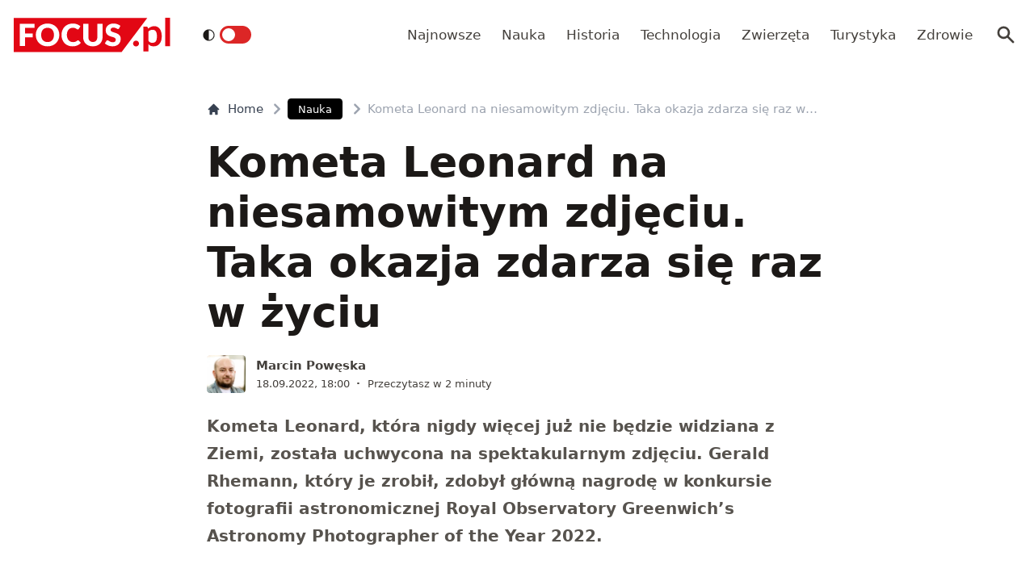

--- FILE ---
content_type: text/html; charset=utf-8
request_url: https://www.focus.pl/artykul/kometa-leonard-niesamowite-zdjecie
body_size: 15106
content:
<!DOCTYPE html><html prefix="og: http://ogp.me/ns#" lang="pl"><head><meta charSet="utf-8" data-next-head=""/><meta name="viewport" content="width=device-width, initial-scale=1, viewport-fit=cover" data-next-head=""/><title data-next-head="">Kometa Leonard na niesamowitym zdjęciu. Taka okazja zdarza się raz w życiu</title><meta name="description" content="Kometa Leonard, która nigdy więcej już nie będzie widziana z Ziemi, została uchwycona na spektakularnym zdjęciu. Gerald Rhemann, który je zrobił, zdobył" data-next-head=""/><meta property="article:publisher" content="https://www.facebook.com/MagazynFocus/" data-next-head=""/><meta name="robots" content="follow, index, noarchive, max-snippet:-1, max-video-preview:-1, max-image-preview:large" data-next-head=""/><link rel="canonical" href="https://www.focus.pl/artykul/kometa-leonard-niesamowite-zdjecie" data-next-head=""/><meta name="news_keywords" content="nauka" data-next-head=""/><link rel="apple-touch-icon" sizes="180x180" href="/apple-touch-icon.png" data-next-head=""/><link rel="icon" type="image/png" sizes="32x32" href="/favicon-32x32.png" data-next-head=""/><link rel="icon" type="image/png" sizes="16x16" href="/favicon-16x16.png" data-next-head=""/><link rel="manifest" href="/site.webmanifest" data-next-head=""/><link rel="mask-icon" href="/safari-pinned-tab.svg" color="#e20714" data-next-head=""/><link rel="shortcut icon" href="/favicon.ico" data-next-head=""/><meta name="msapplication-TileColor" content="#e20714" data-next-head=""/><meta name="msapplication-config" content="/browserconfig.xml" data-next-head=""/><meta name="theme-color" content="#e20714" data-next-head=""/><meta name="facebook-domain-verification" content="xekgaqynk2y5k9avfmjg3c7499a8d3" data-next-head=""/><meta property="og:locale" content="pl_PL" data-next-head=""/><meta property="og:type" content="article" data-next-head=""/><meta property="og:title" content="Kometa Leonard na niesamowitym zdjęciu. Taka okazja zdarza się raz w życiu" data-next-head=""/><meta property="og:description" content="Kometa Leonard, która nigdy więcej już nie będzie widziana z Ziemi, została uchwycona na spektakularnym zdjęciu. Gerald Rhemann, który je zrobił, zdobył" data-next-head=""/><meta property="og:url" content="https://www.focus.pl/artykul/kometa-leonard-niesamowite-zdjecie" data-next-head=""/><meta property="og:site_name" content="Focus.pl" data-next-head=""/><meta property="article:publisher" content="https://facebook.com/MagazynFocus" data-next-head=""/><meta property="article:author" content="https://www.facebook.com/pulawski.s" data-next-head=""/><meta property="article:section" content="Nauka" data-next-head=""/><meta property="fb:app_id" content="3107358939517563" data-next-head=""/><meta property="og:image" content="https://konto.focus.pl/uploads/2022/09/leonard-kometa.jpg" data-next-head=""/><meta property="og:image:secure_url" content="https://konto.focus.pl/uploads/2022/09/leonard-kometa.jpg" data-next-head=""/><meta property="og:image:width" content="1280" data-next-head=""/><meta property="og:image:height" content="853" data-next-head=""/><meta property="og:image:alt" content="kometa Leonard" data-next-head=""/><meta property="og:image:type" content="image/jpeg" data-next-head=""/><meta property="article:published_time" content="2022-09-18T18:00:00+02:00" data-next-head=""/><meta name="twitter:card" content="summary_large_image" data-next-head=""/><meta name="twitter:title" content="Kometa Leonard na niesamowitym zdjęciu. Taka okazja zdarza się raz w życiu" data-next-head=""/><meta name="twitter:description" content="Kometa Leonard, która nigdy więcej już nie będzie widziana z Ziemi, została uchwycona na spektakularnym zdjęciu. Gerald Rhemann, który je zrobił, zdobył" data-next-head=""/><meta name="twitter:site" content="@focus_pl" data-next-head=""/><meta name="twitter:creator" content="@focus_pl" data-next-head=""/><meta name="twitter:image" content="https://konto.focus.pl/uploads/2022/09/leonard-kometa.jpg" data-next-head=""/><meta name="twitter:label1" content="Napisane przez" data-next-head=""/><meta name="twitter:data1" content="Marcin Powęska" data-next-head=""/><meta name="twitter:label2" content="Czas czytania" data-next-head=""/><meta name="twitter:data2" content="2 minuty" data-next-head=""/><link rel="preload" href="/fonts/woff2/Inter-Regular.woff2" as="font" type="font/woff2" crossorigin="anonymous"/><link rel="preload" href="/fonts/woff2/Inter-Medium.woff2" as="font" type="font/woff2" crossorigin="anonymous"/><link rel="preload" href="/fonts/woff2/Inter-SemiBold.woff2" as="font" type="font/woff2" crossorigin="anonymous"/><link rel="preload" href="/fonts/woff2/Inter-Bold.woff2" as="font" type="font/woff2" crossorigin="anonymous"/><link rel="dns-prefetch" href="https://cmp.optad360.io"/><link rel="dns-prefetch" href="https://get.optad360.io"/><link rel="dns-prefetch" href="https://www.googletagmanager.com"/><link rel="preconnect" href="https://konto.focus.pl"/><link data-next-font="" rel="preconnect" href="/" crossorigin="anonymous"/><link rel="preload" href="/_next/static/chunks/ad99b883ab1ecd0c.css" as="style"/><link rel="preload" href="/_next/static/chunks/477cc855cbce6858.css" as="style"/><script type="application/ld+json" data-next-head="">{"@context":"https://schema.org","@graph":[{"@type":"Organization","@id":"https://www.focus.pl/#organization","name":"Focus.pl","sameAs":["https://facebook.com/MagazynFocus","https://twitter.com/focus_pl","https://www.youtube.com/@magazynfocus","https://www.tiktok.com/@focus.pl","https://www.instagram.com/magazynfocus/"],"logo":{"@type":"ImageObject","@id":"https://www.focus.pl/#logo","url":"https://konto.focus.pl/uploads/2022/05/logo.5889da54-1.svg","contentUrl":"https://konto.focus.pl/uploads/2022/05/logo.5889da54-1.svg","caption":"Focus.pl","inLanguage":"pl-PL","width":"290","height":"94"}},{"@type":"WebSite","@id":"https://www.focus.pl/#website","url":"https://www.focus.pl","name":"Focus.pl","alternateName":"Magazyn Focus","publisher":{"@id":"https://www.focus.pl/#organization"},"inLanguage":"pl-PL"},{"@type":"ImageObject","@id":"https://konto.focus.pl/uploads/2022/09/leonard-kometa.jpg","url":"https://konto.focus.pl/uploads/2022/09/leonard-kometa.jpg","width":"1280","height":"853","inLanguage":"pl-PL"},{"@type":"BreadcrumbList","@id":"https://www.focus.pl/artykul/kometa-leonard-niesamowite-zdjecie#breadcrumb","itemListElement":[{"@type":"ListItem","position":"1","item":{"@id":"https://www.focus.pl","name":"Strona g\u0142\u00f3wna"}},{"@type":"ListItem","position":"2","item":{"@id":"https://www.focus.pl/kategoria/nauka","name":"Nauka"}},{"@type":"ListItem","position":"3","item":{"@id":"https://www.focus.pl/artykul/kometa-leonard-niesamowite-zdjecie","name":"Kometa Leonard na niesamowitym zdj\u0119ciu. Taka okazja zdarza si\u0119 raz w \u017cyciu"}}]},{"@type":"WebPage","@id":"https://www.focus.pl/artykul/kometa-leonard-niesamowite-zdjecie#webpage","url":"https://www.focus.pl/artykul/kometa-leonard-niesamowite-zdjecie","name":"Kometa Leonard na niesamowitym zdj\u0119ciu. Taka okazja zdarza si\u0119 raz w \u017cyciu","datePublished":"2022-09-18T18:00:00+02:00","dateModified":"2022-09-18T18:00:00+02:00","isPartOf":{"@id":"https://www.focus.pl/#website"},"primaryImageOfPage":{"@id":"https://konto.focus.pl/uploads/2022/09/leonard-kometa.jpg"},"inLanguage":"pl-PL","breadcrumb":{"@id":"https://www.focus.pl/artykul/kometa-leonard-niesamowite-zdjecie#breadcrumb"}},{"@type":"Person","@id":"https://www.focus.pl/user/marcin-poweska","name":"Marcin Pow\u0119ska","description":"Biolog, redaktor naukowy Mi\u0119dzynarodowego Centrum Bada\u0144 Oka (ICTER), dziennikarz popularnonaukowy OKO.press i serwisu Cowzdrowiu.pl. Publikowa\u0142 na \u0142amach portalu Interia, w papierowych wydaniach magazyn\u00f3w \"Focus\", \"Wiedza i \u017bycie\" i \"\u015awiat Wiedzy\".","url":"https://www.focus.pl/user/marcin-poweska","image":{"@type":"ImageObject","@id":"https://secure.gravatar.com/avatar/3f8c6bb69a541c90c0d2bde7668968e90d89dfc1033fb4ff29ec6b2b8bdb0cb3?s=96&amp;d=mm&amp;r=g","url":"https://secure.gravatar.com/avatar/3f8c6bb69a541c90c0d2bde7668968e90d89dfc1033fb4ff29ec6b2b8bdb0cb3?s=96&amp;d=mm&amp;r=g","caption":"Marcin Pow\u0119ska","inLanguage":"pl-PL"},"worksFor":{"@id":"https://www.focus.pl/#organization"}},{"@type":"NewsArticle","headline":"Kometa Leonard na niesamowitym zdj\u0119ciu. Taka okazja zdarza si\u0119 raz w \u017cyciu","keywords":"kometa Leonard","datePublished":"2022-09-18T18:00:00+02:00","dateModified":"2022-09-18T18:00:00+02:00","articleSection":"Nauka","author":{"@id":"https://www.focus.pl/user/marcin-poweska","name":"Marcin Pow\u0119ska"},"publisher":{"@id":"https://www.focus.pl/#organization"},"description":"Kometa Leonard, kt\u00f3ra nigdy wi\u0119cej ju\u017c nie b\u0119dzie widziana z Ziemi, zosta\u0142a uchwycona na spektakularnym zdj\u0119ciu. Gerald Rhemann, kt\u00f3ry je zrobi\u0142, zdoby\u0142","copyrightYear":"2022","copyrightHolder":{"@id":"https://www.focus.pl/#organization"},"name":"Kometa Leonard na niesamowitym zdj\u0119ciu. Taka okazja zdarza si\u0119 raz w \u017cyciu","@id":"https://www.focus.pl/artykul/kometa-leonard-niesamowite-zdjecie#richSnippet","isPartOf":{"@id":"https://www.focus.pl/artykul/kometa-leonard-niesamowite-zdjecie#webpage"},"image":{"@id":"https://konto.focus.pl/uploads/2022/09/leonard-kometa.jpg"},"inLanguage":"pl-PL","mainEntityOfPage":{"@id":"https://www.focus.pl/artykul/kometa-leonard-niesamowite-zdjecie#webpage"}}]}</script><link rel="preload" as="image" imageSrcSet="/_next/image?url=https%3A%2F%2Fkonto.focus.pl%2Fwp-content%2Fuploads%2F2022%2F06%2F281304910-371515401623709-2919354311998713416-n-1.jpeg&amp;w=640&amp;q=85 1x, /_next/image?url=https%3A%2F%2Fkonto.focus.pl%2Fwp-content%2Fuploads%2F2022%2F06%2F281304910-371515401623709-2919354311998713416-n-1.jpeg&amp;w=1080&amp;q=85 2x" data-next-head=""/><link rel="stylesheet" href="/_next/static/chunks/ad99b883ab1ecd0c.css" data-n-g=""/><link rel="stylesheet" href="/_next/static/chunks/477cc855cbce6858.css" data-n-g=""/><noscript data-n-css=""></noscript><script defer="" src="/_next/static/chunks/debb78ac88453306.js"></script><script defer="" src="/_next/static/chunks/20bda31bf60707a4.js"></script><script defer="" src="/_next/static/chunks/6864b65515fdd54c.js"></script><script defer="" src="/_next/static/chunks/852793c16dec58d4.js"></script><script defer="" src="/_next/static/chunks/03e23d6f5f330bb0.js"></script><script defer="" src="/_next/static/chunks/31ef08f22dd97e46.js"></script><script defer="" src="/_next/static/chunks/6fa6363ed4e6f72d.js"></script><script defer="" src="/_next/static/chunks/9dcb5a8ebabe115e.js"></script><script src="/_next/static/chunks/5904a0d4df35cddc.js" defer=""></script><script src="/_next/static/chunks/1c4eb78d0c2e88b3.js" defer=""></script><script src="/_next/static/chunks/b068d9d4642b9443.js" defer=""></script><script src="/_next/static/chunks/69016622581260c9.js" defer=""></script><script src="/_next/static/chunks/turbopack-bf765a30d2b0c87a.js" defer=""></script><script src="/_next/static/chunks/eca96a192ad6a55f.js" defer=""></script><script src="/_next/static/chunks/9a07e10ea0a68468.js" defer=""></script><script src="/_next/static/chunks/855a3893d3d5a70f.js" defer=""></script><script src="/_next/static/chunks/b7a993028c94c32c.js" defer=""></script><script src="/_next/static/chunks/turbopack-9605db54d42839a0.js" defer=""></script><script src="/_next/static/jqz2HNihEpYpi0WeyPcug/_ssgManifest.js" defer=""></script><script src="/_next/static/jqz2HNihEpYpi0WeyPcug/_buildManifest.js" defer=""></script></head><body class="bg-white dark:bg-neutral-900 main-body"><link rel="preload" as="image" imageSrcSet="/_next/image?url=https%3A%2F%2Fkonto.focus.pl%2Fwp-content%2Fuploads%2F2022%2F06%2F281304910-371515401623709-2919354311998713416-n-1.jpeg&amp;w=640&amp;q=85 1x, /_next/image?url=https%3A%2F%2Fkonto.focus.pl%2Fwp-content%2Fuploads%2F2022%2F06%2F281304910-371515401623709-2919354311998713416-n-1.jpeg&amp;w=1080&amp;q=85 2x"/><div id="__next"><div><script>((e,i,s,u,m,a,l,h)=>{let d=document.documentElement,w=["light","dark"];function p(n){(Array.isArray(e)?e:[e]).forEach(y=>{let k=y==="class",S=k&&a?m.map(f=>a[f]||f):m;k?(d.classList.remove(...S),d.classList.add(a&&a[n]?a[n]:n)):d.setAttribute(y,n)}),R(n)}function R(n){h&&w.includes(n)&&(d.style.colorScheme=n)}function c(){return window.matchMedia("(prefers-color-scheme: dark)").matches?"dark":"light"}if(u)p(u);else try{let n=localStorage.getItem(i)||s,y=l&&n==="system"?c():n;p(y)}catch(n){}})("class","theme","system",null,["light","dark"],null,true,false)</script><div class="bg-white text-base dark:bg-neutral-900 text-neutral-900 dark:text-neutral-200"><div class="fc-Header sticky top-0 w-full left-0 right-0 z-40 transition-all"><div class="bg-white dark:bg-neutral-900 border-b border-neutral-200 dark:border-b dark:border-neutral-700 menubg !border-transparent"><div class="fc-MainNav1 relative z-10"><div class="container py-2 sm:py-5 relative flex justify-between items-center space-x-4 xl:space-x-8"><div class="flex justify-start flex-grow items-center overflow-hidden xl:overflow-visible xl:gap-0"><a class="md:hidden mr-4 flex items-center gap-1 px-2 py-1 rounded bg-gray-100 dark:bg-gray-800 hover:bg-gray-200 dark:hover:bg-gray-700 transition-colors duration-200 text-xs text-gray-600 dark:text-gray-300" href="/"><svg class="w-3 h-3" fill="currentColor" viewBox="0 0 20 20" xmlns="http://www.w3.org/2000/svg"><path fill-rule="evenodd" d="M12.707 5.293a1 1 0 010 1.414L9.414 10l3.293 3.293a1 1 0 01-1.414 1.414l-4-4a1 1 0 010-1.414l4-4a1 1 0 011.414 0z" clip-rule="evenodd"></path></svg><span>powrót</span></a><a class="ttfc-logo inline-block text-primary-6000 h-6 md:h-10" href="/"><svg height="100%" viewBox="0 0 340 76" version="1.1" xmlns="http://www.w3.org/2000/svg"><g id="focus-nowe-logo-1-"><g id="Page-1"><path id="Fill-1" d="M0,0.599l0,74.593l234.047,0l55.719,-74.593l-289.766,0Z" fill="#e20714"></path><g id="Group-6"><path id="Fill-2" d="M24.555,21.899l20.735,-0l0,-8.722l-32.198,-0l0,48.878l11.463,0l0,-19.021l16.79,-0l-0,-8.756l-16.79,0l0,-12.379Zm62.689,15.7c0,2.439 -0.314,4.625 -0.944,6.559c-0.629,1.934 -1.534,3.572 -2.714,4.915c-1.18,1.341 -2.624,2.365 -4.332,3.07c-1.709,0.705 -3.652,1.056 -5.833,1.056c-2.202,-0 -4.163,-0.351 -5.883,-1.056c-1.718,-0.705 -3.169,-1.729 -4.349,-3.07c-1.18,-1.343 -2.085,-2.981 -2.714,-4.915c-0.629,-1.934 -0.944,-4.12 -0.944,-6.559c0,-2.415 0.315,-4.59 0.944,-6.525c0.629,-1.934 1.534,-3.572 2.714,-4.915c1.18,-1.342 2.631,-2.37 4.349,-3.086c1.72,-0.715 3.681,-1.073 5.883,-1.073c2.181,-0 4.124,0.358 5.833,1.073c1.708,0.716 3.152,1.744 4.332,3.086c1.18,1.343 2.085,2.981 2.714,4.915c0.63,1.935 0.944,4.11 0.944,6.525Zm9.829,9.863c1.223,-3.04 1.837,-6.329 1.837,-9.863c-0,-3.511 -0.614,-6.788 -1.837,-9.829c-1.226,-3.042 -2.951,-5.681 -5.176,-7.918c-2.225,-2.235 -4.905,-3.997 -8.041,-5.283c-3.136,-1.286 -6.614,-1.929 -10.435,-1.929c-3.821,-0 -7.305,0.637 -10.451,1.912c-3.147,1.274 -5.839,3.031 -8.075,5.267c-2.236,2.236 -3.967,4.876 -5.191,7.917c-1.225,3.043 -1.837,6.33 -1.837,9.863c-0,3.534 0.612,6.823 1.837,9.863c1.224,3.042 2.955,5.687 5.191,7.934c2.236,2.249 4.928,4.01 8.075,5.284c3.146,1.275 6.63,1.912 10.451,1.912c3.821,0 7.299,-0.637 10.435,-1.912c3.136,-1.274 5.816,-3.035 8.041,-5.284c2.225,-2.247 3.95,-4.892 5.176,-7.934Zm19.257,-3.186c-0.686,-1.946 -1.029,-4.171 -1.029,-6.677c0,-2.482 0.31,-4.691 0.927,-6.625c0.619,-1.935 1.495,-3.568 2.63,-4.898c1.134,-1.331 2.484,-2.343 4.046,-3.036c1.562,-0.694 3.287,-1.04 5.176,-1.04c1.191,-0 2.23,0.089 3.118,0.268c0.888,0.179 1.663,0.398 2.326,0.654c0.663,0.258 1.236,0.537 1.72,0.839c0.482,0.301 0.927,0.582 1.331,0.838c0.405,0.258 0.787,0.476 1.147,0.654c0.359,0.18 0.741,0.268 1.146,0.268c0.606,0 1.079,-0.127 1.416,-0.385c0.337,-0.257 0.629,-0.542 0.876,-0.855l3.576,-5.399c-0.857,-0.839 -1.824,-1.623 -2.901,-2.351c-1.192,-0.804 -2.496,-1.493 -3.912,-2.063c-1.416,-0.571 -2.938,-1.017 -4.567,-1.342c-1.63,-0.323 -3.367,-0.486 -5.21,-0.486c-3.619,-0 -6.933,0.614 -9.945,1.845c-3.013,1.23 -5.596,2.952 -7.754,5.167c-2.158,2.213 -3.833,4.847 -5.024,7.9c-1.192,3.052 -1.787,6.402 -1.787,10.047c-0,3.58 0.551,6.894 1.652,9.947c1.101,3.053 2.681,5.692 4.738,7.918c2.056,2.226 4.562,3.97 7.518,5.234c2.954,1.263 6.298,1.894 10.03,1.894c4.067,0 7.59,-0.653 10.569,-1.963c2.977,-1.308 5.455,-3.247 7.434,-5.819l-4.518,-4.731c-0.248,-0.246 -0.506,-0.419 -0.775,-0.52c-0.27,-0.101 -0.539,-0.151 -0.81,-0.151c-0.336,-0 -0.663,0.073 -0.977,0.218c-0.315,0.147 -0.606,0.33 -0.877,0.554c-0.674,0.603 -1.336,1.101 -1.989,1.493c-0.652,0.391 -1.348,0.704 -2.09,0.939c-0.742,0.236 -1.54,0.403 -2.394,0.504c-0.854,0.1 -1.798,0.151 -2.832,0.151c-1.798,-0 -3.484,-0.347 -5.057,-1.04c-1.573,-0.694 -2.95,-1.705 -4.13,-3.037c-1.18,-1.331 -2.113,-2.969 -2.798,-4.914Zm74.967,6.105c0.978,-2.504 1.466,-5.255 1.466,-8.253l0,-28.951l-11.395,-0l-0,28.951c-0,1.722 -0.219,3.26 -0.657,4.614c-0.439,1.353 -1.075,2.498 -1.905,3.438c-0.831,0.939 -1.849,1.66 -3.052,2.164c-1.202,0.504 -2.568,0.755 -4.095,0.755c-1.529,-0 -2.894,-0.251 -4.097,-0.755c-1.202,-0.504 -2.22,-1.23 -3.051,-2.181c-0.832,-0.95 -1.467,-2.102 -1.905,-3.455c-0.438,-1.353 -0.658,-2.89 -0.658,-4.613l0,-28.918l-11.395,-0l-0,28.951c-0,2.998 0.484,5.749 1.45,8.253c0.966,2.506 2.36,4.663 4.181,6.475c1.82,1.811 4.034,3.221 6.641,4.227c2.608,1.007 5.552,1.509 8.834,1.509c3.258,0 6.191,-0.502 8.799,-1.509c2.607,-1.006 4.821,-2.416 6.642,-4.227c1.82,-1.812 3.219,-3.969 4.197,-6.475Zm37.284,-27.275l2.832,-5.267c-0.877,-0.804 -1.871,-1.525 -2.984,-2.163c-1.113,-0.638 -2.31,-1.185 -3.591,-1.644c-1.281,-0.458 -2.635,-0.805 -4.062,-1.04c-1.428,-0.234 -2.895,-0.352 -4.4,-0.352c-2.697,-0 -5.09,0.407 -7.181,1.224c-2.09,0.817 -3.856,1.908 -5.293,3.271c-1.439,1.364 -2.529,2.919 -3.271,4.663c-0.742,1.745 -1.112,3.534 -1.112,5.368c-0,2.28 0.314,4.2 0.943,5.754c0.63,1.555 1.455,2.851 2.478,3.891c1.023,1.04 2.186,1.879 3.49,2.516c1.303,0.637 2.64,1.174 4.012,1.61c1.37,0.437 2.708,0.834 4.012,1.191c1.303,0.359 2.466,0.771 3.49,1.242c1.022,0.47 1.848,1.062 2.478,1.778c0.629,0.715 0.943,1.644 0.943,2.784c0,1.969 -0.573,3.405 -1.718,4.31c-1.147,0.907 -2.754,1.36 -4.822,1.36c-1.528,-0 -2.854,-0.213 -3.979,-0.638c-1.123,-0.424 -2.118,-0.894 -2.983,-1.409c-0.865,-0.513 -1.641,-0.983 -2.326,-1.408c-0.687,-0.425 -1.366,-0.638 -2.04,-0.638c-0.518,-0 -0.995,0.129 -1.433,0.385c-0.438,0.258 -0.792,0.576 -1.062,0.956l-3.371,5.302c0.966,0.961 2.101,1.833 3.405,2.616c1.303,0.784 2.697,1.459 4.181,2.03c1.483,0.57 3.017,1.012 4.602,1.325c1.584,0.314 3.14,0.469 4.669,0.469c2.786,0 5.277,-0.419 7.468,-1.258c2.19,-0.838 4.034,-1.989 5.529,-3.455c1.494,-1.465 2.635,-3.181 3.422,-5.149c0.786,-1.968 1.179,-4.082 1.179,-6.341c0,-2.036 -0.314,-3.774 -0.943,-5.217c-0.63,-1.442 -1.456,-2.667 -2.478,-3.674c-1.024,-1.006 -2.192,-1.833 -3.507,-2.481c-1.315,-0.65 -2.658,-1.214 -4.029,-1.695c-1.371,-0.481 -2.714,-0.917 -4.029,-1.308c-1.315,-0.392 -2.483,-0.823 -3.505,-1.292c-1.023,-0.47 -1.849,-1.029 -2.478,-1.677c-0.631,-0.649 -0.945,-1.464 -0.945,-2.45c-0,-1.542 0.523,-2.767 1.569,-3.673c1.044,-0.905 2.634,-1.358 4.77,-1.358c1.236,-0 2.337,0.162 3.303,0.486c0.967,0.324 1.827,0.687 2.58,1.09c0.753,0.403 1.427,0.767 2.023,1.09c0.595,0.325 1.152,0.487 1.668,0.487c0.585,-0 1.063,-0.134 1.434,-0.403c0.37,-0.268 0.725,-0.671 1.062,-1.208Z" fill="#fefefe"></path><path id="Fill-4" d="M328.591,62.086l10.746,-0l-0,-62.086l-10.746,-0l-0,62.086Zm-11.82,-5.86c2.987,-3.945 4.329,-8.755 4.329,-15.863c-0,-6.234 -1.345,-12.163 -4.509,-16.24c-2.99,-3.854 -6.769,-5.677 -11.373,-5.677c-3.057,-0 -5.147,0.495 -7.721,1.567c-2.333,0.972 -4.31,2.106 -6.007,3.812l-0.637,-2.263c-0.42,-1.255 -1.617,-2.321 -3.173,-2.321l-6.255,-0l0,54.517l10.611,-0l0,-16.131c1.241,1.422 3.123,3.013 4.802,3.752c1.556,0.685 4.367,1.22 6.884,1.22c5.953,0 9.927,-2.249 13.049,-6.373Zm-6.165,-17.034c0.149,4.467 -0.3,9.827 -2.334,12.448c-2.19,2.819 -5.448,3.278 -7.87,3.278c-1.434,0 -3.077,-0.255 -4.551,-1.015c-1.677,-0.863 -3.083,-2.286 -3.815,-3.96l0,-19.426c1.345,-1.644 2.616,-2.546 4.264,-3.276c0.986,-0.437 2.794,-0.943 4.829,-0.943c1.665,-0 3.342,0.33 4.988,1.309c3.665,2.175 4.334,6.962 4.489,11.585Zm-39.413,19.763c0.337,-0.767 0.505,-1.596 0.505,-2.489c0,-0.864 -0.168,-1.686 -0.505,-2.468c-0.335,-0.781 -0.791,-1.45 -1.366,-2.008c-0.574,-0.556 -1.247,-1.003 -2.016,-1.338c-0.772,-0.334 -1.605,-0.501 -2.502,-0.501c-0.897,-0 -1.737,0.167 -2.522,0.501c-0.784,0.335 -1.457,0.782 -2.018,1.338c-0.56,0.558 -1.002,1.227 -1.324,2.008c-0.322,0.782 -0.483,1.604 -0.483,2.468c-0,0.893 0.161,1.722 0.483,2.489c0.322,0.767 0.764,1.429 1.324,1.987c0.561,0.557 1.234,0.997 2.018,1.317c0.785,0.32 1.625,0.481 2.522,0.481c0.897,0 1.73,-0.161 2.502,-0.481c0.769,-0.32 1.442,-0.76 2.016,-1.317c0.575,-0.558 1.031,-1.22 1.366,-1.987Z" fill="#e20714"></path></g></g></g></svg></a><div class="items-center hidden xs:hidden sm:hidden xl:flex space-x-1 !ml-9"></div><ul class="fc-Navigation !ml-auto hidden lg:flex flex-nowrap xl:flex-wrap lg:items-center pl-0 lg:space-x-1 relative overflow-hidden wrapper__scroll-mask"><li class="menu-item"><a class="inline-flex items-center text-sm xl:text-base text-neutral-700 dark:text-neutral-300 py-2 px-2 xl:px-2.5 rounded hover:text-neutral-900 hover:bg-neutral-100 dark:hover:bg-neutral-800 dark:hover:text-neutral-200" href="/najnowsze">Najnowsze</a></li><li class="menu-item"><a class="inline-flex items-center text-sm xl:text-base text-neutral-700 dark:text-neutral-300 py-2 px-2 xl:px-2.5 rounded hover:text-neutral-900 hover:bg-neutral-100 dark:hover:bg-neutral-800 dark:hover:text-neutral-200" href="/kategoria/nauka">Nauka</a></li><li class="menu-item"><a class="inline-flex items-center text-sm xl:text-base text-neutral-700 dark:text-neutral-300 py-2 px-2 xl:px-2.5 rounded hover:text-neutral-900 hover:bg-neutral-100 dark:hover:bg-neutral-800 dark:hover:text-neutral-200" href="/kategoria/historia">Historia</a></li><li class="menu-item"><a class="inline-flex items-center text-sm xl:text-base text-neutral-700 dark:text-neutral-300 py-2 px-2 xl:px-2.5 rounded hover:text-neutral-900 hover:bg-neutral-100 dark:hover:bg-neutral-800 dark:hover:text-neutral-200" href="/kategoria/technologia">Technologia</a></li><li class="menu-item"><a class="inline-flex items-center text-sm xl:text-base text-neutral-700 dark:text-neutral-300 py-2 px-2 xl:px-2.5 rounded hover:text-neutral-900 hover:bg-neutral-100 dark:hover:bg-neutral-800 dark:hover:text-neutral-200" href="/kategoria/nauka/zwierzeta">Zwierzęta</a></li><li class="menu-item"><a class="inline-flex items-center text-sm xl:text-base text-neutral-700 dark:text-neutral-300 py-2 px-2 xl:px-2.5 rounded hover:text-neutral-900 hover:bg-neutral-100 dark:hover:bg-neutral-800 dark:hover:text-neutral-200" href="/kategoria/turystyka">Turystyka</a></li><li class="menu-item"><a class="inline-flex items-center text-sm xl:text-base text-neutral-700 dark:text-neutral-300 py-2 px-2 xl:px-2.5 rounded hover:text-neutral-900 hover:bg-neutral-100 dark:hover:bg-neutral-800 dark:hover:text-neutral-200" href="/kategoria/zdrowie">Zdrowie</a></li></ul></div><div class="flex-shrink-0 flex items-center justify-end text-neutral-700 dark:text-neutral-100 space-x-1 !ml-3"><div class="items-center flex space-x-1"><div class="" data-headlessui-state=""><button class="text-2xl md:text-[28px] w-8 h-8 rounded text-neutral-700 dark:text-neutral-300 hover:bg-neutral-100 dark:hover:bg-neutral-800 focus:outline-none flex items-center justify-center" type="button" aria-expanded="false" data-headlessui-state=""><svg class="w-6 h-6 text-neutral-700 dark:text-neutral-300 focus:outline-none" fill="currentColor" viewBox="0 0 20 20" xmlns="http://www.w3.org/2000/svg"><path fill-rule="evenodd" d="M8 4a4 4 0 100 8 4 4 0 000-8zM2 8a6 6 0 1110.89 3.476l4.817 4.817a1 1 0 01-1.414 1.414l-4.816-4.816A6 6 0 012 8z" clip-rule="evenodd"></path></svg></button></div><span hidden="" style="position:fixed;top:1px;left:1px;width:1px;height:0;padding:0;margin:-1px;overflow:hidden;clip:rect(0, 0, 0, 0);white-space:nowrap;border-width:0;display:none"></span></div><div class="flex items-center xl:hidden"><button class="p-1 rounded text-neutral-700 dark:text-neutral-300 focus:outline-none flex items-center justify-center"><svg xmlns="http://www.w3.org/2000/svg" class="h-7 w-7" viewBox="0 0 20 20" fill="currentColor"><path fill-rule="evenodd" d="M3 5a1 1 0 011-1h12a1 1 0 110 2H4a1 1 0 01-1-1zM3 10a1 1 0 011-1h12a1 1 0 110 2H4a1 1 0 01-1-1zM3 15a1 1 0 011-1h12a1 1 0 110 2H4a1 1 0 01-1-1z" clip-rule="evenodd"></path></svg></button><span hidden="" style="position:fixed;top:1px;left:1px;width:1px;height:0;padding:0;margin:-1px;overflow:hidden;clip:rect(0, 0, 0, 0);white-space:nowrap;border-width:0;display:none"></span></div></div></div></div></div></div><main class="overflow-hidden"><article class="fc-PageSingle PageSingle-1 py-4 md:py-8 container" data-fc-id="PageSingle"><div class=" relative "><header class="mx-auto max-w-screen-md mb-8 sm:mb-10"><div class="fc-SingleHeader "><div class="space-y-5"><nav class="flex" aria-label="Breadcrumb"><ol class="inline-flex items-center space-x-1 "><li class="inline-flex items-center"><a class="inline-flex items-center text-sm font-medium text-gray-700 hover:text-gray-900 dark:text-gray-400 dark:hover:text-white" href="/"><svg class="mr-2 w-4 h-4" fill="currentColor" viewBox="0 0 20 20" xmlns="http://www.w3.org/2000/svg"><path d="M10.707 2.293a1 1 0 00-1.414 0l-7 7a1 1 0 001.414 1.414L4 10.414V17a1 1 0 001 1h2a1 1 0 001-1v-2a1 1 0 011-1h2a1 1 0 011 1v2a1 1 0 001 1h2a1 1 0 001-1v-6.586l.293.293a1 1 0 001.414-1.414l-7-7z"></path></svg>Home</a></li><li><div class="flex items-center"><svg class="w-6 h-6 text-gray-400" fill="currentColor" viewBox="0 0 20 20" xmlns="http://www.w3.org/2000/svg"><path d="M7.293 14.707a1 1 0 010-1.414L10.586 10 7.293 6.707a1 1 0 011.414-1.414l4 4a1 1 0 010 1.414l-4 4a1 1 0 01-1.414 0z"></path></svg><div class="fc-CategoryBadgeList flex space-x-2 flex-nowrap" data-fc-id="CategoryBadgeList"><a class="transition-colors hover:text-white duration-300 fc-Badge relative inline-flex px-2.5 py-1 rounded font-medium text-xs !px-3  whitespace-nowrap text-white bg-black dark:bg-neutral-300 dark:text-black hover:bg-red-600" href="/kategoria/nauka">Nauka</a></div></div></li><li aria-current="page"><div class="flex items-center"><span><svg class="w-6 h-6 text-gray-400" fill="currentColor" viewBox="0 0 20 20" xmlns="http://www.w3.org/2000/svg"><path d="M7.293 14.707a1 1 0 010-1.414L10.586 10 7.293 6.707a1 1 0 011.414-1.414l4 4a1 1 0 010 1.414l-4 4a1 1 0 01-1.414 0z"></path></svg></span><span class="text-sm font-medium text-gray-400 dark:text-gray-500 line-clamp-1">Kometa Leonard na niesamowitym zdjęciu. Taka okazja zdarza się raz w życiu</span></div></li></ol></nav><h1 class=" text-neutral-900 font-semibold text-3xl md:text-4xl md:!leading-[120%] lg:text-5xl dark:text-neutral-100 max-w-4xl entry-title title" title="Kometa Leonard na niesamowitym zdjęciu. Taka okazja zdarza się raz w życiu">Kometa Leonard na niesamowitym zdjęciu. Taka okazja zdarza się raz w życiu</h1><div class="flex sm:flex-row justify-between sm:items-end space-y-5 sm:space-y-0 sm:space-x-5 flex-wrap line-clamp-1"><div class="fc-PostMeta2 flex items-center flex-wrap text-neutral-700 text-left dark:text-neutral-200 text-sm leading-none flex-shrink-0" data-fc-id="PostMeta2"><div class="" data-headlessui-state=""><button class="focus:outline-none" type="button" aria-expanded="false" data-headlessui-state=""><div class="flex -space-x-4"><div class="wil-avatar relative flex-shrink-0 inline-flex items-center justify-center overflow-hidden text-neutral-100 uppercase font-semibold shadow-inner rounded shadow-inner h-10 w-10 sm:h-11 sm:w-11 text-xl ring ring-white dark:ring-neutral-900"><img alt="Marcin Powęska" width="400" height="200" decoding="async" data-nimg="1" class="relative inset-0 w-full h-full object-cover z-10 transition duration-700 ease-in-out blur-none" style="color:transparent" srcSet="/_next/image?url=https%3A%2F%2Fkonto.focus.pl%2Fwp-content%2Fuploads%2F2022%2F06%2F281304910-371515401623709-2919354311998713416-n-1.jpeg&amp;w=640&amp;q=85 1x, /_next/image?url=https%3A%2F%2Fkonto.focus.pl%2Fwp-content%2Fuploads%2F2022%2F06%2F281304910-371515401623709-2919354311998713416-n-1.jpeg&amp;w=1080&amp;q=85 2x" src="/_next/image?url=https%3A%2F%2Fkonto.focus.pl%2Fwp-content%2Fuploads%2F2022%2F06%2F281304910-371515401623709-2919354311998713416-n-1.jpeg&amp;w=1080&amp;q=85"/><span class="wil-avatar__name absolute">M</span></div></div></button></div><span hidden="" style="position:fixed;top:1px;left:1px;width:1px;height:0;padding:0;margin:-1px;overflow:hidden;clip:rect(0, 0, 0, 0);white-space:nowrap;border-width:0;display:none"></span><div class="ml-3"><div class="flex items-center"><a class="block font-semibold" href="/user/marcin-poweska">Marcin Powęska</a></div><div class="text-xs mt-[6px] items-center flex"><time dateTime="2022-09-18T18:00:00+00:00" itemProp="datePublished" class="text-neutral-700 dark:text-neutral-300">18.09.2022, 18:00</time><span class="mx-2 font-semibold">·</span><span class="text-neutral-700 dark:text-neutral-300">Przeczytasz w <!-- -->2<!-- --> <!-- -->minuty</span></div></div></div></div><span class="block text-neutral-6000 font-semibold prose-md !max-w-screen-md lg:prose-lg mx-auto dark:prose-dark prose-li:my-0">Kometa Leonard, która nigdy więcej już nie będzie widziana z Ziemi, została uchwycona na spektakularnym zdjęciu. Gerald Rhemann, który je zrobił, zdobył główną nagrodę w konkursie fotografii astronomicznej Royal Observatory Greenwich&#8217;s Astronomy Photographer of the Year 2022.</span></div></div></header><figure class="relative mb-8"><img alt="Kometa Leonard
" loading="lazy" width="1280" height="853" decoding="async" data-nimg="1" class="object-cover max-h-[600px] w-full rounded transition duration-700 ease-in-out blur-none" style="color:transparent" srcSet="/_next/image?url=https%3A%2F%2Fkonto.focus.pl%2Fwp-content%2Fuploads%2F2022%2F09%2Fleonard-kometa.jpg&amp;w=1920&amp;q=90 1x" src="/_next/image?url=https%3A%2F%2Fkonto.focus.pl%2Fwp-content%2Fuploads%2F2022%2F09%2Fleonard-kometa.jpg&amp;w=1920&amp;q=90"/><figcaption class="text-right pt-2 text-sm text-gray-500 dark:text-gray-400 px-2 line-clamp-3"><p>Kometa Leonard</p>
</figcaption></figure></div><div class="fc-SingleContent space-y-8"><div id="single-entry-content" class="prose prose-md !max-w-screen-md lg:prose-lg mx-auto dark:prose-dark lg:prose-li:my-1 prose-li:marker:text-primary-500 sm:prose-li:marker:text-primary-500 prose-figcaption:!text-sm prose-figcaption:text-right prose-figcaption:px-2 prose-figcaption:!mt-2 prose-figcaption:line-clamp-3">




<!-- -->



<p>Na zdjęciu widać odrywający się fragment warkocza komety Leonard, który jest unoszony przez wiatr słoneczny. Obiekt opuścił Układ Słoneczny i nigdy już nie będzie można dostrzec go z Ziemi. Jury przyznające nagrodę Astronomy Photographer of the Year określiło zdjęcie mianem “zdumiewającego”.</p><div class=" min-h-[370px] mb-[20px] cbad"><ins class="staticpubads89354" data-sizes-desktop="video" data-sizes-mobile="video" data-slot="1"></ins></div>



<p><strong>Czytaj też:</strong> <a href="https://www.focus.pl/artykul/kometa-leonard-uchwycona-na-wideo-ziemia-czekala-na-to-spotkanie-80-tys-lat-211227105247">Kometa Leonard uchwycona na wideo. Ziemia czekała na to spotkanie 80 tys. lat</a></p>



<p>Gerald Rhemann, autor fotografii, w wywiadzie dla BBC mówi:</p>



<blockquote class="fc-block-quote is-layout-flow fc-block-quote-is-layout-flow"><span>Komety wyglądają inaczej z godziny na godzinę. Gdy robimy im zdjęcie, mamy pewność, że nigdy więcej nie będzie można dostrzec ich już w takiej postaci. To unikatowy moment, okazja raz w życiu.</span></blockquote>



<h2 class="fc-block-heading">Kometa Leonard – takiego zdjęcia jeszcze nie widzieliście</h2>



<p>Gerald Rhemann wykonał zdjęcie nazwane “Disconnection Event” w Boże Narodzenie 2021 r. z High Energy Stereoscopic System (H.E.S.S.) w Namibii. To wyjątkowe miejsce, bo są tam jedne z najciemniejszych nocy na świecie, które pozwalają na spektakularne obserwacje astronomiczne.</p><div class=" min-h-[370px] mb-[20px] cbad"><ins class="staticpubads89354 min-h-[370px] mb-[20px]" data-sizes-desktop="728x90,750x100,750x200,750x300" data-sizes-mobile="300x250,336x280,360x300" data-slot="2"></ins></div>



<p>Robiąc zdjęcie, Rhemann nie miał pojęcia, że na jego oczach dochodzi do defragmentacji warkocza pyłowego komety Leonard. Tym bardziej nie wiedział, że uda się to uchwycić na fotografii.</p>



<figure class="fc-block-image size-large"><a class="cursor-pointer"><img alt="" loading="lazy" width="1600" height="511" decoding="async" data-nimg="1" class="transition duration-700 ease-in-out blur-none" style="color:transparent" srcSet="/_next/image?url=https%3A%2F%2Fkonto.focus.pl%2Fuploads%2F2022%2F09%2FZrzut-ekranu-2022-09-18-o-15.38.39-1600x511.png&amp;w=1920&amp;q=85 1x" src="/_next/image?url=https%3A%2F%2Fkonto.focus.pl%2Fuploads%2F2022%2F09%2FZrzut-ekranu-2022-09-18-o-15.38.39-1600x511.png&amp;w=1920&amp;q=85"/></a><figcaption>Zdjęcie komety Leonard, które wygrało konkurs /Fot. Gerald Rhemann</figcaption></figure>



<p>Gerald Rhemann dodaje:</p>



<blockquote class="fc-block-quote is-layout-flow fc-block-quote-is-layout-flow"><span>Byłem przeszczęśliwy, że udało mi się zrobić to zdjęcie – to punkt kulminacyjny mojej kariery fotograficznej.</span></blockquote>



<p>Pracę Rhemanna doceniają eksperci. Dr Ed Bloomer – sędzia konkursu – powiedział wręcz, że to jedno z najlepszych zdjęć komety w historii. Zostało ono wybrane spośród ponad 3000 zgłoszeń z 67 krajów z całego świata.</p><div class=" min-h-[370px] mb-[20px] cbad"><ins class="staticpubads89354 min-h-[370px] mb-[20px]" data-sizes-desktop="728x90,750x100,750x200,750x300" data-sizes-mobile="300x250,336x280,360x300" data-slot="3"></ins></div>



<p><strong>Czytaj też:</strong> <a href="https://www.focus.pl/artykul/miniaturowa-planeta-lub-wielka-kometa-wleciala-do-ukladu-slonecznego-w-ciagu-dekady-dotrze-az-do-saturna">Miniaturowa planeta lub wielka kometa wleciała do Układu Słonecznego. W ciągu dekady dotrze aż do Saturna</a></p>



<p>Dr Imad Ahmed, członek panelu sędziowskiego konkursu i dyrektor New Crescent Society, mówi:</p>



<blockquote class="fc-block-quote is-layout-flow fc-block-quote-is-layout-flow"><span>Astronomia, mit i sztuka pięknie łączą się w tym ujęciu. Ma ono wielką wartość dla naukowców, ponieważ w elegancki sposób uchwyciło zdarzenie rozłączenia.</span></blockquote>



<p><a href="https://www.rmg.co.uk/whats-on/astronomy-photographer-year/galleries/overall-winners-2022" target="_blank">Konkurs organizowany jest</a> przez Królewskie Obserwatorium Astronomiczne w Greenwich we współpracy z BBC Sky at Night Magazine już od 14 lat.</p>



<p>C/2021 A1 (Leonard) to kometa długookresowa, odkryta w styczniu 2021 r. przez Gregory’ego J. Leonarda. W swoim aphelium (punkcie największego oddalenia od Słońca) kometa znajdowała się ok. 3500 razy dalej niż odległość Ziemi od Słońca. Omijając naszą gwiazdę, obiekt skorzystał z asysty grawitacyjnej i został “wystrzelony” poza granice Układu Słonecznego. Nie będzie można już go obserwować z Ziemi. Zdjęcie “Disconnection Event” jest zatem naprawdę jedynym w swoim rodzaju.</p>
</div><div class="flex max-w-screen-md mx-auto items-center space-y-5 sm:space-y-0 sm:space-x-5"><div class="flex items-center w-full"><div class="fc-SocialsShare flex gap-[10px] flex-wrap w-full" data-fc-id="SocialsShare"><a class="fc-Button relative h-auto inline-flex items-center justify-center transition-colors  rounded text-sm sm:text-base font-medium px-4 py-2 sm:px-6  ttfc-ButtonPrimary bg-primary-6000 hover:bg-primary-700 disabled:bg-opacity-70 !bg-facebook hover:!bg-facebook/90 text-neutral-50 grow w-full sm:w-auto flex justify-between flex-row-reverse focus:ring-0 focus:outline-none focus:ring-2 focus:ring-offset-2 focus:ring-primary-6000 dark:focus:ring-offset-0 " target="_blank" rel="noopener noreferrer" href="https://www.facebook.com/sharer/sharer.php?u=https%3A%2F%2Fwww.focus.pl%2Fartykul%2Fkometa-leonard-niesamowite-zdjecie"><svg fill="currentColor" class="w-5 h-5 text-base" xmlns="http://www.w3.org/2000/svg" viewBox="0 0 32 32"><path d="M 19.253906 2 C 15.311906 2 13 4.0821719 13 8.8261719 L 13 13 L 8 13 L 8 18 L 13 18 L 13 30 L 18 30 L 18 18 L 22 18 L 23 13 L 18 13 L 18 9.671875 C 18 7.884875 18.582766 7 20.259766 7 L 23 7 L 23 2.2050781 C 22.526 2.1410781 21.144906 2 19.253906 2 z"></path></svg>Udostępnij</a><a class="fc-Button relative h-auto inline-flex items-center justify-center transition-colors  rounded text-sm sm:text-base font-medium px-4 py-2 sm:px-6  ttfc-ButtonPrimary disabled:bg-opacity-70 bg-twitter hover:bg-twitter/90 text-neutral-50 grow sm:max-w-[200px] flex justify-between flex-row-reverse focus:ring-0 focus:outline-none focus:ring-2 focus:ring-offset-2 focus:ring-primary-6000 dark:focus:ring-offset-0 " target="_blank" rel="noopener noreferrer" href="https://x.com/share?url=https%3A%2F%2Fwww.focus.pl%2Fartykul%2Fkometa-leonard-niesamowite-zdjecie"><svg fill="currentColor" class="w-4 h-4 text-base" xmlns="http://www.w3.org/2000/svg" fill-rule="evenodd" clip-rule="evenodd" image-rendering="optimizeQuality" shape-rendering="geometricPrecision" text-rendering="geometricPrecision" viewBox="0 0 512 462.799"> <path fill-rule="nonzero" d="M403.229 0h78.506L310.219 196.04 512 462.799H354.002L230.261 301.007 88.669 462.799h-78.56l183.455-209.683L0 0h161.999l111.856 147.88zm-27.556 415.805h43.505L138.363 44.527h-46.68z"></path> </svg>Udostępnij</a><button class="fc-Button relative h-auto inline-flex items-center justify-center transition-colors  rounded text-sm sm:text-base font-medium px-4 py-2 sm:px-6  ttfc-ButtonPrimary disabled:bg-opacity-70 bg-primary-6000 hover:bg-primary-700 text-neutral-500 !bg-neutral-100 hover:!bg-neutral-200 dark:!bg-neutral-800 dark:hover:!bg-neutral-700 dark:text-neutral-400 grow max-w-[130px] focus:ring-0 focus:outline-none focus:ring-2 focus:ring-offset-2 focus:ring-primary-6000 dark:focus:ring-offset-0"><svg fill="currentColor" class="w-5 h-5 text-base mr-2 -ml-1" xmlns="http://www.w3.org/2000/svg" viewBox="0 0 32 32"><path d="M 4 4 L 4 24 L 11 24 L 11 22 L 6 22 L 6 6 L 18 6 L 18 7 L 20 7 L 20 4 Z M 12 8 L 12 28 L 28 28 L 28 8 Z M 14 10 L 26 10 L 26 26 L 14 26 Z"></path></svg>Kopiuj</button></div></div></div><div class="max-w-screen-md mx-auto my-8 px-4"><div class="bg-neutral-50 dark:bg-neutral-900 rounded-lg p-4 border border-neutral-200 dark:border-neutral-800"><div class="mb-3"><div class="h-6 bg-neutral-200 dark:bg-neutral-800 rounded w-32 animate-pulse"></div></div><div class="space-y-3"><div class="flex items-start space-x-3 pb-3 border-b border-neutral-200 dark:border-neutral-800 last:border-b-0 last:pb-0"><div class="flex-shrink-0 w-16 h-16 bg-neutral-200 dark:bg-neutral-800 rounded animate-pulse"></div><div class="flex-grow min-w-0 space-y-2"><div class="h-4 bg-neutral-200 dark:bg-neutral-800 rounded w-full animate-pulse"></div><div class="h-4 bg-neutral-200 dark:bg-neutral-800 rounded w-3/4 animate-pulse"></div><div class="h-3 bg-neutral-200 dark:bg-neutral-800 rounded w-16 animate-pulse"></div></div></div><div class="flex items-start space-x-3 pb-3 border-b border-neutral-200 dark:border-neutral-800 last:border-b-0 last:pb-0"><div class="flex-shrink-0 w-16 h-16 bg-neutral-200 dark:bg-neutral-800 rounded animate-pulse"></div><div class="flex-grow min-w-0 space-y-2"><div class="h-4 bg-neutral-200 dark:bg-neutral-800 rounded w-full animate-pulse"></div><div class="h-4 bg-neutral-200 dark:bg-neutral-800 rounded w-3/4 animate-pulse"></div><div class="h-3 bg-neutral-200 dark:bg-neutral-800 rounded w-16 animate-pulse"></div></div></div><div class="flex items-start space-x-3 pb-3 border-b border-neutral-200 dark:border-neutral-800 last:border-b-0 last:pb-0"><div class="flex-shrink-0 w-16 h-16 bg-neutral-200 dark:bg-neutral-800 rounded animate-pulse"></div><div class="flex-grow min-w-0 space-y-2"><div class="h-4 bg-neutral-200 dark:bg-neutral-800 rounded w-full animate-pulse"></div><div class="h-4 bg-neutral-200 dark:bg-neutral-800 rounded w-3/4 animate-pulse"></div><div class="h-3 bg-neutral-200 dark:bg-neutral-800 rounded w-16 animate-pulse"></div></div></div></div><div class="mt-4 pt-3 border-t border-neutral-200 dark:border-neutral-800"><div class="h-4 bg-neutral-200 dark:bg-neutral-800 rounded w-64 animate-pulse"></div></div></div></div></div><div data-post-id="97075" style="display:none"></div></article><hr class="my-5 border border-neutral-100 dark:border-neutral-700 container"/><div class="text-center max-w-2xl mx-auto space-y-7 pb-10 mt-16"><button class="fc-Button relative h-auto inline-flex items-center justify-center transition-colors  rounded text-sm sm:text-base font-medium px-4 py-3 sm:px-6  ttfc-ButtonPrimary disabled:bg-opacity-70 bg-primary-6000 hover:bg-primary-700 text-neutral-50 focus:outline-none focus:ring-2 focus:ring-offset-2 focus:ring-primary-6000 dark:focus:ring-offset-0">Załaduj więcej</button></div></main></div></div></div><script id="__NEXT_DATA__" type="application/json">{"props":{"pageProps":{"postArticle":{"post":{"id":"cG9zdDo5NzA3NQ==","slug":"kometa-leonard-niesamowite-zdjecie","uri":"/artykul/kometa-leonard-niesamowite-zdjecie","link":"https://www.focus.pl/artykul/kometa-leonard-niesamowite-zdjecie","databaseId":97075,"title":"Kometa Leonard na niesamowitym zdjęciu. Taka okazja zdarza się raz w życiu","featuredImage":{"node":{"sourceUrl":"https://konto.focus.pl/wp-content/uploads/2022/09/leonard-kometa.jpg","title":"leonard-kometa","altText":"","description":null,"mediaDetails":{"width":1280,"height":853,"__typename":"MediaDetails"},"caption":"\u003cp\u003eKometa Leonard\u003c/p\u003e\n","__typename":"MediaItem"},"__typename":"NodeWithFeaturedImageToMediaItemConnectionEdge"},"categories":{"nodes":[{"slug":"nauka","__typename":"Category"}],"__typename":"PostToCategoryConnection"},"date":"2022-09-18T18:00:00","author":{"node":{"wnauthor":{"avatarAutora":{"sourceUrl":"https://konto.focus.pl/wp-content/uploads/2022/06/281304910-371515401623709-2919354311998713416-n-1.jpeg","__typename":"MediaItem"},"__typename":"User_Wnauthor"},"avatar":{"url":"https://secure.gravatar.com/avatar/3f8c6bb69a541c90c0d2bde7668968e90d89dfc1033fb4ff29ec6b2b8bdb0cb3?s=96\u0026d=mm\u0026r=g","__typename":"Avatar"},"name":"Marcin Powęska","slug":"marcin-poweska","uri":"/user/marcin-poweska","description":"Biolog, redaktor naukowy Międzynarodowego Centrum Badań Oka (ICTER), dziennikarz popularnonaukowy OKO.press i serwisu Cowzdrowiu.pl. Publikował na łamach portalu Interia, w papierowych wydaniach magazynów \"Focus\", \"Wiedza i Życie\" i \"Świat Wiedzy\".","__typename":"User"},"__typename":"NodeWithAuthorToUserConnectionEdge"},"wnsingle":{"ekstraPost":null,"ekstraPost2":null,"focusSource":null,"kiaSubtitle":null,"nazwaSponsora":null,"productPlacement":null,"postBrend":null,"adDisable":null,"videoInAiSummary":null,"__typename":"Post_Wnsingle"},"seo":{"fullHead":"\u003ctitle\u003eKometa Leonard na niesamowitym zdjęciu. Taka okazja zdarza się raz w życiu\u003c/title\u003e\n\u003cmeta name=\"description\" content=\"Kometa Leonard, która nigdy więcej już nie będzie widziana z Ziemi, została uchwycona na spektakularnym zdjęciu. Gerald Rhemann, który je zrobił, zdobył\"/\u003e\n\u003cmeta property=\"article:publisher\" content=\"https://www.facebook.com/MagazynFocus/\"\u003e\n\u003cmeta name=\"robots\" content=\"follow, index, noarchive, max-snippet:-1, max-video-preview:-1, max-image-preview:large\"/\u003e\n\u003clink rel=\"canonical\" href=\"https://www.focus.pl/artykul/kometa-leonard-niesamowite-zdjecie\" /\u003e\n\u003cmeta name=\"news_keywords\" content=\"nauka\"\u003e\n    \u003clink rel=\"apple-touch-icon\" sizes=\"180x180\" href=\"/apple-touch-icon.png\"\u003e\n    \u003clink rel=\"icon\" type=\"image/png\" sizes=\"32x32\" href=\"/favicon-32x32.png\"\u003e\n    \u003clink rel=\"icon\" type=\"image/png\" sizes=\"16x16\" href=\"/favicon-16x16.png\"\u003e\n    \u003clink rel=\"manifest\" href=\"/site.webmanifest\"\u003e\n    \u003clink rel=\"mask-icon\" href=\"/safari-pinned-tab.svg\" color=\"#e20714\"\u003e\n    \u003clink rel=\"shortcut icon\" href=\"/favicon.ico\"\u003e\n    \u003cmeta name=\"msapplication-TileColor\" content=\"#e20714\"\u003e\n    \u003cmeta name=\"msapplication-config\" content=\"/browserconfig.xml\"\u003e\n    \u003cmeta name=\"theme-color\" content=\"#e20714\"\u003e\u003c/meta\u003e\n    \u003cmeta name=\"facebook-domain-verification\" content=\"xekgaqynk2y5k9avfmjg3c7499a8d3\" /\u003e\n  \u003cmeta property=\"og:locale\" content=\"pl_PL\" /\u003e\n\u003cmeta property=\"og:type\" content=\"article\" /\u003e\n\u003cmeta property=\"og:title\" content=\"Kometa Leonard na niesamowitym zdjęciu. Taka okazja zdarza się raz w życiu\" /\u003e\n\u003cmeta property=\"og:description\" content=\"Kometa Leonard, która nigdy więcej już nie będzie widziana z Ziemi, została uchwycona na spektakularnym zdjęciu. Gerald Rhemann, który je zrobił, zdobył\" /\u003e\n\u003cmeta property=\"og:url\" content=\"https://www.focus.pl/artykul/kometa-leonard-niesamowite-zdjecie\" /\u003e\n\u003cmeta property=\"og:site_name\" content=\"Focus.pl\" /\u003e\n\u003cmeta property=\"article:publisher\" content=\"https://facebook.com/MagazynFocus\" /\u003e\n\u003cmeta property=\"article:author\" content=\"https://www.facebook.com/pulawski.s\" /\u003e\n\u003cmeta property=\"article:section\" content=\"Nauka\" /\u003e\n\u003cmeta property=\"fb:app_id\" content=\"3107358939517563\" /\u003e\n\u003cmeta property=\"og:image\" content=\"https://konto.focus.pl/wp-content/uploads/2022/09/leonard-kometa.jpg\" /\u003e\n\u003cmeta property=\"og:image:secure_url\" content=\"https://konto.focus.pl/wp-content/uploads/2022/09/leonard-kometa.jpg\" /\u003e\n\u003cmeta property=\"og:image:width\" content=\"1280\" /\u003e\n\u003cmeta property=\"og:image:height\" content=\"853\" /\u003e\n\u003cmeta property=\"og:image:alt\" content=\"kometa Leonard\" /\u003e\n\u003cmeta property=\"og:image:type\" content=\"image/jpeg\" /\u003e\n\u003cmeta property=\"article:published_time\" content=\"2022-09-18T18:00:00+02:00\" /\u003e\n\u003cmeta name=\"twitter:card\" content=\"summary_large_image\" /\u003e\n\u003cmeta name=\"twitter:title\" content=\"Kometa Leonard na niesamowitym zdjęciu. Taka okazja zdarza się raz w życiu\" /\u003e\n\u003cmeta name=\"twitter:description\" content=\"Kometa Leonard, która nigdy więcej już nie będzie widziana z Ziemi, została uchwycona na spektakularnym zdjęciu. Gerald Rhemann, który je zrobił, zdobył\" /\u003e\n\u003cmeta name=\"twitter:site\" content=\"@focus_pl\" /\u003e\n\u003cmeta name=\"twitter:creator\" content=\"@focus_pl\" /\u003e\n\u003cmeta name=\"twitter:image\" content=\"https://konto.focus.pl/wp-content/uploads/2022/09/leonard-kometa.jpg\" /\u003e\n\u003cmeta name=\"twitter:label1\" content=\"Napisane przez\" /\u003e\n\u003cmeta name=\"twitter:data1\" content=\"Marcin Powęska\" /\u003e\n\u003cmeta name=\"twitter:label2\" content=\"Czas czytania\" /\u003e\n\u003cmeta name=\"twitter:data2\" content=\"2 minuty\" /\u003e\n\u003cscript type=\"application/ld+json\" class=\"rank-math-schema-pro\"\u003e{\"@context\":\"https://schema.org\",\"@graph\":[{\"@type\":\"Organization\",\"@id\":\"https://www.focus.pl/#organization\",\"name\":\"Focus.pl\",\"sameAs\":[\"https://facebook.com/MagazynFocus\",\"https://twitter.com/focus_pl\",\"https://www.youtube.com/@magazynfocus\",\"https://www.tiktok.com/@focus.pl\",\"https://www.instagram.com/magazynfocus/\"],\"logo\":{\"@type\":\"ImageObject\",\"@id\":\"https://www.focus.pl/#logo\",\"url\":\"https://konto.focus.pl/wp-content/uploads/2022/05/logo.5889da54-1.svg\",\"contentUrl\":\"https://konto.focus.pl/wp-content/uploads/2022/05/logo.5889da54-1.svg\",\"caption\":\"Focus.pl\",\"inLanguage\":\"pl-PL\",\"width\":\"290\",\"height\":\"94\"}},{\"@type\":\"WebSite\",\"@id\":\"https://www.focus.pl/#website\",\"url\":\"https://www.focus.pl\",\"name\":\"Focus.pl\",\"alternateName\":\"Magazyn Focus\",\"publisher\":{\"@id\":\"https://www.focus.pl/#organization\"},\"inLanguage\":\"pl-PL\"},{\"@type\":\"ImageObject\",\"@id\":\"https://konto.focus.pl/wp-content/uploads/2022/09/leonard-kometa.jpg\",\"url\":\"https://konto.focus.pl/wp-content/uploads/2022/09/leonard-kometa.jpg\",\"width\":\"1280\",\"height\":\"853\",\"inLanguage\":\"pl-PL\"},{\"@type\":\"BreadcrumbList\",\"@id\":\"https://www.focus.pl/artykul/kometa-leonard-niesamowite-zdjecie#breadcrumb\",\"itemListElement\":[{\"@type\":\"ListItem\",\"position\":\"1\",\"item\":{\"@id\":\"https://www.focus.pl\",\"name\":\"Strona g\\u0142\\u00f3wna\"}},{\"@type\":\"ListItem\",\"position\":\"2\",\"item\":{\"@id\":\"https://www.focus.pl/kategoria/nauka\",\"name\":\"Nauka\"}},{\"@type\":\"ListItem\",\"position\":\"3\",\"item\":{\"@id\":\"https://www.focus.pl/artykul/kometa-leonard-niesamowite-zdjecie\",\"name\":\"Kometa Leonard na niesamowitym zdj\\u0119ciu. Taka okazja zdarza si\\u0119 raz w \\u017cyciu\"}}]},{\"@type\":\"WebPage\",\"@id\":\"https://www.focus.pl/artykul/kometa-leonard-niesamowite-zdjecie#webpage\",\"url\":\"https://www.focus.pl/artykul/kometa-leonard-niesamowite-zdjecie\",\"name\":\"Kometa Leonard na niesamowitym zdj\\u0119ciu. Taka okazja zdarza si\\u0119 raz w \\u017cyciu\",\"datePublished\":\"2022-09-18T18:00:00+02:00\",\"dateModified\":\"2022-09-18T18:00:00+02:00\",\"isPartOf\":{\"@id\":\"https://www.focus.pl/#website\"},\"primaryImageOfPage\":{\"@id\":\"https://konto.focus.pl/wp-content/uploads/2022/09/leonard-kometa.jpg\"},\"inLanguage\":\"pl-PL\",\"breadcrumb\":{\"@id\":\"https://www.focus.pl/artykul/kometa-leonard-niesamowite-zdjecie#breadcrumb\"}},{\"@type\":\"Person\",\"@id\":\"https://www.focus.pl/user/marcin-poweska\",\"name\":\"Marcin Pow\\u0119ska\",\"description\":\"Biolog, redaktor naukowy Mi\\u0119dzynarodowego Centrum Bada\\u0144 Oka (ICTER), dziennikarz popularnonaukowy OKO.press i serwisu Cowzdrowiu.pl. Publikowa\\u0142 na \\u0142amach portalu Interia, w papierowych wydaniach magazyn\\u00f3w \\\"Focus\\\", \\\"Wiedza i \\u017bycie\\\" i \\\"\\u015awiat Wiedzy\\\".\",\"url\":\"https://www.focus.pl/user/marcin-poweska\",\"image\":{\"@type\":\"ImageObject\",\"@id\":\"https://secure.gravatar.com/avatar/3f8c6bb69a541c90c0d2bde7668968e90d89dfc1033fb4ff29ec6b2b8bdb0cb3?s=96\u0026amp;d=mm\u0026amp;r=g\",\"url\":\"https://secure.gravatar.com/avatar/3f8c6bb69a541c90c0d2bde7668968e90d89dfc1033fb4ff29ec6b2b8bdb0cb3?s=96\u0026amp;d=mm\u0026amp;r=g\",\"caption\":\"Marcin Pow\\u0119ska\",\"inLanguage\":\"pl-PL\"},\"worksFor\":{\"@id\":\"https://www.focus.pl/#organization\"}},{\"@type\":\"NewsArticle\",\"headline\":\"Kometa Leonard na niesamowitym zdj\\u0119ciu. Taka okazja zdarza si\\u0119 raz w \\u017cyciu\",\"keywords\":\"kometa Leonard\",\"datePublished\":\"2022-09-18T18:00:00+02:00\",\"dateModified\":\"2022-09-18T18:00:00+02:00\",\"articleSection\":\"Nauka\",\"author\":{\"@id\":\"https://www.focus.pl/user/marcin-poweska\",\"name\":\"Marcin Pow\\u0119ska\"},\"publisher\":{\"@id\":\"https://www.focus.pl/#organization\"},\"description\":\"Kometa Leonard, kt\\u00f3ra nigdy wi\\u0119cej ju\\u017c nie b\\u0119dzie widziana z Ziemi, zosta\\u0142a uchwycona na spektakularnym zdj\\u0119ciu. Gerald Rhemann, kt\\u00f3ry je zrobi\\u0142, zdoby\\u0142\",\"copyrightYear\":\"2022\",\"copyrightHolder\":{\"@id\":\"https://www.focus.pl/#organization\"},\"name\":\"Kometa Leonard na niesamowitym zdj\\u0119ciu. Taka okazja zdarza si\\u0119 raz w \\u017cyciu\",\"@id\":\"https://www.focus.pl/artykul/kometa-leonard-niesamowite-zdjecie#richSnippet\",\"isPartOf\":{\"@id\":\"https://www.focus.pl/artykul/kometa-leonard-niesamowite-zdjecie#webpage\"},\"image\":{\"@id\":\"https://konto.focus.pl/wp-content/uploads/2022/09/leonard-kometa.jpg\"},\"inLanguage\":\"pl-PL\",\"mainEntityOfPage\":{\"@id\":\"https://www.focus.pl/artykul/kometa-leonard-niesamowite-zdjecie#webpage\"}}]}\u003c/script\u003e\n","readingTime":2,"__typename":"PostTypeSEO"},"primaryCategory":{"node":{"slug":"nauka","uri":"/kategoria/nauka","name":"Nauka","__typename":"Category"},"__typename":"PostToCategoryConnectionEdge"},"pri":{"autorzy":[],"gaids":[{"gaid":"UA-2374401-2","__typename":"PRIGaTypes"},{"gaid":"G-SLYJVNWGL1","__typename":"PRIGaTypes"}],"__typename":"PostTypePRI"},"tags":{"nodes":[],"pageInfo":{"offsetPagination":{"total":null,"__typename":"OffsetPaginationPageInfo"},"__typename":"PostToTagConnectionPageInfo"},"__typename":"PostToTagConnection"},"prezentownik":{"typPrezentownik":null,"wylaczycUnikalneTlo":null,"danePartnera":{"kolorTla":"#ffffff","nazwaFirmy":null,"obrazekLogo":null,"__typename":"Post_Prezentownik_DanePartnera"},"__typename":"Post_Prezentownik"},"content":"\n\u003cp\u003eKometa Leonard, która nigdy więcej już nie będzie widziana z Ziemi, została uchwycona na spektakularnym zdjęciu. Gerald Rhemann, który je zrobił, zdobył główną nagrodę w konkursie fotografii astronomicznej Royal Observatory Greenwich\u0026#8217;s Astronomy Photographer of the Year 2022.\u003c/p\u003e\n\n\n\n\u003c!--more--\u003e\n\n\n\n\u003cp\u003eNa zdjęciu widać odrywający się fragment warkocza komety Leonard, który jest unoszony przez wiatr słoneczny. Obiekt opuścił Układ Słoneczny i nigdy już nie będzie można dostrzec go z Ziemi. Jury przyznające nagrodę Astronomy Photographer of the Year określiło zdjęcie mianem \u0026#8220;zdumiewającego\u0026#8221;.\u003c/p\u003e\u003cdiv style=\"min-height: 320px; margin-bottom: 20px;\" class=\"cbad\"\u003e\u003cdiv id=\"sg_slot_1\" class=\"sg_slot_1 w2ggg\"\u003e\u003c/div\u003e\u003c/div\u003e\n\n\n\n\u003cp\u003e\u003cstrong\u003eCzytaj też:\u003c/strong\u003e \u003ca href=\"https://www.focus.pl/artykul/kometa-leonard-uchwycona-na-wideo-ziemia-czekala-na-to-spotkanie-80-tys-lat-211227105247\"\u003eKometa Leonard uchwycona na wideo. Ziemia czekała na to spotkanie 80 tys. lat\u003c/a\u003e\u003c/p\u003e\n\n\n\n\u003cp\u003eGerald Rhemann, autor fotografii, w wywiadzie dla BBC mówi:\u003c/p\u003e\n\n\n\n\u003cblockquote class=\"wp-block-quote is-layout-flow wp-block-quote-is-layout-flow\"\u003e\u003cspan\u003eKomety wyglądają inaczej z godziny na godzinę. Gdy robimy im zdjęcie, mamy pewność, że nigdy więcej nie będzie można dostrzec ich już w takiej postaci. To unikatowy moment, okazja raz w życiu.\u003c/span\u003e\u003c/blockquote\u003e\n\n\n\n\u003ch2 class=\"wp-block-heading\"\u003eKometa Leonard \u0026#8211; takiego zdjęcia jeszcze nie widzieliście\u003c/h2\u003e\n\n\n\n\u003cp\u003eGerald Rhemann wykonał zdjęcie nazwane \u0026#8220;Disconnection Event\u0026#8221; w Boże Narodzenie 2021 r. z High Energy Stereoscopic System (H.E.S.S.) w Namibii. To wyjątkowe miejsce, bo są tam jedne z najciemniejszych nocy na świecie, które pozwalają na spektakularne obserwacje astronomiczne.\u003c/p\u003e\u003cdiv style=\"min-height: 320px; margin-bottom: 20px;\" class=\"cbad\"\u003e\u003cdiv id=\"sg_slot_2\" class=\"sg_slot_2 w2ggg\"\u003e\u003c/div\u003e\u003c/div\u003e\n\n\n\n\u003cp\u003eRobiąc zdjęcie, Rhemann nie miał pojęcia, że na jego oczach dochodzi do defragmentacji warkocza pyłowego komety Leonard. Tym bardziej nie wiedział, że uda się to uchwycić na fotografii.\u003c/p\u003e\n\n\n\n\u003cfigure class=\"wp-block-image size-large\"\u003e\u003ca href=\"https://konto.focus.pl/wp-content/uploads/2022/09/Zrzut-ekranu-2022-09-18-o-15.38.39.png\"\u003e\u003cimg loading=\"lazy\" decoding=\"async\" width=\"1600\" height=\"511\" src=\"https://konto.focus.pl/wp-content/uploads/2022/09/Zrzut-ekranu-2022-09-18-o-15.38.39-1600x511.png\" alt=\"\" class=\"wp-image-97078\" srcset=\"https://konto.focus.pl/wp-content/uploads/2022/09/Zrzut-ekranu-2022-09-18-o-15.38.39-1600x511.png 1600w, https://konto.focus.pl/wp-content/uploads/2022/09/Zrzut-ekranu-2022-09-18-o-15.38.39-800x256.png 800w, https://konto.focus.pl/wp-content/uploads/2022/09/Zrzut-ekranu-2022-09-18-o-15.38.39-768x245.png 768w, https://konto.focus.pl/wp-content/uploads/2022/09/Zrzut-ekranu-2022-09-18-o-15.38.39-1536x491.png 1536w, https://konto.focus.pl/wp-content/uploads/2022/09/Zrzut-ekranu-2022-09-18-o-15.38.39.png 1884w\" sizes=\"auto, (max-width: 1600px) 100vw, 1600px\" /\u003e\u003c/a\u003e\u003cfigcaption\u003eZdjęcie komety Leonard, które wygrało konkurs /Fot. Gerald Rhemann\u003c/figcaption\u003e\u003c/figure\u003e\n\n\n\n\u003cp\u003eGerald Rhemann dodaje:\u003c/p\u003e\n\n\n\n\u003cblockquote class=\"wp-block-quote is-layout-flow wp-block-quote-is-layout-flow\"\u003e\u003cspan\u003eByłem przeszczęśliwy, że udało mi się zrobić to zdjęcie \u0026#8211; to punkt kulminacyjny mojej kariery fotograficznej.\u003c/span\u003e\u003c/blockquote\u003e\n\n\n\n\u003cp\u003ePracę Rhemanna doceniają eksperci. Dr Ed Bloomer \u0026#8211; sędzia konkursu \u0026#8211; powiedział wręcz, że to jedno z najlepszych zdjęć komety w historii. Zostało ono wybrane spośród ponad 3000 zgłoszeń z 67 krajów z całego świata.\u003c/p\u003e\u003cdiv style=\"min-height: 320px; margin-bottom: 20px;\" class=\"cbad\"\u003e\u003cdiv id=\"sg_slot_3\" class=\"sg_slot_3 w2ggg\"\u003e\u003c/div\u003e\u003c/div\u003e\n\n\n\n\u003cp\u003e\u003cstrong\u003eCzytaj też:\u003c/strong\u003e \u003ca href=\"https://www.focus.pl/artykul/miniaturowa-planeta-lub-wielka-kometa-wleciala-do-ukladu-slonecznego-w-ciagu-dekady-dotrze-az-do-saturna\"\u003eMiniaturowa planeta lub wielka kometa wleciała do Układu Słonecznego. W ciągu dekady dotrze aż do Saturna\u003c/a\u003e\u003c/p\u003e\n\n\n\n\u003cp\u003eDr Imad Ahmed, członek panelu sędziowskiego konkursu i dyrektor New Crescent Society, mówi:\u003c/p\u003e\n\n\n\n\u003cblockquote class=\"wp-block-quote is-layout-flow wp-block-quote-is-layout-flow\"\u003e\u003cspan\u003eAstronomia, mit i sztuka pięknie łączą się w tym ujęciu. Ma ono wielką wartość dla naukowców, ponieważ w elegancki sposób uchwyciło zdarzenie rozłączenia.\u003c/span\u003e\u003c/blockquote\u003e\n\n\n\n\u003cp\u003e\u003ca href=\"https://www.rmg.co.uk/whats-on/astronomy-photographer-year/galleries/overall-winners-2022\"\u003eKonkurs organizowany jest\u003c/a\u003e przez Królewskie Obserwatorium Astronomiczne w Greenwich we współpracy z BBC Sky at Night Magazine już od 14 lat.\u003c/p\u003e\n\n\n\n\u003cp\u003eC/2021 A1 (Leonard) to kometa długookresowa, odkryta w styczniu 2021 r. przez Gregory’ego J. Leonarda. W swoim aphelium (punkcie największego oddalenia od Słońca) kometa znajdowała się ok. 3500 razy dalej niż odległość Ziemi od Słońca. Omijając naszą gwiazdę, obiekt skorzystał z asysty grawitacyjnej i został \u0026#8220;wystrzelony\u0026#8221; poza granice Układu Słonecznego. Nie będzie można już go obserwować z Ziemi. Zdjęcie \u0026#8220;Disconnection Event\u0026#8221; jest zatem naprawdę jedynym w swoim rodzaju.\u003c/p\u003e\n","authorPosition":null,"__typename":"Post"},"menuItems":{"nodes":[{"id":"cG9zdDoyMjU5Nzk=","parentId":null,"label":"Najnowsze","path":"/najnowsze","target":null,"title":null,"fcmenu":{"isNew":null,"ikonaMenu":null,"__typename":"MenuItem_Fcmenu"},"__typename":"MenuItem"},{"id":"cG9zdDoyMjUwODU=","parentId":null,"label":"Nauka","path":"/kategoria/nauka","target":null,"title":null,"fcmenu":{"isNew":null,"ikonaMenu":null,"__typename":"MenuItem_Fcmenu"},"__typename":"MenuItem"},{"id":"cG9zdDo4NjY2Mw==","parentId":null,"label":"Historia","path":"/kategoria/historia","target":null,"title":null,"fcmenu":{"isNew":null,"ikonaMenu":null,"__typename":"MenuItem_Fcmenu"},"__typename":"MenuItem"},{"id":"cG9zdDo4NjY2MQ==","parentId":null,"label":"Technologia","path":"/kategoria/technologia","target":null,"title":null,"fcmenu":{"isNew":null,"ikonaMenu":null,"__typename":"MenuItem_Fcmenu"},"__typename":"MenuItem"},{"id":"cG9zdDoyMjUwODM=","parentId":null,"label":"Zwierzęta","path":"/kategoria/nauka/zwierzeta","target":null,"title":null,"fcmenu":{"isNew":null,"ikonaMenu":null,"__typename":"MenuItem_Fcmenu"},"__typename":"MenuItem"},{"id":"cG9zdDoyMjUwODQ=","parentId":null,"label":"Turystyka","path":"/kategoria/turystyka","target":null,"title":null,"fcmenu":{"isNew":null,"ikonaMenu":null,"__typename":"MenuItem_Fcmenu"},"__typename":"MenuItem"},{"id":"cG9zdDo4NjY2Mg==","parentId":null,"label":"Zdrowie","path":"/kategoria/zdrowie","target":null,"title":null,"fcmenu":{"isNew":null,"ikonaMenu":null,"__typename":"MenuItem_Fcmenu"},"__typename":"MenuItem"}],"__typename":"RootQueryToMenuItemConnection"},"opcje":{"opcjePrezentownik":{"napisBaner":"Focus Święta 2025","wlaczPrezentownikGlobalnie":null,"__typename":"ThemeOptions_Opcjeprezentownik"},"__typename":"ThemeOptions"},"postsPublishedTodayCount":0}},"__N_SSG":true},"page":"/artykul/[postSlug]","query":{"postSlug":"kometa-leonard-niesamowite-zdjecie"},"buildId":"jqz2HNihEpYpi0WeyPcug","isFallback":false,"isExperimentalCompile":false,"dynamicIds":[39897,65942],"gsp":true,"scriptLoader":[]}</script></body></html>

--- FILE ---
content_type: application/javascript; charset=UTF-8
request_url: https://www.focus.pl/_next/static/chunks/debb78ac88453306.js
body_size: 14472
content:
(globalThis.TURBOPACK||(globalThis.TURBOPACK=[])).push(["object"==typeof document?document.currentScript:void 0,57491,e=>{"use strict";var t=e.i(15497),r=e.i(76875);e.i(50394);let n=()=>(0,t.jsx)("svg",{height:"100%",viewBox:"0 0 340 76",version:"1.1",xmlns:"http://www.w3.org/2000/svg",children:(0,t.jsx)("g",{id:"focus-nowe-logo-1-",children:(0,t.jsxs)("g",{id:"Page-1",children:[(0,t.jsx)("path",{id:"Fill-1",d:"M0,0.599l0,74.593l234.047,0l55.719,-74.593l-289.766,0Z",fill:"#e20714"}),(0,t.jsxs)("g",{id:"Group-6",children:[(0,t.jsx)("path",{id:"Fill-2",d:"M24.555,21.899l20.735,-0l0,-8.722l-32.198,-0l0,48.878l11.463,0l0,-19.021l16.79,-0l-0,-8.756l-16.79,0l0,-12.379Zm62.689,15.7c0,2.439 -0.314,4.625 -0.944,6.559c-0.629,1.934 -1.534,3.572 -2.714,4.915c-1.18,1.341 -2.624,2.365 -4.332,3.07c-1.709,0.705 -3.652,1.056 -5.833,1.056c-2.202,-0 -4.163,-0.351 -5.883,-1.056c-1.718,-0.705 -3.169,-1.729 -4.349,-3.07c-1.18,-1.343 -2.085,-2.981 -2.714,-4.915c-0.629,-1.934 -0.944,-4.12 -0.944,-6.559c0,-2.415 0.315,-4.59 0.944,-6.525c0.629,-1.934 1.534,-3.572 2.714,-4.915c1.18,-1.342 2.631,-2.37 4.349,-3.086c1.72,-0.715 3.681,-1.073 5.883,-1.073c2.181,-0 4.124,0.358 5.833,1.073c1.708,0.716 3.152,1.744 4.332,3.086c1.18,1.343 2.085,2.981 2.714,4.915c0.63,1.935 0.944,4.11 0.944,6.525Zm9.829,9.863c1.223,-3.04 1.837,-6.329 1.837,-9.863c-0,-3.511 -0.614,-6.788 -1.837,-9.829c-1.226,-3.042 -2.951,-5.681 -5.176,-7.918c-2.225,-2.235 -4.905,-3.997 -8.041,-5.283c-3.136,-1.286 -6.614,-1.929 -10.435,-1.929c-3.821,-0 -7.305,0.637 -10.451,1.912c-3.147,1.274 -5.839,3.031 -8.075,5.267c-2.236,2.236 -3.967,4.876 -5.191,7.917c-1.225,3.043 -1.837,6.33 -1.837,9.863c-0,3.534 0.612,6.823 1.837,9.863c1.224,3.042 2.955,5.687 5.191,7.934c2.236,2.249 4.928,4.01 8.075,5.284c3.146,1.275 6.63,1.912 10.451,1.912c3.821,0 7.299,-0.637 10.435,-1.912c3.136,-1.274 5.816,-3.035 8.041,-5.284c2.225,-2.247 3.95,-4.892 5.176,-7.934Zm19.257,-3.186c-0.686,-1.946 -1.029,-4.171 -1.029,-6.677c0,-2.482 0.31,-4.691 0.927,-6.625c0.619,-1.935 1.495,-3.568 2.63,-4.898c1.134,-1.331 2.484,-2.343 4.046,-3.036c1.562,-0.694 3.287,-1.04 5.176,-1.04c1.191,-0 2.23,0.089 3.118,0.268c0.888,0.179 1.663,0.398 2.326,0.654c0.663,0.258 1.236,0.537 1.72,0.839c0.482,0.301 0.927,0.582 1.331,0.838c0.405,0.258 0.787,0.476 1.147,0.654c0.359,0.18 0.741,0.268 1.146,0.268c0.606,0 1.079,-0.127 1.416,-0.385c0.337,-0.257 0.629,-0.542 0.876,-0.855l3.576,-5.399c-0.857,-0.839 -1.824,-1.623 -2.901,-2.351c-1.192,-0.804 -2.496,-1.493 -3.912,-2.063c-1.416,-0.571 -2.938,-1.017 -4.567,-1.342c-1.63,-0.323 -3.367,-0.486 -5.21,-0.486c-3.619,-0 -6.933,0.614 -9.945,1.845c-3.013,1.23 -5.596,2.952 -7.754,5.167c-2.158,2.213 -3.833,4.847 -5.024,7.9c-1.192,3.052 -1.787,6.402 -1.787,10.047c-0,3.58 0.551,6.894 1.652,9.947c1.101,3.053 2.681,5.692 4.738,7.918c2.056,2.226 4.562,3.97 7.518,5.234c2.954,1.263 6.298,1.894 10.03,1.894c4.067,0 7.59,-0.653 10.569,-1.963c2.977,-1.308 5.455,-3.247 7.434,-5.819l-4.518,-4.731c-0.248,-0.246 -0.506,-0.419 -0.775,-0.52c-0.27,-0.101 -0.539,-0.151 -0.81,-0.151c-0.336,-0 -0.663,0.073 -0.977,0.218c-0.315,0.147 -0.606,0.33 -0.877,0.554c-0.674,0.603 -1.336,1.101 -1.989,1.493c-0.652,0.391 -1.348,0.704 -2.09,0.939c-0.742,0.236 -1.54,0.403 -2.394,0.504c-0.854,0.1 -1.798,0.151 -2.832,0.151c-1.798,-0 -3.484,-0.347 -5.057,-1.04c-1.573,-0.694 -2.95,-1.705 -4.13,-3.037c-1.18,-1.331 -2.113,-2.969 -2.798,-4.914Zm74.967,6.105c0.978,-2.504 1.466,-5.255 1.466,-8.253l0,-28.951l-11.395,-0l-0,28.951c-0,1.722 -0.219,3.26 -0.657,4.614c-0.439,1.353 -1.075,2.498 -1.905,3.438c-0.831,0.939 -1.849,1.66 -3.052,2.164c-1.202,0.504 -2.568,0.755 -4.095,0.755c-1.529,-0 -2.894,-0.251 -4.097,-0.755c-1.202,-0.504 -2.22,-1.23 -3.051,-2.181c-0.832,-0.95 -1.467,-2.102 -1.905,-3.455c-0.438,-1.353 -0.658,-2.89 -0.658,-4.613l0,-28.918l-11.395,-0l-0,28.951c-0,2.998 0.484,5.749 1.45,8.253c0.966,2.506 2.36,4.663 4.181,6.475c1.82,1.811 4.034,3.221 6.641,4.227c2.608,1.007 5.552,1.509 8.834,1.509c3.258,0 6.191,-0.502 8.799,-1.509c2.607,-1.006 4.821,-2.416 6.642,-4.227c1.82,-1.812 3.219,-3.969 4.197,-6.475Zm37.284,-27.275l2.832,-5.267c-0.877,-0.804 -1.871,-1.525 -2.984,-2.163c-1.113,-0.638 -2.31,-1.185 -3.591,-1.644c-1.281,-0.458 -2.635,-0.805 -4.062,-1.04c-1.428,-0.234 -2.895,-0.352 -4.4,-0.352c-2.697,-0 -5.09,0.407 -7.181,1.224c-2.09,0.817 -3.856,1.908 -5.293,3.271c-1.439,1.364 -2.529,2.919 -3.271,4.663c-0.742,1.745 -1.112,3.534 -1.112,5.368c-0,2.28 0.314,4.2 0.943,5.754c0.63,1.555 1.455,2.851 2.478,3.891c1.023,1.04 2.186,1.879 3.49,2.516c1.303,0.637 2.64,1.174 4.012,1.61c1.37,0.437 2.708,0.834 4.012,1.191c1.303,0.359 2.466,0.771 3.49,1.242c1.022,0.47 1.848,1.062 2.478,1.778c0.629,0.715 0.943,1.644 0.943,2.784c0,1.969 -0.573,3.405 -1.718,4.31c-1.147,0.907 -2.754,1.36 -4.822,1.36c-1.528,-0 -2.854,-0.213 -3.979,-0.638c-1.123,-0.424 -2.118,-0.894 -2.983,-1.409c-0.865,-0.513 -1.641,-0.983 -2.326,-1.408c-0.687,-0.425 -1.366,-0.638 -2.04,-0.638c-0.518,-0 -0.995,0.129 -1.433,0.385c-0.438,0.258 -0.792,0.576 -1.062,0.956l-3.371,5.302c0.966,0.961 2.101,1.833 3.405,2.616c1.303,0.784 2.697,1.459 4.181,2.03c1.483,0.57 3.017,1.012 4.602,1.325c1.584,0.314 3.14,0.469 4.669,0.469c2.786,0 5.277,-0.419 7.468,-1.258c2.19,-0.838 4.034,-1.989 5.529,-3.455c1.494,-1.465 2.635,-3.181 3.422,-5.149c0.786,-1.968 1.179,-4.082 1.179,-6.341c0,-2.036 -0.314,-3.774 -0.943,-5.217c-0.63,-1.442 -1.456,-2.667 -2.478,-3.674c-1.024,-1.006 -2.192,-1.833 -3.507,-2.481c-1.315,-0.65 -2.658,-1.214 -4.029,-1.695c-1.371,-0.481 -2.714,-0.917 -4.029,-1.308c-1.315,-0.392 -2.483,-0.823 -3.505,-1.292c-1.023,-0.47 -1.849,-1.029 -2.478,-1.677c-0.631,-0.649 -0.945,-1.464 -0.945,-2.45c-0,-1.542 0.523,-2.767 1.569,-3.673c1.044,-0.905 2.634,-1.358 4.77,-1.358c1.236,-0 2.337,0.162 3.303,0.486c0.967,0.324 1.827,0.687 2.58,1.09c0.753,0.403 1.427,0.767 2.023,1.09c0.595,0.325 1.152,0.487 1.668,0.487c0.585,-0 1.063,-0.134 1.434,-0.403c0.37,-0.268 0.725,-0.671 1.062,-1.208Z",fill:"#fefefe"}),(0,t.jsx)("path",{id:"Fill-4",d:"M328.591,62.086l10.746,-0l-0,-62.086l-10.746,-0l-0,62.086Zm-11.82,-5.86c2.987,-3.945 4.329,-8.755 4.329,-15.863c-0,-6.234 -1.345,-12.163 -4.509,-16.24c-2.99,-3.854 -6.769,-5.677 -11.373,-5.677c-3.057,-0 -5.147,0.495 -7.721,1.567c-2.333,0.972 -4.31,2.106 -6.007,3.812l-0.637,-2.263c-0.42,-1.255 -1.617,-2.321 -3.173,-2.321l-6.255,-0l0,54.517l10.611,-0l0,-16.131c1.241,1.422 3.123,3.013 4.802,3.752c1.556,0.685 4.367,1.22 6.884,1.22c5.953,0 9.927,-2.249 13.049,-6.373Zm-6.165,-17.034c0.149,4.467 -0.3,9.827 -2.334,12.448c-2.19,2.819 -5.448,3.278 -7.87,3.278c-1.434,0 -3.077,-0.255 -4.551,-1.015c-1.677,-0.863 -3.083,-2.286 -3.815,-3.96l0,-19.426c1.345,-1.644 2.616,-2.546 4.264,-3.276c0.986,-0.437 2.794,-0.943 4.829,-0.943c1.665,-0 3.342,0.33 4.988,1.309c3.665,2.175 4.334,6.962 4.489,11.585Zm-39.413,19.763c0.337,-0.767 0.505,-1.596 0.505,-2.489c0,-0.864 -0.168,-1.686 -0.505,-2.468c-0.335,-0.781 -0.791,-1.45 -1.366,-2.008c-0.574,-0.556 -1.247,-1.003 -2.016,-1.338c-0.772,-0.334 -1.605,-0.501 -2.502,-0.501c-0.897,-0 -1.737,0.167 -2.522,0.501c-0.784,0.335 -1.457,0.782 -2.018,1.338c-0.56,0.558 -1.002,1.227 -1.324,2.008c-0.322,0.782 -0.483,1.604 -0.483,2.468c-0,0.893 0.161,1.722 0.483,2.489c0.322,0.767 0.764,1.429 1.324,1.987c0.561,0.557 1.234,0.997 2.018,1.317c0.785,0.32 1.625,0.481 2.522,0.481c0.897,0 1.73,-0.161 2.502,-0.481c0.769,-0.32 1.442,-0.76 2.016,-1.317c0.575,-0.558 1.031,-1.22 1.366,-1.987Z",fill:"#e20714"})]})]})})});e.s(["default",0,e=>{let{img:s,imgLight:l,className:i="h-6 md:h-10",homeLink:o="/"}=e;return(0,t.jsx)(r.default,{className:"ttfc-logo inline-block text-primary-6000 "+i,href:o,prefetch:!1,children:(0,t.jsx)(n,{})})}],57491)},8346,e=>{"use strict";var t=e.i(78420),r=e.i(64386),n=e.i(50394),s=(e,t,r,n,s,l,i,o)=>{let a=document.documentElement,u=["light","dark"];function c(t){var r;(Array.isArray(e)?e:[e]).forEach(e=>{let r="class"===e,n=r&&l?s.map(e=>l[e]||e):s;r?(a.classList.remove(...n),a.classList.add(l&&l[t]?l[t]:t)):a.setAttribute(e,t)}),r=t,o&&u.includes(r)&&(a.style.colorScheme=r)}if(n)c(n);else try{let e=localStorage.getItem(t)||r,n=i&&"system"===e?window.matchMedia("(prefers-color-scheme: dark)").matches?"dark":"light":e;c(n)}catch(e){}},l=["light","dark"],i="(prefers-color-scheme: dark)",o="u"<typeof window,a=n.createContext(void 0),u={setTheme:e=>{},themes:[]},c=()=>{var e;return null!=(e=n.useContext(a))?e:u},d=e=>n.useContext(a)?n.createElement(n.Fragment,null,e.children):n.createElement(p,(0,t._)({},e)),m=["light","dark"],p=e=>{let{forcedTheme:t,disableTransitionOnChange:r=!1,enableSystem:s=!0,enableColorScheme:o=!0,storageKey:u="theme",themes:c=m,defaultTheme:d=s?"system":"light",attribute:p="data-theme",value:b,children:y,nonce:x,scriptProps:I}=e,[S,E]=n.useState(()=>v(u,d)),[w,k]=n.useState(()=>"system"===S?g():S),T=b?Object.values(b):c,M=n.useCallback(e=>{let t=e;if(!t)return;"system"===e&&s&&(t=g());let n=b?b[t]:t,i=r?h(x):null,a=document.documentElement,u=e=>{"class"===e?(a.classList.remove(...T),n&&a.classList.add(n)):e.startsWith("data-")&&(n?a.setAttribute(e,n):a.removeAttribute(e))};if(Array.isArray(p)?p.forEach(u):u(p),o){let e=l.includes(d)?d:null,r=l.includes(t)?t:e;a.style.colorScheme=r}null==i||i()},[x]),F=n.useCallback(e=>{let t="function"==typeof e?e(S):e;E(t);try{localStorage.setItem(u,t)}catch(e){}},[S]),C=n.useCallback(e=>{k(g(e)),"system"===S&&s&&!t&&M("system")},[S,t]);n.useEffect(()=>{let e=window.matchMedia(i);return e.addListener(C),C(e),()=>e.removeListener(C)},[C]),n.useEffect(()=>{let e=e=>{e.key===u&&(e.newValue?E(e.newValue):F(d))};return window.addEventListener("storage",e),()=>window.removeEventListener("storage",e)},[F]),n.useEffect(()=>{M(null!=t?t:S)},[t,S]);let _=n.useMemo(()=>({theme:S,setTheme:F,forcedTheme:t,resolvedTheme:"system"===S?w:S,themes:s?[...c,"system"]:c,systemTheme:s?w:void 0}),[S,F,t,w,s,c]);return n.createElement(a.Provider,{value:_},n.createElement(f,{forcedTheme:t,storageKey:u,attribute:p,enableSystem:s,enableColorScheme:o,defaultTheme:d,value:b,themes:c,nonce:x,scriptProps:I}),y)},f=n.memo(e=>{let{forcedTheme:l,storageKey:i,attribute:o,enableSystem:a,enableColorScheme:u,defaultTheme:c,value:d,themes:m,nonce:p,scriptProps:f}=e,v=JSON.stringify([o,i,c,l,m,d,a,u]).slice(1,-1);return n.createElement("script",(0,r._)((0,t._)({},f),{suppressHydrationWarning:!0,nonce:"u"<typeof window?p:"",dangerouslySetInnerHTML:{__html:"(".concat(s.toString(),")(").concat(v,")")}}))}),v=(e,t)=>{let r;if(!o){try{r=localStorage.getItem(e)||void 0}catch(e){}return r||t}},h=e=>{let t=document.createElement("style");return e&&t.setAttribute("nonce",e),t.appendChild(document.createTextNode("*,*::before,*::after{-webkit-transition:none!important;-moz-transition:none!important;-o-transition:none!important;-ms-transition:none!important;transition:none!important}")),document.head.appendChild(t),()=>{window.getComputedStyle(document.body),setTimeout(()=>{document.head.removeChild(t)},1)}},g=e=>(e||(e=window.matchMedia(i)),e.matches?"dark":"light");e.s(["ThemeProvider",()=>d,"useTheme",()=>c])},20507,e=>{"use strict";var t=e.i(78420),r=e.i(64386),n=e.i(86513),s=e.i(15497),l=e.i(43853),i=e.i(76875),o=e.i(3537);function a(e){let{href:o,exact:a,className:u,children:c,activeClassName:d}=e,m=(0,n._)(e,["href","exact","className","children","activeClassName"]),{asPath:p}=(0,l.useRouter)(),f=p===o;return m.className=u,f&&(m.className+=d),(0,s.jsx)(i.default,(0,r._)((0,t._)({href:o,prefetch:!1},m),{children:c}))}a.propTypes={href:o.default.string.isRequired,exact:o.default.bool,className:o.default.string,activeClassName:o.default.string},a.defaultProps={exact:!1,className:"flex w-full items-center py-2.5 px-4 font-medium uppercase tracking-wide text-sm hover:bg-neutral-100 dark:hover:bg-neutral-800 rounded",activeClassName:" bg-neutral-100 dark:bg-neutral-800 dark:text-neutral-200"},e.s(["NavLink",()=>a])},27466,e=>{"use strict";var t=e.i(22183),r=e.i(37554),n=e.i(20334),s=e.i(57796);let l=new Map,i=new Map;function o(e){var t;let r=null!=(t=i.get(e))?t:0;return i.set(e,r+1),0!==r||(l.set(e,{"aria-hidden":e.getAttribute("aria-hidden"),inert:e.inert}),e.setAttribute("aria-hidden","true"),e.inert=!0),()=>(function(e){var t;let r=null!=(t=i.get(e))?t:1;if(1===r?i.delete(e):i.set(e,r-1),1!==r)return;let n=l.get(e);n&&(null===n["aria-hidden"]?e.removeAttribute("aria-hidden"):e.setAttribute("aria-hidden",n["aria-hidden"]),e.inert=n.inert,l.delete(e))})(e)}function a(e){let{allowed:l,disallowed:i}=arguments.length>1&&void 0!==arguments[1]?arguments[1]:{},a=(0,n.useIsTopLayer)(e,"inert-others");(0,s.useIsoMorphicEffect)(()=>{var e,n;if(!a)return;let s=(0,t.disposables)();for(let t of null!=(e=null==i?void 0:i())?e:[])t&&s.add(o(t));let u=null!=(n=null==l?void 0:l())?n:[];for(let e of u){if(!e)continue;let t=(0,r.getOwnerDocument)(e);if(!t)continue;let n=e.parentElement;for(;n&&n!==t.body;){for(let e of n.children)u.some(t=>e.contains(t))||s.add(o(e));n=n.parentElement}}return s.dispose},[a,l,i])}e.s(["useInertOthers",()=>a])},13313,55274,e=>{"use strict";var t=e.i(78420),r=e.i(64386),n=e.i(86513),s=e.i(50394),l=e.i(79688),i=e.i(57796),o=e.i(19300),a=e.i(36583);let u=(0,s.createContext)(void 0);function c(){return(0,s.useContext)(u)}e.s(["useDisabled",()=>c],55274);var d=e.i(58637);let m=(0,s.createContext)(null);function p(){let[e,t]=(0,s.useState)([]);return[e.length>0?e.join(" "):void 0,(0,s.useMemo)(()=>function(e){let r=(0,l.useEvent)(e=>(t(t=>[...t,e]),()=>t(t=>{let r=t.slice(),n=r.indexOf(e);return -1!==n&&r.splice(n,1),r}))),n=(0,s.useMemo)(()=>({register:r,slot:e.slot,name:e.name,props:e.props,value:e.value}),[r,e.slot,e.name,e.props,e.value]);return s.default.createElement(m.Provider,{value:n},e.children)},[t])]}m.displayName="DescriptionContext";let f=Object.assign((0,d.forwardRefWithAs)(function(e,l){let u=(0,s.useId)(),p=c(),{id:f="headlessui-description-".concat(u)}=e,v=(0,n._)(e,["id"]),h=function e(){let t=(0,s.useContext)(m);if(null===t){let t=Error("You used a <Description /> component, but it is not inside a relevant parent.");throw Error.captureStackTrace&&Error.captureStackTrace(t,e),t}return t}(),g=(0,a.useSyncRefs)(l);(0,i.useIsoMorphicEffect)(()=>h.register(f),[f,h.register]);let b=(0,o.useSlot)((0,r._)((0,t._)({},h.slot),{disabled:p||!1})),y=(0,r._)((0,t._)({ref:g},h.props),{id:f});return(0,d.useRender)()({ourProps:y,theirProps:v,slot:b,defaultTag:"p",name:h.name||"Description"})}),{});e.s(["Description",()=>f,"useDescriptions",()=>p],13313)},51412,e=>{"use strict";let t;var r=e.i(50394),n=((t=n||{})[t.Left=0]="Left",t[t.Right=2]="Right",t),s=e.i(46366),l=e.i(79688);function i(e){let t=(0,r.useRef)(null);return{onPointerDown:(0,l.useEvent)(r=>{t.current=r.pointerType,(0,s.isDisabledReactIssue7711)(r.currentTarget)||"mouse"!==r.pointerType||r.button!==n.Left||(r.preventDefault(),e(r))}),onClick:(0,l.useEvent)(r=>{"mouse"!==t.current&&((0,s.isDisabledReactIssue7711)(r.currentTarget)||e(r))})}}e.s(["useHandleToggle",()=>i],51412)},76736,54965,12649,66511,62177,e=>{"use strict";let t,r;var n=e.i(50394),s=e.i(79221),l=e.i(92246),i=((t=i||{})[t.Ignore=0]="Ignore",t[t.Select=1]="Select",t[t.Close=2]="Close",t);let o={Ignore:{kind:0},Select:e=>({kind:1,target:e}),Close:{kind:2}};function a(e,t){let{trigger:r,action:i,close:o,select:a}=t,u=(0,n.useRef)(null),c=(0,n.useRef)(null),d=(0,n.useRef)(null);(0,l.useDocumentEvent)(e&&null!==r,"pointerdown",e=>{s.isNode(null==e?void 0:e.target)&&null!=r&&r.contains(e.target)&&(c.current=e.x,d.current=e.y,u.current=e.timeStamp)}),(0,l.useDocumentEvent)(e&&null!==r,"pointerup",e=>{var t,r;let n=u.current;if(null===n||(u.current=null,!s.isHTMLorSVGElement(e.target))||5>Math.abs(e.x-(null!=(t=c.current)?t:e.x))&&5>Math.abs(e.y-(null!=(r=d.current)?r:e.y)))return;let l=i(e);switch(l.kind){case 0:return;case 1:e.timeStamp-n>200&&(a(l.target),o());break;case 2:o()}},{capture:!0})}e.s(["Action",()=>o,"useQuickRelease",()=>a],76736);let u=/([\u2700-\u27BF]|[\uE000-\uF8FF]|\uD83C[\uDC00-\uDFFF]|\uD83D[\uDC00-\uDFFF]|[\u2011-\u26FF]|\uD83E[\uDD10-\uDDFF])/g;function c(e){var t,r;let n=null!=(t=e.innerText)?t:"",l=e.cloneNode(!0);if(!s.isHTMLElement(l))return n;let i=!1;for(let e of l.querySelectorAll('[hidden],[aria-hidden],[role="img"]'))e.remove(),i=!0;let o=i?null!=(r=l.innerText)?r:"":n;return u.test(o)&&(o=o.replace(u,"")),o}var d=e.i(79688);function m(e){let t=(0,n.useRef)(""),r=(0,n.useRef)("");return(0,d.useEvent)(()=>{let n=e.current;if(!n)return"";let s=n.innerText;if(t.current===s)return r.current;let l=(function(e){let t=e.getAttribute("aria-label");if("string"==typeof t)return t.trim();let r=e.getAttribute("aria-labelledby");if(r){let e=r.split(" ").map(e=>{let t=document.getElementById(e);if(t){let e=t.getAttribute("aria-label");return"string"==typeof e?e.trim():c(t).trim()}return null}).filter(Boolean);if(e.length>0)return e.join(", ")}return c(e).trim()})(n).trim().toLowerCase();return t.current=s,r.current=l,l})}function p(e){return[e.screenX,e.screenY]}function f(){let e=(0,n.useRef)([-1,-1]);return{wasMoved(t){let r=p(t);return(e.current[0]!==r[0]||e.current[1]!==r[1])&&(e.current=r,!0)},update(t){e.current=p(t)}}}e.s(["useTextValue",()=>m],54965),e.s(["useTrackedPointer",()=>f],12649);var v=e.i(37554),h=e.i(57796);function g(e,t){let{container:r,accept:s,walk:l}=t,i=(0,n.useRef)(s),o=(0,n.useRef)(l);(0,n.useEffect)(()=>{i.current=s,o.current=l},[s,l]),(0,h.useIsoMorphicEffect)(()=>{if(!r||!e)return;let t=(0,v.getOwnerDocument)(r);if(!t)return;let n=i.current,s=o.current,l=Object.assign(e=>n(e),{acceptNode:n}),a=t.createTreeWalker(r,NodeFilter.SHOW_ELEMENT,l,!1);for(;a.nextNode();)s(a.currentNode)},[r,e,i,o])}e.s(["useTreeWalker",()=>g],66511);var b=((r=b||{})[r.First=0]="First",r[r.Previous=1]="Previous",r[r.Next=2]="Next",r[r.Last=3]="Last",r[r.Specific=4]="Specific",r[r.Nothing=5]="Nothing",r);function y(e,t){let r=t.resolveItems();if(r.length<=0)return null;let n=t.resolveActiveIndex(),s=null!=n?n:-1;switch(e.focus){case 0:for(let e=0;e<r.length;++e)if(!t.resolveDisabled(r[e],e,r))return e;return n;case 1:-1===s&&(s=r.length);for(let e=s-1;e>=0;--e)if(!t.resolveDisabled(r[e],e,r))return e;return n;case 2:for(let e=s+1;e<r.length;++e)if(!t.resolveDisabled(r[e],e,r))return e;return n;case 3:for(let e=r.length-1;e>=0;--e)if(!t.resolveDisabled(r[e],e,r))return e;return n;case 4:for(let n=0;n<r.length;++n)if(t.resolveId(r[n],n,r)===e.id)return n;return n;case 5:return null;default:throw Error("Unexpected object: "+e)}}e.s(["Focus",()=>b,"calculateActiveIndex",()=>y],62177)},18970,e=>{"use strict";let t,r,n;var s=e.i(15497),l=e.i(50394),i=e.i(8346),o=e.i(78420),a=e.i(64386),u=e.i(86513),c=e.i(98710),d=e.i(58827),m=e.i(8303),p=e.i(51464),f=e.i(21674),v=e.i(89804),h=e.i(79688),g=e.i(51412),b=e.i(27466),y=e.i(57796),x=e.i(20644),I=e.i(8485),S=e.i(22944),E=e.i(76736),w=e.i(29575),k=e.i(47060),T=e.i(19300),M=e.i(36583),F=e.i(54965),C=e.i(12649),_=e.i(49490),R=e.i(66511),P=e.i(68533),A=e.i(32568),D=e.i(90167),N=e.i(79509),O=e.i(62177),j=e.i(22183),L=e.i(79221),K=e.i(64331),B=e.i(91613),z=e.i(37554),H=e.i(58637),W=e.i(13313),G=e.i(82586),V=e.i(55274);let Q=(0,l.createContext)(void 0),U=(0,l.createContext)(null);function Z(){let e=(0,l.useContext)(U);if(null===e){let e=Error("You used a <Label /> component, but it is not inside a relevant parent.");throw Error.captureStackTrace&&Error.captureStackTrace(e,Z),e}return e}function q(){var e,t;let r,{inherit:n=!1}=arguments.length>0&&void 0!==arguments[0]?arguments[0]:{},s=r=null!=(t=null==(e=(0,l.useContext)(U))?void 0:e.value)?t:void 0,[i,o]=(0,l.useState)([]),a=n?[s,...i].filter(Boolean):i;return[a.length>0?a.join(" "):void 0,(0,l.useMemo)(()=>function(e){let t=(0,h.useEvent)(e=>(o(t=>[...t,e]),()=>o(t=>{let r=t.slice(),n=r.indexOf(e);return -1!==n&&r.splice(n,1),r}))),r=(0,l.useMemo)(()=>({register:t,slot:e.slot,name:e.name,props:e.props,value:e.value}),[t,e.slot,e.name,e.props,e.value]);return l.default.createElement(U.Provider,{value:r},e.children)},[o])]}U.displayName="LabelContext",Object.assign((0,H.forwardRefWithAs)(function(e,t){var r;let n=(0,l.useId)(),s=Z(),i=(0,l.useContext)(Q),c=(0,V.useDisabled)(),{id:d="headlessui-label-".concat(n),htmlFor:m=null!=i?i:null==(r=s.props)?void 0:r.htmlFor,passive:p=!1}=e,f=(0,u._)(e,["id","htmlFor","passive"]),v=(0,M.useSyncRefs)(t);(0,y.useIsoMorphicEffect)(()=>s.register(d),[d,s.register]);let g=(0,h.useEvent)(e=>{let t=e.currentTarget;if(!(e.target!==e.currentTarget&&L.isInteractiveElement(e.target))&&(L.isHTMLLabelElement(t)&&e.preventDefault(),s.props&&"onClick"in s.props&&"function"==typeof s.props.onClick&&s.props.onClick(e),L.isHTMLLabelElement(t))){let e=document.getElementById(t.htmlFor);if(e){let t=e.getAttribute("disabled");if("true"===t||""===t)return;let r=e.getAttribute("aria-disabled");if("true"===r||""===r)return;(L.isHTMLInputElement(e)&&("file"===e.type||"radio"===e.type||"checkbox"===e.type)||"radio"===e.role||"checkbox"===e.role||"switch"===e.role)&&e.click(),e.focus({preventScroll:!0})}}}),b=(0,T.useSlot)((0,a._)((0,o._)({},s.slot),{disabled:c||!1})),x=(0,a._)((0,o._)({ref:v},s.props),{id:d,htmlFor:m,onClick:g});return p&&("onClick"in x&&(delete x.htmlFor,delete x.onClick),"onClick"in f&&delete f.onClick),(0,H.useRender)()({ourProps:x,theirProps:f,slot:b,defaultTag:m?"label":"div",name:s.name||"Label"})}),{});var J=e.i(13093),Y=e.i(21312);let X={kind:"Idle"},$={kind:"Moved"};function ee(e){let t=e.getBoundingClientRect();return"".concat(t.x,",").concat(t.y)}var et=Object.defineProperty,er=(e,t,r)=>{let n;return(n="symbol"!=typeof t?t+"":t)in e?et(e,n,{enumerable:!0,configurable:!0,writable:!0,value:r}):e[n]=r,r},en=((t=en||{})[t.Open=0]="Open",t[t.Closed=1]="Closed",t),es=((r=es||{})[r.Pointer=0]="Pointer",r[r.Other=1]="Other",r),el=((n=el||{})[n.OpenMenu=0]="OpenMenu",n[n.CloseMenu=1]="CloseMenu",n[n.GoToItem=2]="GoToItem",n[n.Search=3]="Search",n[n.ClearSearch=4]="ClearSearch",n[n.RegisterItems=5]="RegisterItems",n[n.UnregisterItems=6]="UnregisterItems",n[n.SetButtonElement=7]="SetButtonElement",n[n.SetItemsElement=8]="SetItemsElement",n[n.SortItems=9]="SortItems",n[n.MarkButtonAsMoved=10]="MarkButtonAsMoved",n);function ei(e){let t=arguments.length>1&&void 0!==arguments[1]?arguments[1]:e=>e,r=null!==e.activeItemIndex?e.items[e.activeItemIndex]:null,n=(0,K.sortByDomNode)(t(e.items.slice()),e=>e.dataRef.current.domRef.current),s=r?n.indexOf(r):null;return -1===s&&(s=null),{items:n,activeItemIndex:s}}let eo={1(e){if(1===e.menuState)return e;let t=e.buttonElement?{kind:"Tracked",position:ee(e.buttonElement)}:e.buttonPositionState;return(0,a._)((0,o._)({},e),{activeItemIndex:null,pendingFocus:{focus:O.Focus.Nothing},menuState:1,buttonPositionState:t})},0:(e,t)=>0===e.menuState?e:(0,a._)((0,o._)({},e),{__demoMode:!1,pendingFocus:t.focus,menuState:0,buttonPositionState:X}),2:(e,t)=>{var r,n,s,l,i;if(1===e.menuState)return e;let u=(0,a._)((0,o._)({},e),{searchQuery:"",activationTrigger:null!=(r=t.trigger)?r:1,__demoMode:!1});if(t.focus===O.Focus.Nothing)return(0,a._)((0,o._)({},u),{activeItemIndex:null});if(t.focus===O.Focus.Specific)return(0,a._)((0,o._)({},u),{activeItemIndex:e.items.findIndex(e=>e.id===t.id)});if(t.focus===O.Focus.Previous){let r=e.activeItemIndex;if(null!==r){let l=e.items[r].dataRef.current.domRef,i=(0,O.calculateActiveIndex)(t,{resolveItems:()=>e.items,resolveActiveIndex:()=>e.activeItemIndex,resolveId:e=>e.id,resolveDisabled:e=>e.dataRef.current.disabled});if(null!==i){let t=e.items[i].dataRef.current.domRef;if((null==(n=l.current)?void 0:n.previousElementSibling)===t.current||(null==(s=t.current)?void 0:s.previousElementSibling)===null)return(0,a._)((0,o._)({},u),{activeItemIndex:i})}}}else if(t.focus===O.Focus.Next){let r=e.activeItemIndex;if(null!==r){let n=e.items[r].dataRef.current.domRef,s=(0,O.calculateActiveIndex)(t,{resolveItems:()=>e.items,resolveActiveIndex:()=>e.activeItemIndex,resolveId:e=>e.id,resolveDisabled:e=>e.dataRef.current.disabled});if(null!==s){let t=e.items[s].dataRef.current.domRef;if((null==(l=n.current)?void 0:l.nextElementSibling)===t.current||(null==(i=t.current)?void 0:i.nextElementSibling)===null)return(0,a._)((0,o._)({},u),{activeItemIndex:s})}}}let c=ei(e),d=(0,O.calculateActiveIndex)(t,{resolveItems:()=>c.items,resolveActiveIndex:()=>c.activeItemIndex,resolveId:e=>e.id,resolveDisabled:e=>e.dataRef.current.disabled});return(0,a._)((0,o._)({},u,c),{activeItemIndex:d})},3:(e,t)=>{let r=+(""===e.searchQuery),n=e.searchQuery+t.value.toLowerCase(),s=(null!==e.activeItemIndex?e.items.slice(e.activeItemIndex+r).concat(e.items.slice(0,e.activeItemIndex+r)):e.items).find(e=>{var t;return(null==(t=e.dataRef.current.textValue)?void 0:t.startsWith(n))&&!e.dataRef.current.disabled}),l=s?e.items.indexOf(s):-1;return -1===l||l===e.activeItemIndex?(0,a._)((0,o._)({},e),{searchQuery:n}):(0,a._)((0,o._)({},e),{searchQuery:n,activeItemIndex:l,activationTrigger:1})},4:e=>""===e.searchQuery?e:(0,a._)((0,o._)({},e),{searchQuery:"",searchActiveItemIndex:null}),5:(e,t)=>{let r=e.items.concat(t.items.map(e=>e)),n=e.activeItemIndex;return e.pendingFocus.focus!==O.Focus.Nothing&&(n=(0,O.calculateActiveIndex)(e.pendingFocus,{resolveItems:()=>r,resolveActiveIndex:()=>e.activeItemIndex,resolveId:e=>e.id,resolveDisabled:e=>e.dataRef.current.disabled})),(0,a._)((0,o._)({},e),{items:r,activeItemIndex:n,pendingFocus:{focus:O.Focus.Nothing},pendingShouldSort:!0})},6:(e,t)=>{let r=e.items,n=[],s=new Set(t.items);for(let[e,t]of r.entries())if(s.has(t.id)&&(n.push(e),s.delete(t.id),0===s.size))break;if(n.length>0)for(let e of(r=r.slice(),n.reverse()))r.splice(e,1);return(0,a._)((0,o._)({},e),{items:r,activationTrigger:1})},7:(e,t)=>e.buttonElement===t.element?e:(0,a._)((0,o._)({},e),{buttonElement:t.element}),8:(e,t)=>e.itemsElement===t.element?e:(0,a._)((0,o._)({},e),{itemsElement:t.element}),9:e=>e.pendingShouldSort?(0,a._)((0,o._)({},e,ei(e)),{pendingShouldSort:!1}):e,10:e=>"Tracked"!==e.buttonPositionState.kind?e:(0,a._)((0,o._)({},e),{buttonPositionState:$})};class ea extends Y.Machine{static new(e){let{id:t,__demoMode:r=!1}=e;return new ea({id:t,__demoMode:r,menuState:+!r,buttonElement:null,itemsElement:null,items:[],searchQuery:"",activeItemIndex:null,activationTrigger:1,pendingShouldSort:!1,pendingFocus:{focus:O.Focus.Nothing},buttonPositionState:X})}reduce(e,t){return(0,B.match)(t.type,eo,e,t)}constructor(e){super(e),er(this,"actions",{registerItem:(0,Y.batch)(()=>{let e=[],t=new Set;return[(r,n)=>{t.has(n)||(t.add(n),e.push({id:r,dataRef:n}))},()=>(t.clear(),this.send({type:5,items:e.splice(0)}))]}),unregisterItem:(0,Y.batch)(()=>{let e=[];return[t=>e.push(t),()=>this.send({type:6,items:e.splice(0)})]})}),er(this,"selectors",{activeDescendantId(e){var t;let r=e.activeItemIndex,n=e.items;return null===r||null==(t=n[r])?void 0:t.id},isActive(e,t){var r;let n=e.activeItemIndex,s=e.items;return null!==n&&(null==(r=s[n])?void 0:r.id)===t},shouldScrollIntoView(e,t){return!e.__demoMode&&0===e.menuState&&0!==e.activationTrigger&&this.isActive(e,t)},didButtonMove:e=>"Moved"===e.buttonPositionState.kind}),this.on(5,()=>{this.disposables.requestAnimationFrame(()=>{this.send({type:9})})});{let e=this.state.id,t=D.stackMachines.get(null);this.disposables.add(t.on(D.ActionTypes.Push,r=>{t.selectors.isTop(r,e)||0!==this.state.menuState||this.send({type:1})})),this.on(0,()=>t.actions.push(e)),this.on(1,()=>t.actions.pop(e))}this.disposables.group(e=>{this.on(1,t=>{t.buttonElement&&(e.dispose(),e.add(function(e,t,r){let n=(0,j.disposables)();if("Tracked"===t.kind){let s=function(){l!==ee(e)&&(n.dispose(),r())},{position:l}=t,i=new ResizeObserver(s);i.observe(e),n.add(()=>i.disconnect()),n.addEventListener(window,"scroll",s,{passive:!0}),n.addEventListener(window,"resize",s)}return()=>n.dispose()}(t.buttonElement,t.buttonPositionState,()=>{this.send({type:10})})))})})}}var eu=e.i(43453);let ec=(0,l.createContext)(null);function ed(e){let t=(0,l.useContext)(ec);if(null===t){let t=Error("<".concat(e," /> is missing a parent <Menu /> component."));throw Error.captureStackTrace&&Error.captureStackTrace(t,em),t}return t}function em(e){let{id:t,__demoMode:r=!1}=e,n=(0,l.useMemo)(()=>ea.new({id:t,__demoMode:r}),[]);return(0,eu.useOnUnmount)(()=>n.dispose()),n}let ep=l.Fragment,ef=H.RenderFeatures.RenderStrategy|H.RenderFeatures.Static,ev=l.Fragment,eh=Object.assign((0,H.forwardRefWithAs)(function(e,t){let r=(0,l.useId)(),{__demoMode:n=!1}=e,s=(0,u._)(e,["__demoMode"]),i=em({id:r,__demoMode:n}),[o,a,c]=(0,N.useSlice)(i,e=>[e.menuState,e.itemsElement,e.buttonElement]),d=(0,M.useSyncRefs)(t),m=D.stackMachines.get(null),p=(0,N.useSlice)(m,(0,l.useCallback)(e=>m.selectors.isTop(e,r),[m,r]));(0,I.useOutsideClick)(p,[c,a],(e,t)=>{var r;i.send({type:el.CloseMenu}),(0,K.isFocusableElement)(t,K.FocusableMode.Loose)||(e.preventDefault(),null==(r=i.state.buttonElement)||r.focus())});let f=(0,h.useEvent)(()=>{i.send({type:el.CloseMenu})}),v=(0,T.useSlot)({open:o===en.Open,close:f}),g=(0,H.useRender)();return l.default.createElement(P.FloatingProvider,null,l.default.createElement(ec.Provider,{value:i},l.default.createElement(A.OpenClosedProvider,{value:(0,B.match)(o,{[en.Open]:A.State.Open,[en.Closed]:A.State.Closed})},g({ourProps:{ref:d},theirProps:s,slot:v,defaultTag:ep,name:"Menu"}))))}),{Button:(0,H.forwardRefWithAs)(function(e,t){let r=ed("Menu.Button"),n=(0,l.useId)(),{id:s="headlessui-menu-button-".concat(n),disabled:i=!1,autoFocus:o=!1}=e,a=(0,u._)(e,["id","disabled","autoFocus"]),f=(0,l.useRef)(null),v=(0,P.useFloatingReferenceProps)(),b=(0,M.useSyncRefs)(t,f,(0,P.useFloatingReference)(),(0,h.useEvent)(e=>r.send({type:el.SetButtonElement,element:e}))),y=(0,h.useEvent)(e=>{switch(e.key){case G.Keys.Space:case G.Keys.Enter:case G.Keys.ArrowDown:e.preventDefault(),e.stopPropagation(),r.send({type:el.OpenMenu,focus:{focus:O.Focus.First}});break;case G.Keys.ArrowUp:e.preventDefault(),e.stopPropagation(),r.send({type:el.OpenMenu,focus:{focus:O.Focus.Last}})}}),x=(0,h.useEvent)(e=>{e.key===G.Keys.Space&&e.preventDefault()}),[I,S,k]=(0,N.useSlice)(r,e=>[e.menuState,e.buttonElement,e.itemsElement]),F=I===en.Open;(0,E.useQuickRelease)(F,{trigger:S,action:(0,l.useCallback)(e=>{if(null!=S&&S.contains(e.target))return E.Action.Ignore;let t=e.target.closest('[role="menuitem"]:not([data-disabled])');return L.isHTMLElement(t)?E.Action.Select(t):null!=k&&k.contains(e.target)?E.Action.Ignore:E.Action.Close},[S,k]),close:(0,l.useCallback)(()=>r.send({type:el.CloseMenu}),[]),select:(0,l.useCallback)(e=>e.click(),[])});let C=(0,g.useHandleToggle)(e=>{var t;i||(I===en.Open?((0,m.flushSync)(()=>r.send({type:el.CloseMenu})),null==(t=f.current)||t.focus({preventScroll:!0})):(e.preventDefault(),r.send({type:el.OpenMenu,focus:{focus:O.Focus.Nothing},trigger:es.Pointer})))}),{isFocusVisible:_,focusProps:R}=(0,c.useFocusRing)({autoFocus:o}),{isHovered:A,hoverProps:D}=(0,d.useHover)({isDisabled:i}),{pressed:j,pressProps:K}=(0,p.useActivePress)({disabled:i}),B=(0,T.useSlot)({open:I===en.Open,active:j||I===en.Open,disabled:i,hover:A,focus:_,autofocus:o}),z=(0,H.mergeProps)(v(),{ref:b,id:s,type:(0,w.useResolveButtonType)(e,f.current),"aria-haspopup":"menu","aria-controls":null==k?void 0:k.id,"aria-expanded":I===en.Open,disabled:i||void 0,autoFocus:o,onKeyDown:y,onKeyUp:x},C,R,D,K);return(0,H.useRender)()({ourProps:z,theirProps:a,slot:B,defaultTag:"button",name:"Menu.Button"})}),Items:(0,H.forwardRefWithAs)(function(e,t){let r=(0,l.useId)(),{id:n="headlessui-menu-items-".concat(r),anchor:s,portal:i=!1,modal:c=!0,transition:d=!1}=e,p=(0,u._)(e,["id","anchor","portal","modal","transition"]),g=(0,P.useResolvedAnchor)(s),y=ed("Menu.Items"),[I,E]=(0,P.useFloatingPanel)(g),w=(0,P.useFloatingPanelProps)(),[F,C]=(0,l.useState)(null),D=(0,M.useSyncRefs)(t,g?I:null,(0,h.useEvent)(e=>y.send({type:el.SetItemsElement,element:e})),C),[j,L]=(0,N.useSlice)(y,e=>[e.menuState,e.buttonElement]),B=(0,S.useOwnerDocument)(L),W=(0,S.useOwnerDocument)(F);g&&(i=!0);let V=(0,A.useOpenClosed)(),[Q,U]=(0,_.useTransition)(d,F,null!==V?(V&A.State.Open)===A.State.Open:j===en.Open);(0,x.useOnDisappear)(Q,L,()=>{y.send({type:el.CloseMenu})});let Z=(0,N.useSlice)(y,e=>e.__demoMode),q=!Z&&c&&j===en.Open;(0,k.useScrollLock)(q,W);let Y=!Z&&c&&j===en.Open;(0,b.useInertOthers)(Y,{allowed:(0,l.useCallback)(()=>[L,F],[L,F])});let X=!(0,N.useSlice)(y,y.selectors.didButtonMove)&&Q;(0,l.useEffect)(()=>{F&&j===en.Open&&((0,z.isActiveElement)(F)||F.focus({preventScroll:!0}))},[j,F]),(0,R.useTreeWalker)(j===en.Open,{container:F,accept:e=>"menuitem"===e.getAttribute("role")?NodeFilter.FILTER_REJECT:e.hasAttribute("role")?NodeFilter.FILTER_SKIP:NodeFilter.FILTER_ACCEPT,walk(e){e.setAttribute("role","none")}});let $=(0,f.useDisposables)(),ee=(0,h.useEvent)(e=>{var t,r,n;switch($.dispose(),e.key){case G.Keys.Space:if(""!==y.state.searchQuery)return e.preventDefault(),e.stopPropagation(),y.send({type:el.Search,value:e.key});case G.Keys.Enter:if(e.preventDefault(),e.stopPropagation(),null!==y.state.activeItemIndex){let{dataRef:e}=y.state.items[y.state.activeItemIndex];null==(r=null==(t=e.current)?void 0:t.domRef.current)||r.click()}y.send({type:el.CloseMenu}),(0,K.restoreFocusIfNecessary)(y.state.buttonElement);break;case G.Keys.ArrowDown:return e.preventDefault(),e.stopPropagation(),y.send({type:el.GoToItem,focus:O.Focus.Next});case G.Keys.ArrowUp:return e.preventDefault(),e.stopPropagation(),y.send({type:el.GoToItem,focus:O.Focus.Previous});case G.Keys.Home:case G.Keys.PageUp:return e.preventDefault(),e.stopPropagation(),y.send({type:el.GoToItem,focus:O.Focus.First});case G.Keys.End:case G.Keys.PageDown:return e.preventDefault(),e.stopPropagation(),y.send({type:el.GoToItem,focus:O.Focus.Last});case G.Keys.Escape:e.preventDefault(),e.stopPropagation(),(0,m.flushSync)(()=>y.send({type:el.CloseMenu})),null==(n=y.state.buttonElement)||n.focus({preventScroll:!0});break;case G.Keys.Tab:e.preventDefault(),e.stopPropagation(),(0,m.flushSync)(()=>y.send({type:el.CloseMenu})),(0,K.focusFrom)(y.state.buttonElement,e.shiftKey?K.Focus.Previous:K.Focus.Next);break;default:1===e.key.length&&(y.send({type:el.Search,value:e.key}),$.setTimeout(()=>y.send({type:el.ClearSearch}),350))}}),et=(0,h.useEvent)(e=>{e.key===G.Keys.Space&&e.preventDefault()}),er=(0,T.useSlot)({open:j===en.Open}),es=(0,H.mergeProps)(g?w():{},(0,o._)({"aria-activedescendant":(0,N.useSlice)(y,y.selectors.activeDescendantId),"aria-labelledby":(0,N.useSlice)(y,e=>{var t;return null==(t=e.buttonElement)?void 0:t.id}),id:n,onKeyDown:ee,onKeyUp:et,role:"menu",tabIndex:j===en.Open?0:void 0,ref:D,style:(0,a._)((0,o._)({},p.style,E),{"--button-width":(0,v.useElementSize)(Q,L,!0).width})},(0,_.transitionDataAttributes)(U))),ei=(0,H.useRender)();return l.default.createElement(J.Portal,{enabled:!!i&&(e.static||Q),ownerDocument:B},ei({ourProps:es,theirProps:p,slot:er,defaultTag:"div",features:ef,visible:X,name:"Menu.Items"}))}),Item:(0,H.forwardRefWithAs)(function(e,t){let r=(0,l.useId)(),{id:n="headlessui-menu-item-".concat(r),disabled:s=!1}=e,i=(0,u._)(e,["id","disabled"]),o=ed("Menu.Item"),a=(0,N.useSlice)(o,e=>o.selectors.isActive(e,n)),c=(0,l.useRef)(null),d=(0,M.useSyncRefs)(t,c),m=(0,N.useSlice)(o,e=>o.selectors.shouldScrollIntoView(e,n));(0,y.useIsoMorphicEffect)(()=>{if(m)return(0,j.disposables)().requestAnimationFrame(()=>{var e,t;null==(t=null==(e=c.current)?void 0:e.scrollIntoView)||t.call(e,{block:"nearest"})})},[m,c]);let p=(0,F.useTextValue)(c),f=(0,l.useRef)({disabled:s,domRef:c,get textValue(){return p()}});(0,y.useIsoMorphicEffect)(()=>{f.current.disabled=s},[f,s]),(0,y.useIsoMorphicEffect)(()=>(o.actions.registerItem(n,f),()=>o.actions.unregisterItem(n)),[f,n]);let v=(0,h.useEvent)(()=>{o.send({type:el.CloseMenu})}),g=(0,h.useEvent)(e=>{if(s)return e.preventDefault();o.send({type:el.CloseMenu}),(0,K.restoreFocusIfNecessary)(o.state.buttonElement)}),b=(0,h.useEvent)(()=>{if(s)return o.send({type:el.GoToItem,focus:O.Focus.Nothing});o.send({type:el.GoToItem,focus:O.Focus.Specific,id:n})}),x=(0,C.useTrackedPointer)(),I=(0,h.useEvent)(e=>x.update(e)),S=(0,h.useEvent)(e=>{x.wasMoved(e)&&(s||a||o.send({type:el.GoToItem,focus:O.Focus.Specific,id:n,trigger:es.Pointer}))}),E=(0,h.useEvent)(e=>{x.wasMoved(e)&&(s||a&&o.state.activationTrigger===es.Pointer&&o.send({type:el.GoToItem,focus:O.Focus.Nothing}))}),[w,k]=q(),[_,R]=(0,W.useDescriptions)(),P=(0,T.useSlot)({active:a,focus:a,disabled:s,close:v}),A=(0,H.useRender)();return l.default.createElement(k,null,l.default.createElement(R,null,A({ourProps:{id:n,ref:d,role:"menuitem",tabIndex:!0===s?void 0:-1,"aria-disabled":!0===s||void 0,"aria-labelledby":w,"aria-describedby":_,disabled:void 0,onClick:g,onFocus:b,onPointerEnter:I,onMouseEnter:I,onPointerMove:S,onMouseMove:S,onPointerLeave:E,onMouseLeave:E},theirProps:i,slot:P,defaultTag:ev,name:"Menu.Item"})))}),Section:(0,H.forwardRefWithAs)(function(e,t){let[r,n]=q(),s=(0,H.useRender)();return l.default.createElement(n,null,s({ourProps:{ref:t,"aria-labelledby":r,role:"group"},theirProps:e,slot:{},defaultTag:"div",name:"Menu.Section"}))}),Heading:(0,H.forwardRefWithAs)(function(e,t){let r=(0,l.useId)(),{id:n="headlessui-menu-heading-".concat(r)}=e,s=(0,u._)(e,["id"]),i=Z();(0,y.useIsoMorphicEffect)(()=>i.register(n),[n,i.register]);let a=(0,o._)({id:n,ref:t,role:"presentation"},i.props);return(0,H.useRender)()({ourProps:a,theirProps:s,slot:{},defaultTag:"header",name:"Menu.Heading"})}),Separator:(0,H.forwardRefWithAs)(function(e,t){return(0,H.useRender)()({ourProps:{ref:t,role:"separator"},theirProps:e,slot:{},defaultTag:"div",name:"Menu.Separator"})})});var eg=e.i(46880);e.s(["default",0,e=>{let{className:t="",classIcon:r="w-4 h-4"}=e,[n,o]=(0,l.useState)(!1),{theme:a,setTheme:u,forcedTheme:c}=(0,i.useTheme)();if((0,l.useEffect)(()=>o(!0),[]),!n)return null;if(c)return(0,s.jsx)(s.Fragment,{});let d=()=>{switch(a){case"light":return(0,s.jsx)("svg",{className:r,fill:"currentColor",viewBox:"0 0 20 20",xmlns:"http://www.w3.org/2000/svg",children:(0,s.jsx)("path",{fillRule:"evenodd",d:"M10 2a1 1 0 011 1v1a1 1 0 11-2 0V3a1 1 0 011-1zm4 8a4 4 0 11-8 0 4 4 0 018 0zm-.464 4.95l.707.707a1 1 0 001.414-1.414l-.707-.707a1 1 0 00-1.414 1.414zm2.12-10.607a1 1 0 010 1.414l-.706.707a1 1 0 11-1.414-1.414l.707-.707a1 1 0 011.414 0zM17 11a1 1 0 100-2h-1a1 1 0 100 2h1zm-7 4a1 1 0 011 1v1a1 1 0 11-2 0v-1a1 1 0 011-1zM5.05 6.464A1 1 0 106.465 5.05l-.708-.707a1 1 0 00-1.414 1.414l.707.707zm1.414 8.486l-.707.707a1 1 0 01-1.414-1.414l.707-.707a1 1 0 011.414 1.414zM4 11a1 1 0 100-2H3a1 1 0 000 2h1z",clipRule:"evenodd"})});case"dark":return(0,s.jsx)("svg",{className:r,fill:"currentColor",viewBox:"0 0 20 20",xmlns:"http://www.w3.org/2000/svg",children:(0,s.jsx)("path",{d:"M17.293 13.293A8 8 0 016.707 2.707a8.001 8.001 0 1010.586 10.586z"})});default:return(0,s.jsxs)("svg",{xmlns:"http://www.w3.org/2000/svg",viewBox:"0 0 24 24",className:"".concat(r||"text-neutral-800 dark:text-neutral-300"),children:[" ",(0,s.jsx)("path",{fill:"currentColor",d:"M12 22c5.523 0 10-4.477 10-10S17.523 2 12 2 2 6.477 2 12s4.477 10 10 10zm0-1.5v-17a8.5 8.5 0 010 17z"})," "]})}};return(0,s.jsx)(s.Fragment,{children:(0,s.jsx)(eh,{as:"div",className:"relative flex text-left",children:(0,s.jsxs)(eh.Button,{className:"flex items-center",children:[d(),(0,s.jsxs)("button",{checked:"light"!==a,className:"ml-1 dark:bg-neutral-900 dark:ring-1 dark:ring-primary-6000 bg-primary-6000 relative inline-flex items-center h-5 rounded-full w-9",children:[(0,s.jsx)("span",{className:"sr-only",children:"Wybór motywu"}),(0,s.jsx)("span",{className:"dark:translate-x-[20px] translate-x-[3px] inline-block w-[16px] h-[16px] transform bg-white dark:bg-primary-6000 rounded-full transition-all"})]}),(0,s.jsx)(eg.Transition,{as:l.Fragment,enter:"transition ease-out duration-100",enterFrom:"transform opacity-0 scale-95",enterTo:"transform opacity-100 scale-100",leave:"transition ease-in duration-75",leaveFrom:"transform opacity-100 scale-100",leaveTo:"transform opacity-0 scale-95",children:(0,s.jsxs)(eh.Items,{className:"absolute top-6 right-0 xl:left-0 z-10 mt-2 w-32 origin-bottom-right divide-y divide-neutral-200 dark:divide-neutral-700 rounded bg-neutral-100 dark:bg-neutral-800 shadow-lg ring-1 ring-black ring-opacity-5 focus:outline-none",children:[(0,s.jsx)("div",{className:"px-1 py-1 ",children:(0,s.jsx)(eh.Item,{disabled:"system"===a,children:e=>{let{active:t,disabled:n}=e;return(0,s.jsxs)("button",{disabled:n,onClick:()=>u("system"),className:"".concat(t?"hover:bg-primary-6000 hover:text-white":""," text-neutral-700 group flex w-full items-center rounded px-2 py-2 text-sm dark:text-neutral-300 disabled:text-primary-6000 dark:disabled:text-red-400"),children:[t?d(a="system",r="w-4 h-4 mr-1 hover:text-white"):d(a="system",r="w-4 h-4 mr-1 disabled:!text-primary-6000 dark:disabled:text-red-400"),"Systemowy"]})}})}),(0,s.jsx)("div",{className:"px-1 py-1 ",children:(0,s.jsx)(eh.Item,{disabled:"light"===a,children:e=>{let{active:t,disabled:n}=e;return(0,s.jsxs)("button",{disabled:n,onClick:()=>u("light"),className:"".concat(t?"hover:bg-primary-6000 hover:text-white":""," text-neutral-700 group flex w-full items-center rounded px-2 py-2 text-sm dark:text-neutral-300 disabled:text-primary-6000"),children:[t?d(a="light",r="w-4 h-4 mr-1 hover:text-white"):d(a="light",r="w-4 h-4 mr-1"),"Jasny"]})}})}),(0,s.jsx)("div",{className:"px-1 py-1 ",children:(0,s.jsx)(eh.Item,{disabled:"dark"===a,children:e=>{let{active:t,disabled:n}=e;return(0,s.jsxs)("button",{disabled:n,onClick:()=>u("dark"),className:"".concat(t?"hover:bg-primary-6000 hover:text-white":""," text-neutral-700 group flex w-full items-center rounded px-2 py-2 text-sm dark:text-neutral-300 dark:disabled:text-red-400"),children:[t?d(a="dark",r="w-4 h-4 mr-1 hover:text-white"):d(a="dark",r="w-4 h-4 mr-1"),"Ciemny"]})}})})]})})]})})})}],18970)}]);

--- FILE ---
content_type: application/javascript; charset=UTF-8
request_url: https://www.focus.pl/_next/static/chunks/6864b65515fdd54c.js
body_size: 10558
content:
(globalThis.TURBOPACK||(globalThis.TURBOPACK=[])).push(["object"==typeof document?document.currentScript:void 0,98710,58827,29012,37554,84430,22183,21674,57796,49325,79688,51464,e=>{"use strict";let t;e.i(18899);var n,r=e.i(50394);let o="u">typeof document?r.default.useLayoutEffect:()=>{},i=null!=(n=r.default.useInsertionEffect)?n:o,l=e=>{var t;return null!=(t=null==e?void 0:e.ownerDocument)?t:document},u=e=>e&&"window"in e&&e.window===e?e:l(e).defaultView||window;"u">typeof Element&&Element.prototype;let a=["input:not([disabled]):not([type=hidden])","select:not([disabled])","textarea:not([disabled])","button:not([disabled])","a[href]","area[href]","summary","iframe","object","embed","audio[controls]","video[controls]",'[contenteditable]:not([contenteditable^="false"])',"permission"];function s(e){return e.nativeEvent=e,e.isDefaultPrevented=()=>e.defaultPrevented,e.isPropagationStopped=()=>e.cancelBubble,e.persist=()=>{},e}function c(e){var t;let n,l=(0,r.useRef)({isFocused:!1,observer:null});o(()=>{let e=l.current;return()=>{e.observer&&(e.observer.disconnect(),e.observer=null)}},[]);let u=(t=t=>{null==e||e(t)},n=(0,r.useRef)(null),i(()=>{n.current=t},[t]),(0,r.useCallback)(function(){for(var e=arguments.length,t=Array(e),r=0;r<e;r++)t[r]=arguments[r];let o=n.current;return null==o?void 0:o(...t)},[]));return(0,r.useCallback)(e=>{if(e.target instanceof HTMLButtonElement||e.target instanceof HTMLInputElement||e.target instanceof HTMLTextAreaElement||e.target instanceof HTMLSelectElement){l.current.isFocused=!0;let t=e.target;t.addEventListener("focusout",e=>{l.current.isFocused=!1,t.disabled&&u(s(e)),l.current.observer&&(l.current.observer.disconnect(),l.current.observer=null)},{once:!0}),l.current.observer=new MutationObserver(()=>{if(l.current.isFocused&&t.disabled){var e;null==(e=l.current.observer)||e.disconnect();let n=t===document.activeElement?null:document.activeElement;t.dispatchEvent(new FocusEvent("blur",{relatedTarget:n})),t.dispatchEvent(new FocusEvent("focusout",{bubbles:!0,relatedTarget:n}))}}),l.current.observer.observe(t,{attributes:!0,attributeFilter:["disabled"]})}},[u])}function d(e){var t;if("u"<typeof window||null==window.navigator)return!1;let n=null==(t=window.navigator.userAgentData)?void 0:t.brands;return Array.isArray(n)&&n.some(t=>e.test(t.brand))||e.test(window.navigator.userAgent)}function f(e){var t;return"u">typeof window&&null!=window.navigator&&e.test((null==(t=window.navigator.userAgentData)?void 0:t.platform)||window.navigator.platform)}function v(e){let t=null;return()=>(null==t&&(t=e()),t)}a.join(":not([hidden]),"),a.push('[tabindex]:not([tabindex="-1"]):not([disabled])'),a.join(':not([hidden]):not([tabindex="-1"]),');let p=v(function(){return f(/^Mac/i)}),m=v(function(){return f(/^iPhone/i)}),g=v(function(){return f(/^iPad/i)||p()&&navigator.maxTouchPoints>1}),h=v(function(){return m()||g()});v(function(){return p()||h()}),v(function(){return d(/AppleWebKit/i)&&!b()});let b=v(function(){return d(/Chrome/i)}),E=v(function(){return d(/Android/i)});v(function(){return d(/Firefox/i)});let y={prefix:String(Math.round(1e10*Math.random())),current:0};r.default.createContext(y),r.default.createContext(!1),"u">typeof window&&window.document&&window.document.createElement,new WeakMap;r.default.useId;let T=null,w=new Set,L=new Map,S=!1,C=!1,F={Tab:!0,Escape:!0};function A(e,t){for(let n of w)n(e,t)}function P(e){S=!0,e.metaKey||!p()&&e.altKey||e.ctrlKey||"Control"===e.key||"Shift"===e.key||"Meta"===e.key||(T="keyboard",A("keyboard",e))}function R(e){T="pointer",("mousedown"===e.type||"pointerdown"===e.type)&&(S=!0,A("pointer",e))}function k(e){(""===e.pointerType&&e.isTrusted||(E()&&e.pointerType?"click"===e.type&&1===e.buttons:0===e.detail&&!e.pointerType))&&(S=!0,T="virtual")}function M(e){e.target!==window&&e.target!==document&&e.isTrusted&&(S||C||(T="virtual",A("virtual",e)),S=!1,C=!1)}function H(){S=!1,C=!0}function O(e){if("u"<typeof window||"u"<typeof document||L.get(u(e)))return;let t=u(e),n=l(e),r=t.HTMLElement.prototype.focus;t.HTMLElement.prototype.focus=function(){S=!0,r.apply(this,arguments)},n.addEventListener("keydown",P,!0),n.addEventListener("keyup",P,!0),n.addEventListener("click",k,!0),t.addEventListener("focus",M,!0),t.addEventListener("blur",H,!1),"u">typeof PointerEvent&&(n.addEventListener("pointerdown",R,!0),n.addEventListener("pointermove",R,!0),n.addEventListener("pointerup",R,!0)),t.addEventListener("beforeunload",()=>{N(e)},{once:!0}),L.set(t,{focus:r})}let N=(e,t)=>{let n=u(e),r=l(e);t&&r.removeEventListener("DOMContentLoaded",t),L.has(n)&&(n.HTMLElement.prototype.focus=L.get(n).focus,r.removeEventListener("keydown",P,!0),r.removeEventListener("keyup",P,!0),r.removeEventListener("click",k,!0),n.removeEventListener("focus",M,!0),n.removeEventListener("blur",H,!1),"u">typeof PointerEvent&&(r.removeEventListener("pointerdown",R,!0),r.removeEventListener("pointermove",R,!0),r.removeEventListener("pointerup",R,!0)),L.delete(n))};function x(){return"pointer"!==T}"u">typeof document&&("loading"!==(t=l(void 0)).readyState?O(void 0):t.addEventListener("DOMContentLoaded",()=>{O(void 0)}));let j=new Set(["checkbox","radio","range","color","file","image","button","submit","reset"]);function D(e,t){return!!t&&!!e&&e.contains(t)}let I=function(){let e=arguments.length>0&&void 0!==arguments[0]?arguments[0]:document;return e.activeElement};function W(){let e=(0,r.useRef)(new Map),t=(0,r.useCallback)((t,n,r,o)=>{let i=(null==o?void 0:o.once)?function(){for(var t=arguments.length,n=Array(t),o=0;o<t;o++)n[o]=arguments[o];e.current.delete(r),r(...n)}:r;e.current.set(r,{type:n,eventTarget:t,fn:i,options:o}),t.addEventListener(n,i,o)},[]),n=(0,r.useCallback)((t,n,r,o)=>{var i;let l=(null==(i=e.current.get(r))?void 0:i.fn)||r;t.removeEventListener(n,l,o),e.current.delete(r)},[]),o=(0,r.useCallback)(()=>{e.current.forEach((e,t)=>{n(e.eventTarget,e.type,t,e.options)})},[n]);return(0,r.useEffect)(()=>o,[o]),{addGlobalListener:t,removeGlobalListener:n,removeAllGlobalListeners:o}}function B(){var e;let t=arguments.length>0&&void 0!==arguments[0]?arguments[0]:{},{autoFocus:n=!1,isTextInput:o,within:i}=t,a=(0,r.useRef)({isFocused:!1,isFocusVisible:n||x()}),[d,f]=(0,r.useState)(!1),[v,p]=(0,r.useState)(()=>a.current.isFocused&&a.current.isFocusVisible),m=(0,r.useCallback)(()=>p(a.current.isFocused&&a.current.isFocusVisible),[]),g=(0,r.useCallback)(e=>{a.current.isFocused=e,f(e),m()},[m]);e={isTextInput:o},O(),(0,r.useEffect)(()=>{let t=(t,n)=>{var r;let o,i,s,c,d;r=!!(null==e?void 0:e.isTextInput),o=l(null==n?void 0:n.target),i="u">typeof window?u(null==n?void 0:n.target).HTMLInputElement:HTMLInputElement,s="u">typeof window?u(null==n?void 0:n.target).HTMLTextAreaElement:HTMLTextAreaElement,c="u">typeof window?u(null==n?void 0:n.target).HTMLElement:HTMLElement,d="u">typeof window?u(null==n?void 0:n.target).KeyboardEvent:KeyboardEvent,(r=r||o.activeElement instanceof i&&!j.has(o.activeElement.type)||o.activeElement instanceof s||o.activeElement instanceof c&&o.activeElement.isContentEditable)&&"keyboard"===t&&n instanceof d&&!F[n.key]||(e=>{a.current.isFocusVisible=e,m()})(x())};return w.add(t),()=>{w.delete(t)}},[]);let{focusProps:h}=function(e){let{isDisabled:t,onFocus:n,onBlur:o,onFocusChange:i}=e,u=(0,r.useCallback)(e=>{if(e.target===e.currentTarget)return o&&o(e),i&&i(!1),!0},[o,i]),a=c(u),s=(0,r.useCallback)(e=>{var t;let r=l(e.target),o=r?I(r):I();e.target===e.currentTarget&&o===(t=e.nativeEvent,t.target)&&(n&&n(e),i&&i(!0),a(e))},[i,n,a]);return{focusProps:{onFocus:!t&&(n||i||o)?s:void 0,onBlur:!t&&(o||i)?u:void 0}}}({isDisabled:i,onFocusChange:g}),{focusWithinProps:b}=function(e){let{isDisabled:t,onBlurWithin:n,onFocusWithin:o,onFocusWithinChange:i}=e,u=(0,r.useRef)({isFocusWithin:!1}),{addGlobalListener:a,removeAllGlobalListeners:d}=W(),f=(0,r.useCallback)(e=>{e.currentTarget.contains(e.target)&&u.current.isFocusWithin&&!e.currentTarget.contains(e.relatedTarget)&&(u.current.isFocusWithin=!1,d(),n&&n(e),i&&i(!1))},[n,i,u,d]),v=c(f),p=(0,r.useCallback)(e=>{var t;if(!e.currentTarget.contains(e.target))return;let n=l(e.target),r=I(n);if(!u.current.isFocusWithin&&r===(t=e.nativeEvent,t.target)){o&&o(e),i&&i(!0),u.current.isFocusWithin=!0,v(e);let t=e.currentTarget;a(n,"focus",e=>{if(u.current.isFocusWithin&&!D(t,e.target)){let r=new n.defaultView.FocusEvent("blur",{relatedTarget:e.target});Object.defineProperty(r,"target",{value:t}),Object.defineProperty(r,"currentTarget",{value:t}),f(s(r))}},{capture:!0})}},[o,i,v,a,f]);return t?{focusWithinProps:{onFocus:void 0,onBlur:void 0}}:{focusWithinProps:{onFocus:p,onBlur:f}}}({isDisabled:!i,onFocusWithinChange:g});return{isFocused:d,isFocusVisible:v,focusProps:i?b:h}}e.s(["useFocusRing",()=>B],98710);let U=!1,_=0;function V(e){"touch"===e.pointerType&&(U=!0,setTimeout(()=>{U=!1},50))}function K(){if("u">typeof document)return 0===_&&"u">typeof PointerEvent&&document.addEventListener("pointerup",V),_++,()=>{!(--_>0)&&"u">typeof PointerEvent&&document.removeEventListener("pointerup",V)}}function G(e){let{onHoverStart:t,onHoverChange:n,onHoverEnd:o,isDisabled:i}=e,[u,a]=(0,r.useState)(!1),s=(0,r.useRef)({isHovered:!1,ignoreEmulatedMouseEvents:!1,pointerType:"",target:null}).current;(0,r.useEffect)(K,[]);let{addGlobalListener:c,removeAllGlobalListeners:d}=W(),{hoverProps:f,triggerHoverEnd:v}=(0,r.useMemo)(()=>{let e=(e,t)=>{let r=s.target;s.pointerType="",s.target=null,"touch"!==t&&s.isHovered&&r&&(s.isHovered=!1,d(),o&&o({type:"hoverend",target:r,pointerType:t}),n&&n(!1),a(!1))},r={};return"u">typeof PointerEvent&&(r.onPointerEnter=r=>{U&&"mouse"===r.pointerType||((r,o)=>{if(s.pointerType=o,i||"touch"===o||s.isHovered||!r.currentTarget.contains(r.target))return;s.isHovered=!0;let u=r.currentTarget;s.target=u,c(l(r.target),"pointerover",t=>{s.isHovered&&s.target&&!D(s.target,t.target)&&e(t,t.pointerType)},{capture:!0}),t&&t({type:"hoverstart",target:u,pointerType:o}),n&&n(!0),a(!0)})(r,r.pointerType)},r.onPointerLeave=t=>{!i&&t.currentTarget.contains(t.target)&&e(t,t.pointerType)}),{hoverProps:r,triggerHoverEnd:e}},[t,n,o,i,s,c,d]);return(0,r.useEffect)(()=>{i&&v({currentTarget:s.target},s.pointerType)},[i]),{hoverProps:f,isHovered:u}}e.s(["useHover",()=>G],58827);var q=Object.defineProperty,Y=(e,t,n)=>{let r;return(r="symbol"!=typeof t?t+"":t)in e?q(e,r,{enumerable:!0,configurable:!0,writable:!0,value:n}):e[r]=n,n};let X=new class{set(e){this.current!==e&&(this.handoffState="pending",this.currentId=0,this.current=e)}reset(){this.set(this.detect())}nextId(){return++this.currentId}get isServer(){return"server"===this.current}get isClient(){return"client"===this.current}detect(){return"u"<typeof window||"u"<typeof document?"server":"client"}handoff(){"pending"===this.handoffState&&(this.handoffState="complete")}get isHandoffComplete(){return"complete"===this.handoffState}constructor(){Y(this,"current",this.detect()),Y(this,"handoffState","pending"),Y(this,"currentId",0)}};function Z(e){var t;return X.isServer?null:null==e?document:null!=(t=null==e?void 0:e.ownerDocument)?t:document}function $(e){var t,n;return X.isServer?null:null==e?document:null!=(n=null==(t=null==e?void 0:e.getRootNode)?void 0:t.call(e))?n:document}function z(e){var t,n;return null!=(n=null==(t=$(e))?void 0:t.activeElement)?n:null}function J(e){return z(e)===e}function Q(e){"function"==typeof queueMicrotask?queueMicrotask(e):Promise.resolve().then(e).catch(e=>setTimeout(()=>{throw e}))}function ee(){let e=[],t={addEventListener:(e,n,r,o)=>(e.addEventListener(n,r,o),t.add(()=>e.removeEventListener(n,r,o))),requestAnimationFrame(){for(var e=arguments.length,n=Array(e),r=0;r<e;r++)n[r]=arguments[r];let o=requestAnimationFrame(...n);return t.add(()=>cancelAnimationFrame(o))},nextFrame(){for(var e=arguments.length,n=Array(e),r=0;r<e;r++)n[r]=arguments[r];return t.requestAnimationFrame(()=>t.requestAnimationFrame(...n))},setTimeout(){for(var e=arguments.length,n=Array(e),r=0;r<e;r++)n[r]=arguments[r];let o=setTimeout(...n);return t.add(()=>clearTimeout(o))},microTask(){for(var e=arguments.length,n=Array(e),r=0;r<e;r++)n[r]=arguments[r];let o={current:!0};return Q(()=>{o.current&&n[0]()}),t.add(()=>{o.current=!1})},style(e,t,n){let r=e.style.getPropertyValue(t);return Object.assign(e.style,{[t]:n}),this.add(()=>{Object.assign(e.style,{[t]:r})})},group(e){let t=ee();return e(t),this.add(()=>t.dispose())},add:t=>(e.includes(t)||e.push(t),()=>{let n=e.indexOf(t);if(n>=0)for(let t of e.splice(n,1))t()}),dispose(){for(let t of e.splice(0))t()}};return t}function et(){let[e]=(0,r.useState)(ee);return(0,r.useEffect)(()=>()=>e.dispose(),[e]),e}e.s(["env",()=>X],29012),e.s(["getActiveElement",()=>z,"getOwnerDocument",()=>Z,"getRootNode",()=>$,"isActiveElement",()=>J],37554),e.s(["microTask",()=>Q],84430),e.s(["disposables",()=>ee],22183),e.s(["useDisposables",()=>et],21674);let en=(e,t)=>{X.isServer?(0,r.useEffect)(e,t):(0,r.useLayoutEffect)(e,t)};function er(e){let t=(0,r.useRef)(e);return en(()=>{t.current=e},[e]),t}e.s(["useIsoMorphicEffect",()=>en],57796),e.s(["useLatestValue",()=>er],49325);let eo=function(e){let t=er(e);return r.default.useCallback(function(){for(var e=arguments.length,n=Array(e),r=0;r<e;r++)n[r]=arguments[r];return t.current(...n)},[t])};function ei(){let{disabled:e=!1}=arguments.length>0&&void 0!==arguments[0]?arguments[0]:{},t=(0,r.useRef)(null),[n,o]=(0,r.useState)(!1),i=et(),l=eo(()=>{t.current=null,o(!1),i.dispose()}),u=eo(e=>{if(i.dispose(),null===t.current){t.current=e.currentTarget,o(!0);{let n=Z(e.currentTarget);i.addEventListener(n,"pointerup",l,!1),i.addEventListener(n,"pointermove",e=>{if(t.current){var n,r;let i,l;o((i=e.width/2,l=e.height/2,n={top:e.clientY-l,right:e.clientX+i,bottom:e.clientY+l,left:e.clientX-i},r=t.current.getBoundingClientRect(),!(!n||!r||n.right<r.left||n.left>r.right||n.bottom<r.top||n.top>r.bottom)))}},!1),i.addEventListener(n,"pointercancel",l,!1)}}});return{pressed:n,pressProps:e?{}:{onPointerDown:u,onPointerUp:l,onClick:l}}}e.s(["useEvent",()=>eo],79688),e.s(["useActivePress",()=>ei],51464)},79221,e=>{"use strict";function t(e){return"object"==typeof e&&null!==e&&"nodeType"in e}function n(e){return t(e)&&"tagName"in e}function r(e){return n(e)&&"accessKey"in e}function o(e){return n(e)&&"tabIndex"in e}function i(e){return n(e)&&"style"in e}function l(e){return r(e)&&"IFRAME"===e.nodeName}function u(e){return r(e)&&"INPUT"===e.nodeName}function a(e){return r(e)&&"LABEL"===e.nodeName}function s(e){return r(e)&&"FIELDSET"===e.nodeName}function c(e){return r(e)&&"LEGEND"===e.nodeName}function d(e){return!!n(e)&&e.matches('a[href],audio[controls],button,details,embed,iframe,img[usemap],input:not([type="hidden"]),label,select,textarea,video[controls]')}e.s(["hasInlineStyle",()=>i,"isElement",()=>n,"isHTMLElement",()=>r,"isHTMLFieldSetElement",()=>s,"isHTMLIframeElement",()=>l,"isHTMLInputElement",()=>u,"isHTMLLabelElement",()=>a,"isHTMLLegendElement",()=>c,"isHTMLorSVGElement",()=>o,"isInteractiveElement",()=>d,"isNode",()=>t])},91613,e=>{"use strict";function t(e,n){for(var r=arguments.length,o=Array(r>2?r-2:0),i=2;i<r;i++)o[i-2]=arguments[i];if(e in n){let t=n[e];return"function"==typeof t?t(...o):t}let l=Error('Tried to handle "'.concat(e,'" but there is no handler defined. Only defined handlers are: ').concat(Object.keys(n).map(e=>'"'.concat(e,'"')).join(", "),"."));throw Error.captureStackTrace&&Error.captureStackTrace(l,t),l}e.s(["match",()=>t])},29575,e=>{"use strict";var t=e.i(50394);function n(e,n){return(0,t.useMemo)(()=>{var t;if(e.type)return e.type;let r=null!=(t=e.as)?t:"button";if("string"==typeof r&&"button"===r.toLowerCase()||(null==n?void 0:n.tagName)==="BUTTON"&&!n.hasAttribute("type"))return"button"},[e.type,e.as,n])}e.s(["useResolveButtonType",()=>n])},58637,81834,e=>{"use strict";let t,n;var r=e.i(78420),o=e.i(64386),i=e.i(86513),l=e.i(50394);function u(){for(var e=arguments.length,t=Array(e),n=0;n<e;n++)t[n]=arguments[n];return Array.from(new Set(t.flatMap(e=>"string"==typeof e?e.split(" "):[]))).filter(Boolean).join(" ")}e.s(["classNames",()=>u],81834);var a=e.i(91613),s=((t=s||{})[t.None=0]="None",t[t.RenderStrategy=1]="RenderStrategy",t[t.Static=2]="Static",t),c=((n=c||{})[n.Unmount=0]="Unmount",n[n.Hidden=1]="Hidden",n);function d(){let e,t,n=(e=(0,l.useRef)([]),t=(0,l.useCallback)(t=>{for(let n of e.current)null!=n&&("function"==typeof n?n(t):n.current=t)},[]),function(){for(var n=arguments.length,r=Array(n),o=0;o<n;o++)r[o]=arguments[o];if(!r.every(e=>null==e))return e.current=r,t});return(0,l.useCallback)(e=>(function(e){let{ourProps:t,theirProps:n,slot:l,defaultTag:u,features:s,visible:c=!0,name:d,mergeRefs:m}=e;m=null!=m?m:v;let g=p(n,t);if(c)return f(g,l,u,d,m);let h=null!=s?s:0;if(2&h){let{static:e=!1}=g,t=(0,i._)(g,["static"]);if(e)return f(t,l,u,d,m)}if(1&h){let{unmount:e=!0}=g,t=(0,i._)(g,["unmount"]);return(0,a.match)(+!e,{0:()=>null,1:()=>f((0,o._)((0,r._)({},t),{hidden:!0,style:{display:"none"}}),l,u,d,m)})}return f(g,l,u,d,m)})((0,r._)({mergeRefs:n},e)),[n])}function f(e){let t=arguments.length>1&&void 0!==arguments[1]?arguments[1]:{},n=arguments.length>2?arguments[2]:void 0,r=arguments.length>3?arguments[3]:void 0,o=arguments.length>4?arguments[4]:void 0,a=b(e,["unmount","static"]),{as:s=n,children:c,refName:d="ref"}=a,f=(0,i._)(a,["as","children","refName"]),v=void 0!==e.ref?{[d]:e.ref}:{},m="function"==typeof c?c(t):c;"className"in f&&f.className&&"function"==typeof f.className&&(f.className=f.className(t)),f["aria-labelledby"]&&f["aria-labelledby"]===f.id&&(f["aria-labelledby"]=void 0);let g={};if(t){let e=!1,n=[];for(let[r,o]of Object.entries(t))"boolean"==typeof o&&(e=!0),!0===o&&n.push(r.replace(/([A-Z])/g,e=>"-".concat(e.toLowerCase())));if(e)for(let e of(g["data-headlessui-state"]=n.join(" "),n))g["data-".concat(e)]=""}if(E(s)&&(Object.keys(h(f)).length>0||Object.keys(h(g)).length>0))if(!(0,l.isValidElement)(m)||Array.isArray(m)&&m.length>1||E(m.type)){if(Object.keys(h(f)).length>0)throw Error(['Passing props on "Fragment"!\n',"The current component <".concat(r,' /> is rendering a "Fragment".'),"However we need to passthrough the following props:",Object.keys(h(f)).concat(Object.keys(h(g))).map(e=>"  - ".concat(e)).join("\n"),"\nYou can apply a few solutions:",['Add an `as="..."` prop, to ensure that we render an actual element instead of a "Fragment".',"Render a single element as the child so that we can forward the props onto that element."].map(e=>"  - ".concat(e)).join("\n")].join("\n"))}else{var y;let e=m.props,t=null==e?void 0:e.className,n="function"==typeof t?function(){for(var e=arguments.length,n=Array(e),r=0;r<e;r++)n[r]=arguments[r];return u(t(...n),f.className)}:u(t,f.className),r=p(m.props,h(b(f,["ref"])));for(let e in g)e in r&&delete g[e];return(0,l.cloneElement)(m,Object.assign({},r,g,v,{ref:o((y=m,l.default.version.split(".")[0]>="19"?y.props.ref:y.ref),v.ref)},n?{className:n}:{}))}return(0,l.createElement)(s,Object.assign({},b(f,["ref"]),!E(s)&&v,!E(s)&&g),m)}function v(){for(var e=arguments.length,t=Array(e),n=0;n<e;n++)t[n]=arguments[n];return t.every(e=>null==e)?void 0:e=>{for(let n of t)null!=n&&("function"==typeof n?n(e):n.current=e)}}function p(){for(var e=arguments.length,t=Array(e),n=0;n<e;n++)t[n]=arguments[n];if(0===t.length)return{};if(1===t.length)return t[0];let r={},o={};for(let e of t)for(let t in e)t.startsWith("on")&&"function"==typeof e[t]?(null!=o[t]||(o[t]=[]),o[t].push(e[t])):r[t]=e[t];if(r.disabled||r["aria-disabled"])for(let e in o)/^(on(?:Click|Pointer|Mouse|Key)(?:Down|Up|Press)?)$/.test(e)&&(o[e]=[e=>{var t;return null==(t=null==e?void 0:e.preventDefault)?void 0:t.call(e)}]);for(let e in o)Object.assign(r,{[e](t){for(var n=arguments.length,r=Array(n>1?n-1:0),i=1;i<n;i++)r[i-1]=arguments[i];for(let n of o[e]){if((t instanceof Event||(null==t?void 0:t.nativeEvent)instanceof Event)&&t.defaultPrevented)return;n(t,...r)}}});return r}function m(){for(var e=arguments.length,t=Array(e),n=0;n<e;n++)t[n]=arguments[n];if(0===t.length)return{};if(1===t.length)return t[0];let r={},o={};for(let e of t)for(let t in e)t.startsWith("on")&&"function"==typeof e[t]?(null!=o[t]||(o[t]=[]),o[t].push(e[t])):r[t]=e[t];for(let e in o)Object.assign(r,{[e](){for(var t=arguments.length,n=Array(t),r=0;r<t;r++)n[r]=arguments[r];for(let t of o[e])null==t||t(...n)}});return r}function g(e){var t;return Object.assign((0,l.forwardRef)(e),{displayName:null!=(t=e.displayName)?t:e.name})}function h(e){let t=Object.assign({},e);for(let e in t)void 0===t[e]&&delete t[e];return t}function b(e){let t=arguments.length>1&&void 0!==arguments[1]?arguments[1]:[],n=Object.assign({},e);for(let e of t)e in n&&delete n[e];return n}function E(e){return e===l.Fragment||e===Symbol.for("react.fragment")}e.s(["RenderFeatures",()=>s,"RenderStrategy",()=>c,"compact",()=>h,"forwardRefWithAs",()=>g,"isFragment",()=>E,"mergeProps",()=>m,"useRender",()=>d],58637)},19300,36583,49490,88649,32568,e=>{"use strict";let t,n;var r,o,i=e.i(50394);function l(e){return(0,i.useMemo)(()=>e,Object.values(e))}e.s(["useSlot",()=>l],19300);var u=e.i(79688);let a=Symbol();function s(e){let t=!(arguments.length>1)||void 0===arguments[1]||arguments[1];return Object.assign(e,{[a]:t})}function c(){for(var e=arguments.length,t=Array(e),n=0;n<e;n++)t[n]=arguments[n];let r=(0,i.useRef)(t);(0,i.useEffect)(()=>{r.current=t},[t]);let o=(0,u.useEvent)(e=>{for(let t of r.current)null!=t&&("function"==typeof t?t(e):t.current=e)});return t.every(e=>null==e||(null==e?void 0:e[a]))?void 0:o}e.s(["optionalRef",()=>s,"useSyncRefs",()=>c],36583);var d=e.i(18899),f=e.i(22183),v=e.i(21674),p=e.i(57796);void 0!==d.default&&"u">typeof globalThis&&"u">typeof Element&&(null==(r=null==d.default?void 0:d.default.env)?void 0:r.NODE_ENV)==="test"&&void 0===(null==(o=null==Element?void 0:Element.prototype)?void 0:o.getAnimations)&&(Element.prototype.getAnimations=function(){return console.warn("Headless UI has polyfilled `Element.prototype.getAnimations` for your tests.\nPlease install a proper polyfill e.g. `jsdom-testing-mocks`, to silence these warnings.\n\nExample usage:\n```js\nimport { mockAnimationsApi } from 'jsdom-testing-mocks'\nmockAnimationsApi()\n```"),[]});var m=((t=m||{})[t.None=0]="None",t[t.Closed=1]="Closed",t[t.Enter=2]="Enter",t[t.Leave=4]="Leave",t);function g(e){let t={};for(let n in e)!0===e[n]&&(t["data-".concat(n)]="");return t}function h(e,t,n,r){let[o,l]=(0,i.useState)(n),{hasFlag:u,addFlag:a,removeFlag:s}=function(){let e=arguments.length>0&&void 0!==arguments[0]?arguments[0]:0,[t,n]=(0,i.useState)(e),r=(0,i.useCallback)(e=>n(e),[]),o=(0,i.useCallback)(e=>n(t=>t|e),[]),l=(0,i.useCallback)(e=>(t&e)===e,[t]);return{flags:t,setFlag:r,addFlag:o,hasFlag:l,removeFlag:(0,i.useCallback)(e=>n(t=>t&~e),[]),toggleFlag:(0,i.useCallback)(e=>n(t=>t^e),[])}}(e&&o?3:0),c=(0,i.useRef)(!1),d=(0,i.useRef)(!1),m=(0,v.useDisposables)();return(0,p.useIsoMorphicEffect)(()=>{var o;if(e){if(n&&l(!0),!t){n&&a(3);return}return null==(o=null==r?void 0:r.start)||o.call(r,n),function(e,t){let{prepare:n,run:r,done:o,inFlight:i}=t,l=(0,f.disposables)();return function(e,t){let{inFlight:n,prepare:r}=t;if(null!=n&&n.current)return r();let o=e.style.transition;e.style.transition="none",r(),e.offsetHeight,e.style.transition=o}(e,{prepare:n,inFlight:i}),l.nextFrame(()=>{r(),l.requestAnimationFrame(()=>{l.add(function(e,t){var n,r;let o=(0,f.disposables)();if(!e)return o.dispose;let i=!1;o.add(()=>{i=!0});let l=null!=(r=null==(n=e.getAnimations)?void 0:n.call(e).filter(e=>e instanceof CSSTransition))?r:[];return 0===l.length?t():Promise.allSettled(l.map(e=>e.finished)).then(()=>{i||t()}),o.dispose}(e,o))})}),l.dispose}(t,{inFlight:c,prepare(){d.current?d.current=!1:d.current=c.current,c.current=!0,d.current||(n?(a(3),s(4)):(a(4),s(2)))},run(){d.current?n?(s(3),a(4)):(s(4),a(3)):n?s(1):a(1)},done(){var e,o,i,u;d.current&&(null!=(u=null==(i=(o=t).getAnimations)?void 0:i.call(o))?u:[]).some(e=>e instanceof CSSTransition&&"finished"!==e.playState)||(c.current=!1,s(7),n||l(!1),null==(e=null==r?void 0:r.end)||e.call(r,n))}})}},[e,n,t,m]),e?[o,{closed:u(1),enter:u(2),leave:u(4),transition:u(2)||u(4)}]:[n,{closed:void 0,enter:void 0,leave:void 0,transition:void 0}]}e.s(["transitionDataAttributes",()=>g,"useTransition",()=>h],49490);let b=(0,i.createContext)(()=>{});function E(e){let{value:t,children:n}=e;return i.default.createElement(b.Provider,{value:t},n)}e.s(["CloseProvider",()=>E],88649);let y=(0,i.createContext)(null);y.displayName="OpenClosedContext";var T=((n=T||{})[n.Open=1]="Open",n[n.Closed=2]="Closed",n[n.Closing=4]="Closing",n[n.Opening=8]="Opening",n);function w(){return(0,i.useContext)(y)}function L(e){let{value:t,children:n}=e;return i.default.createElement(y.Provider,{value:t},n)}function S(e){let{children:t}=e;return i.default.createElement(y.Provider,{value:null},t)}e.s(["OpenClosedProvider",()=>L,"ResetOpenClosedProvider",()=>S,"State",()=>T,"useOpenClosed",()=>w],32568)},46366,e=>{"use strict";var t=e.i(79221);function n(e){let n=e.parentElement,r=null;for(;n&&!t.isHTMLFieldSetElement(n);)t.isHTMLLegendElement(n)&&(r=n),n=n.parentElement;let o=(null==n?void 0:n.getAttribute("disabled"))==="";return!(o&&function(e){if(!e)return!1;let n=e.previousElementSibling;for(;null!==n;){if(t.isHTMLLegendElement(n))return!1;n=n.previousElementSibling}return!0}(r))&&o}e.s(["isDisabledReactIssue7711",()=>n])},82586,5476,44416,46880,e=>{"use strict";let t,n;var r=((t=r||{}).Space=" ",t.Enter="Enter",t.Escape="Escape",t.Backspace="Backspace",t.Delete="Delete",t.ArrowLeft="ArrowLeft",t.ArrowUp="ArrowUp",t.ArrowRight="ArrowRight",t.ArrowDown="ArrowDown",t.Home="Home",t.End="End",t.PageUp="PageUp",t.PageDown="PageDown",t.Tab="Tab",t);e.s(["Keys",()=>r],82586);var o=e.i(78420),i=e.i(64386),l=e.i(86513),u=e.i(50394),a=e.i(21674),s=e.i(79688),c=e.i(57796);function d(){let e=(0,u.useRef)(!1);return(0,c.useIsoMorphicEffect)(()=>(e.current=!0,()=>{e.current=!1}),[]),e}e.s(["useIsMounted",()=>d],5476);var f=e.i(49325),v=e.i(29012);function p(){let e,t=(e="u"<typeof document,"useSyncExternalStore"in u&&(0,u.useSyncExternalStore)(()=>()=>{},()=>!1,()=>!e)),[n,r]=u.useState(v.env.isHandoffComplete);return n&&!1===v.env.isHandoffComplete&&r(!1),u.useEffect(()=>{!0!==n&&r(!0)},[n]),u.useEffect(()=>v.env.handoff(),[]),!t&&n}e.s(["useServerHandoffComplete",()=>p],44416);var m=e.i(36583),g=e.i(49490),h=e.i(32568),b=e.i(81834),E=e.i(91613),y=e.i(58637);function T(e){var t;return!!(e.enter||e.enterFrom||e.enterTo||e.leave||e.leaveFrom||e.leaveTo)||!(0,y.isFragment)(null!=(t=e.as)?t:A)||1===u.default.Children.count(e.children)}let w=(0,u.createContext)(null);w.displayName="TransitionContext";var L=((n=L||{}).Visible="visible",n.Hidden="hidden",n);let S=(0,u.createContext)(null);function C(e){return"children"in e?C(e.children):e.current.filter(e=>{let{el:t}=e;return null!==t.current}).filter(e=>{let{state:t}=e;return"visible"===t}).length>0}function F(e,t){let n=(0,f.useLatestValue)(e),r=(0,u.useRef)([]),o=d(),i=(0,a.useDisposables)(),l=(0,s.useEvent)(function(e){let t=arguments.length>1&&void 0!==arguments[1]?arguments[1]:y.RenderStrategy.Hidden,l=r.current.findIndex(t=>{let{el:n}=t;return n===e});-1!==l&&((0,E.match)(t,{[y.RenderStrategy.Unmount](){r.current.splice(l,1)},[y.RenderStrategy.Hidden](){r.current[l].state="hidden"}}),i.microTask(()=>{var e;!C(r)&&o.current&&(null==(e=n.current)||e.call(n))}))}),c=(0,s.useEvent)(e=>{let t=r.current.find(t=>{let{el:n}=t;return n===e});return t?"visible"!==t.state&&(t.state="visible"):r.current.push({el:e,state:"visible"}),()=>l(e,y.RenderStrategy.Unmount)}),v=(0,u.useRef)([]),p=(0,u.useRef)(Promise.resolve()),m=(0,u.useRef)({enter:[],leave:[]}),g=(0,s.useEvent)((e,n,r)=>{v.current.splice(0),t&&(t.chains.current[n]=t.chains.current[n].filter(t=>{let[n]=t;return n!==e})),null==t||t.chains.current[n].push([e,new Promise(e=>{v.current.push(e)})]),null==t||t.chains.current[n].push([e,new Promise(e=>{Promise.all(m.current[n].map(e=>{let[t,n]=e;return n})).then(()=>e())})]),"enter"===n?p.current=p.current.then(()=>null==t?void 0:t.wait.current).then(()=>r(n)):r(n)}),h=(0,s.useEvent)((e,t,n)=>{Promise.all(m.current[t].splice(0).map(e=>{let[t,n]=e;return n})).then(()=>{var e;null==(e=v.current.shift())||e()}).then(()=>n(t))});return(0,u.useMemo)(()=>({children:r,register:c,unregister:l,onStart:g,onStop:h,wait:p,chains:m}),[c,l,r,g,h,m,p])}S.displayName="NestingContext";let A=u.Fragment,P=y.RenderFeatures.RenderStrategy,R=(0,y.forwardRefWithAs)(function(e,t){let{show:n,appear:r=!1,unmount:a=!0}=e,d=(0,l._)(e,["show","appear","unmount"]),f=(0,u.useRef)(null),v=T(e),g=(0,m.useSyncRefs)(...v?[f,t]:null===t?[]:[t]);p();let b=(0,h.useOpenClosed)();if(void 0===n&&null!==b&&(n=(b&h.State.Open)===h.State.Open),void 0===n)throw Error("A <Transition /> is used but it is missing a `show={true | false}` prop.");let[E,L]=(0,u.useState)(n?"visible":"hidden"),A=F(()=>{n||L("hidden")}),[R,M]=(0,u.useState)(!0),H=(0,u.useRef)([n]);(0,c.useIsoMorphicEffect)(()=>{!1!==R&&H.current[H.current.length-1]!==n&&(H.current.push(n),M(!1))},[H,n]);let O=(0,u.useMemo)(()=>({show:n,appear:r,initial:R}),[n,r,R]);(0,c.useIsoMorphicEffect)(()=>{n?L("visible"):C(A)||null===f.current||L("hidden")},[n,A]);let N={unmount:a},x=(0,s.useEvent)(()=>{var t;R&&M(!1),null==(t=e.beforeEnter)||t.call(e)}),j=(0,s.useEvent)(()=>{var t;R&&M(!1),null==(t=e.beforeLeave)||t.call(e)}),D=(0,y.useRender)();return u.default.createElement(S.Provider,{value:A},u.default.createElement(w.Provider,{value:O},D({ourProps:(0,i._)((0,o._)({},N),{as:u.Fragment,children:u.default.createElement(k,(0,i._)((0,o._)({ref:g},N,d),{beforeEnter:x,beforeLeave:j}))}),theirProps:{},defaultTag:u.Fragment,features:P,visible:"visible"===E,name:"Transition"})))}),k=(0,y.forwardRefWithAs)(function(e,t){var n,r;let{transition:i=!0,beforeEnter:a,afterEnter:d,beforeLeave:f,afterLeave:v,enter:L,enterFrom:R,enterTo:k,entered:M,leave:H,leaveFrom:O,leaveTo:N}=e,x=(0,l._)(e,["transition","beforeEnter","afterEnter","beforeLeave","afterLeave","enter","enterFrom","enterTo","entered","leave","leaveFrom","leaveTo"]),[j,D]=(0,u.useState)(null),I=(0,u.useRef)(null),W=T(e),B=(0,m.useSyncRefs)(...W?[I,t,D]:null===t?[]:[t]),U=null==(n=x.unmount)||n?y.RenderStrategy.Unmount:y.RenderStrategy.Hidden,{show:_,appear:V,initial:K}=function(){let e=(0,u.useContext)(w);if(null===e)throw Error("A <Transition.Child /> is used but it is missing a parent <Transition /> or <Transition.Root />.");return e}(),[G,q]=(0,u.useState)(_?"visible":"hidden"),Y=function(){let e=(0,u.useContext)(S);if(null===e)throw Error("A <Transition.Child /> is used but it is missing a parent <Transition /> or <Transition.Root />.");return e}(),{register:X,unregister:Z}=Y;(0,c.useIsoMorphicEffect)(()=>X(I),[X,I]),(0,c.useIsoMorphicEffect)(()=>{if(U===y.RenderStrategy.Hidden&&I.current)return _&&"visible"!==G?void q("visible"):(0,E.match)(G,{hidden:()=>Z(I),visible:()=>X(I)})},[G,I,X,Z,_,U]);let $=p();(0,c.useIsoMorphicEffect)(()=>{if(W&&$&&"visible"===G&&null===I.current)throw Error("Did you forget to passthrough the `ref` to the actual DOM node?")},[I,G,$,W]);let z=K&&!V,J=V&&_&&K,Q=(0,u.useRef)(!1),ee=F(()=>{Q.current||(q("hidden"),Z(I))},Y),et=(0,s.useEvent)(e=>{Q.current=!0,ee.onStart(I,e?"enter":"leave",e=>{"enter"===e?null==a||a():"leave"===e&&(null==f||f())})}),en=(0,s.useEvent)(e=>{let t=e?"enter":"leave";Q.current=!1,ee.onStop(I,t,e=>{"enter"===e?null==d||d():"leave"===e&&(null==v||v())}),"leave"!==t||C(ee)||(q("hidden"),Z(I))});(0,u.useEffect)(()=>{W&&i||(et(_),en(_))},[_,W,i]);let er=!(!i||!W||!$||z),[,eo]=(0,g.useTransition)(er,j,_,{start:et,end:en}),ei=(0,y.compact)((0,o._)({ref:B,className:(null==(r=(0,b.classNames)(x.className,J&&L,J&&R,eo.enter&&L,eo.enter&&eo.closed&&R,eo.enter&&!eo.closed&&k,eo.leave&&H,eo.leave&&!eo.closed&&O,eo.leave&&eo.closed&&N,!eo.transition&&_&&M))?void 0:r.trim())||void 0},(0,g.transitionDataAttributes)(eo))),el=0;"visible"===G&&(el|=h.State.Open),"hidden"===G&&(el|=h.State.Closed),_&&"hidden"===G&&(el|=h.State.Opening),_||"visible"!==G||(el|=h.State.Closing);let eu=(0,y.useRender)();return u.default.createElement(S.Provider,{value:ee},u.default.createElement(h.OpenClosedProvider,{value:el},eu({ourProps:ei,theirProps:x,defaultTag:A,features:P,visible:"visible"===G,name:"Transition.Child"})))}),M=(0,y.forwardRefWithAs)(function(e,t){let n=null!==(0,u.useContext)(w),r=null!==(0,h.useOpenClosed)();return u.default.createElement(u.default.Fragment,null,!n&&r?u.default.createElement(R,(0,o._)({ref:t},e)):u.default.createElement(k,(0,o._)({ref:t},e)))}),H=Object.assign(R,{Child:M,Root:R});e.s(["Transition",()=>H,"TransitionChild",()=>M],46880)}]);

--- FILE ---
content_type: application/javascript; charset=UTF-8
request_url: https://www.focus.pl/_next/static/chunks/03e23d6f5f330bb0.js
body_size: 7699
content:
(globalThis.TURBOPACK||(globalThis.TURBOPACK=[])).push(["object"==typeof document?document.currentScript:void 0,10638,e=>{"use strict";var t=e.i(15497),r=e.i(76875);let a=e=>{let{className:a="",name:i,color:n="black",href:l}=e,o=function(){let e=!(arguments.length>0)||void 0===arguments[0]||arguments[0];switch(n){case"pink":default:return"text-pink-800 bg-pink-100 ".concat(e?"hover:bg-pink-800":"");case"red":return"text-white bg-red-600 ".concat(e?"hover:bg-red-700":"");case"gray":return"text-gray-800 bg-gray-100 ".concat(e?"hover:bg-gray-800":"");case"green":return"text-green-800 bg-green-100 ".concat(e?"hover:bg-green-800":"");case"purple":return"text-purple-800 bg-purple-100 ".concat(e?"hover:bg-purple-800":"");case"indigo":return"text-indigo-800 bg-indigo-100 ".concat(e?"hover:bg-indigo-800":"");case"yellow":return"text-yellow-800 bg-yellow-100 ".concat(e?"hover:bg-yellow-800":"");case"blue":return"text-blue-800 bg-blue-100 ".concat(e?"hover:bg-blue-800":"");case"chosen":case"lokowanie":return"bg-neutral-300 text-black ".concat(e?"hover:bg-red-600":"");case"black":return"text-white bg-black dark:bg-neutral-300 dark:text-black ".concat(e?"hover:bg-red-600":"")}},s="fc-Badge relative inline-flex px-2.5 py-1 rounded font-medium text-xs "+a;return l?(0,t.jsx)(r.default,{className:"transition-colors hover:text-white duration-300 ".concat(s," ").concat(o()),href:l,prefetch:!1,children:i}):(0,t.jsx)("span",{className:"".concat(s," ").concat(o(!1)," ").concat(a),children:i})};e.s(["default",0,e=>{let{className:r="flex space-x-2 flex-nowrap",itemClass:i="whitespace-nowrap",color:n,primeCategory:l,chosen:o=!1,productPlacement:s=!1,noOne:c=!1}=e;return(0,t.jsxs)("div",{className:"fc-CategoryBadgeList ".concat(r),"data-fc-id":"CategoryBadgeList",children:[!c&&(0,t.jsx)(a,{className:i,name:(null==l?void 0:l.name)||"Kategoria",href:null==l?void 0:l.uri,color:n}),s&&(null==l?void 0:l.name)!=="Lokowanie produktu"&&(0,t.jsx)(a,{className:i,name:"Lokowanie produktu",href:"",color:"lokowanie"}),o&&(0,t.jsx)(a,{className:"line-clamp-1",name:"Wybór redakcji",href:"",color:"chosen"})]})}],10638)},7065,88805,e=>{"use strict";function t(){let e=arguments.length>0&&void 0!==arguments[0]?arguments[0]:"";return e?new Intl.DateTimeFormat("pl-PL",{day:"2-digit",month:"2-digit",year:"numeric"}).format(new Date(e)):e}function r(){let e=arguments.length>0&&void 0!==arguments[0]?arguments[0]:"";return e?new Intl.DateTimeFormat("pl-PL",{day:"2-digit",month:"2-digit",year:"numeric",hour:"2-digit",minute:"2-digit"}).format(new Date(e)):e}function a(e){return(null==e?void 0:e.includes("//www."))?e.replace("//www.","//konto."):e}e.s(["default",()=>t,"formatDateWithTime",()=>r],7065),e.s(["default",()=>a],88805)},58144,e=>{"use strict";e.i(91986),e.s([])},36550,e=>{"use strict";var t=e.i(15497);let r=["#ffdd00","#fbb034","#ff4c4c","#c1d82f","#f48924","#7ac143","#30c39e","#06BCAE","#0695BC","#037ef3","#146eb4","#8e43e7","#ea1d5d","#fc636b","#ff6319","#e01f3d","#a0ac48","#00d1b2","#472f92","#388ed1","#a6192e","#4a8594","#7B9FAB","#1393BD","#5E13BD","#E208A7"];var a=e.i(91986);e.s(["default",0,e=>{let i,{containerClassName:n="ring ring-white dark:ring-neutral-900",sizeClass:l="h-6 w-6 text-sm",radius:o="rounded",imgUrl:s,userName:c,quality:u="85",layout:d="raw"}=e,f=s||"",g=c||"John Doe";return(0,t.jsxs)("div",{className:"wil-avatar relative flex-shrink-0 inline-flex items-center justify-center overflow-hidden text-neutral-100 uppercase font-semibold shadow-inner ".concat(o," ").concat(l," ").concat(n),style:{backgroundColor:f?void 0:(i=Math.floor(g.charCodeAt(0)%r.length),r[i])},children:[f&&(0,t.jsx)(a.default,{priority:!0,className:"relative inset-0 w-full h-full object-cover z-10",src:f,alt:g,quality:u}),(0,t.jsx)("span",{className:"wil-avatar__name absolute",children:g[0]})]},c)}],36550)},64386,e=>{"use strict";function t(e,t){return t=null!=t?t:{},Object.getOwnPropertyDescriptors?Object.defineProperties(e,Object.getOwnPropertyDescriptors(t)):(function(e,t){var r=Object.keys(e);if(Object.getOwnPropertySymbols){var a=Object.getOwnPropertySymbols(e);r.push.apply(r,a)}return r})(Object(t)).forEach(function(r){Object.defineProperty(e,r,Object.getOwnPropertyDescriptor(t,r))}),e}e.s(["_",()=>t])},99282,(e,t,r)=>{"use strict";function a(e){let{widthInt:t,heightInt:r,blurWidth:a,blurHeight:i,blurDataURL:n,objectFit:l}=e,o=a?40*a:t,s=i?40*i:r,c=o&&s?"viewBox='0 0 ".concat(o," ").concat(s,"'"):"";return"%3Csvg xmlns='http://www.w3.org/2000/svg' ".concat(c,"%3E%3Cfilter id='b' color-interpolation-filters='sRGB'%3E%3CfeGaussianBlur stdDeviation='").concat(20,"'/%3E%3CfeColorMatrix values='1 0 0 0 0 0 1 0 0 0 0 0 1 0 0 0 0 0 100 -1' result='s'/%3E%3CfeFlood x='0' y='0' width='100%25' height='100%25'/%3E%3CfeComposite operator='out' in='s'/%3E%3CfeComposite in2='SourceGraphic'/%3E%3CfeGaussianBlur stdDeviation='").concat(20,"'/%3E%3C/filter%3E%3Cimage width='100%25' height='100%25' x='0' y='0' preserveAspectRatio='").concat(c?"none":"contain"===l?"xMidYMid":"cover"===l?"xMidYMid slice":"none","' style='filter: url(%23b);' href='").concat(n,"'/%3E%3C/svg%3E")}Object.defineProperty(r,"__esModule",{value:!0}),Object.defineProperty(r,"getImageBlurSvg",{enumerable:!0,get:function(){return a}})},56959,(e,t,r)=>{"use strict";var a=e.r(5044),i=e.r(23256),n=e.r(84694);Object.defineProperty(r,"__esModule",{value:!0}),Object.defineProperty(r,"getImgProps",{enumerable:!0,get:function(){return f}}),e.r(41904);let l=e.r(56546),o=e.r(99282),s=e.r(58488),c=["-moz-initial","fill","none","scale-down",void 0];function u(e){return void 0!==e.default}function d(e){return void 0===e?e:"number"==typeof e?Number.isFinite(e)?e:NaN:"string"==typeof e&&/^[0-9]+$/.test(e)?parseInt(e,10):NaN}function f(e,t){var r,f;let g,p,h,[m,...b]=[e,t],{src:v,sizes:w,unoptimized:y=!1,priority:x=!1,preload:j=!1,loading:_,className:P,quality:S,width:O,height:C,fill:k=!1,style:E,overrideSrc:z,onLoad:R,onLoadingComplete:N,placeholder:I="empty",blurDataURL:D,fetchPriority:M,decoding:T="async",layout:A,objectFit:B,objectPosition:L,lazyBoundary:F,lazyRoot:q}=m,W=n._(m,["src","sizes","unoptimized","priority","preload","loading","className","quality","width","height","fill","style","overrideSrc","onLoad","onLoadingComplete","placeholder","blurDataURL","fetchPriority","decoding","layout","objectFit","objectPosition","lazyBoundary","lazyRoot"]),[G]=b,{imgConf:U,showAltText:X,blurComplete:H,defaultLoader:J}=G,K=U||s.imageConfigDefault;if("allSizes"in K)g=K;else{let e=[...K.deviceSizes,...K.imageSizes].sort((e,t)=>e-t),t=K.deviceSizes.sort((e,t)=>e-t),n=null==(r=K.qualities)?void 0:r.sort((e,t)=>e-t);g=i._(a._({},K),{allSizes:e,deviceSizes:t,qualities:n})}if(void 0===J)throw Object.defineProperty(Error("images.loaderFile detected but the file is missing default export.\nRead more: https://nextjs.org/docs/messages/invalid-images-config"),"__NEXT_ERROR_CODE",{value:"E163",enumerable:!1,configurable:!0});let V=W.loader||J;delete W.loader,delete W.srcSet;let Y="__next_img_default"in V;if(Y){if("custom"===g.loader)throw Object.defineProperty(Error('Image with src "'.concat(v,'" is missing "loader" prop.')+"\nRead more: https://nextjs.org/docs/messages/next-image-missing-loader"),"__NEXT_ERROR_CODE",{value:"E252",enumerable:!1,configurable:!0})}else{let e=V;V=t=>{let{config:r}=t;return e(n._(t,["config"]))}}if(A){"fill"===A&&(k=!0);let e={intrinsic:{maxWidth:"100%",height:"auto"},responsive:{width:"100%",height:"auto"}}[A];e&&(E=a._({},E,e));let t={responsive:"100vw",fill:"100vw"}[A];t&&!w&&(w=t)}let Q="",$=d(O),Z=d(C);if((f=v)&&"object"==typeof f&&(u(f)||void 0!==f.src)){let e=u(v)?v.default:v;if(!e.src)throw Object.defineProperty(Error("An object should only be passed to the image component src parameter if it comes from a static image import. It must include src. Received ".concat(JSON.stringify(e))),"__NEXT_ERROR_CODE",{value:"E460",enumerable:!1,configurable:!0});if(!e.height||!e.width)throw Object.defineProperty(Error("An object should only be passed to the image component src parameter if it comes from a static image import. It must include height and width. Received ".concat(JSON.stringify(e))),"__NEXT_ERROR_CODE",{value:"E48",enumerable:!1,configurable:!0});if(p=e.blurWidth,h=e.blurHeight,D=D||e.blurDataURL,Q=e.src,!k)if($||Z){if($&&!Z){let t=$/e.width;Z=Math.round(e.height*t)}else if(!$&&Z){let t=Z/e.height;$=Math.round(e.width*t)}}else $=e.width,Z=e.height}let ee=!x&&!j&&("lazy"===_||void 0===_);(!(v="string"==typeof v?v:Q)||v.startsWith("data:")||v.startsWith("blob:"))&&(y=!0,ee=!1),g.unoptimized&&(y=!0),Y&&!g.dangerouslyAllowSVG&&v.split("?",1)[0].endsWith(".svg")&&(y=!0);let et=d(S),er=Object.assign(k?{position:"absolute",height:"100%",width:"100%",left:0,top:0,right:0,bottom:0,objectFit:B,objectPosition:L}:{},X?{}:{color:"transparent"},E),ea=H||"empty"===I?null:"blur"===I?'url("data:image/svg+xml;charset=utf-8,'.concat((0,o.getImageBlurSvg)({widthInt:$,heightInt:Z,blurWidth:p,blurHeight:h,blurDataURL:D||"",objectFit:er.objectFit}),'")'):'url("'.concat(I,'")'),ei=c.includes(er.objectFit)?"fill"===er.objectFit?"100% 100%":"cover":er.objectFit,en=ea?{backgroundSize:ei,backgroundPosition:er.objectPosition||"50% 50%",backgroundRepeat:"no-repeat",backgroundImage:ea}:{},el=function(e){let{config:t,src:r,unoptimized:a,width:i,quality:n,sizes:o,loader:s}=e;if(a){let e=(0,l.getDeploymentId)();if(r.startsWith("/")&&!r.startsWith("//")&&e){let t=r.includes("?")?"&":"?";r="".concat(r).concat(t,"dpl=").concat(e)}return{src:r,srcSet:void 0,sizes:void 0}}let{widths:c,kind:u}=function(e,t,r){let{deviceSizes:a,allSizes:i}=e;if(r){let e=/(^|\s)(1?\d?\d)vw/g,t=[];for(let a;a=e.exec(r);)t.push(parseInt(a[2]));if(t.length){let e=.01*Math.min(...t);return{widths:i.filter(t=>t>=a[0]*e),kind:"w"}}return{widths:i,kind:"w"}}return"number"!=typeof t?{widths:a,kind:"w"}:{widths:[...new Set([t,2*t].map(e=>i.find(t=>t>=e)||i[i.length-1]))],kind:"x"}}(t,i,o),d=c.length-1;return{sizes:o||"w"!==u?o:"100vw",srcSet:c.map((e,a)=>"".concat(s({config:t,src:r,quality:n,width:e})," ").concat("w"===u?e:a+1).concat(u)).join(", "),src:s({config:t,src:r,quality:n,width:c[d]})}}({config:g,src:v,unoptimized:y,width:$,quality:et,sizes:w,loader:V}),eo=ee?"lazy":_;return{props:i._(a._({},W),{loading:eo,fetchPriority:M,width:$,height:Z,decoding:T,className:P,style:a._({},er,en),sizes:el.sizes,srcSet:el.srcSet,src:z||el.src}),meta:{unoptimized:y,preload:j||x,placeholder:I,fill:k}}}},80704,(e,t,r)=>{"use strict";function a(e,t){var r;let a=e||75;return(null==t||null==(r=t.qualities)?void 0:r.length)?t.qualities.reduce((e,t)=>Math.abs(t-a)<Math.abs(e-a)?t:e,0):a}Object.defineProperty(r,"__esModule",{value:!0}),Object.defineProperty(r,"findClosestQuality",{enumerable:!0,get:function(){return a}})},17677,(e,t,r)=>{"use strict";Object.defineProperty(r,"__esModule",{value:!0}),Object.defineProperty(r,"default",{enumerable:!0,get:function(){return l}});let a=e.r(80704),i=e.r(56546);function n(e){var t;let{config:r,src:n,width:l,quality:o}=e;if(n.startsWith("/")&&n.includes("?")&&(null==(t=r.localPatterns)?void 0:t.length)===1&&"**"===r.localPatterns[0].pathname&&""===r.localPatterns[0].search)throw Object.defineProperty(Error('Image with src "'.concat(n,'" is using a query string which is not configured in images.localPatterns.')+"\nRead more: https://nextjs.org/docs/messages/next-image-unconfigured-localpatterns"),"__NEXT_ERROR_CODE",{value:"E871",enumerable:!1,configurable:!0});let s=(0,a.findClosestQuality)(o,r),c=(0,i.getDeploymentId)();return"".concat(r.path,"?url=").concat(encodeURIComponent(n),"&w=").concat(l,"&q=").concat(s).concat(n.startsWith("/")&&c?"&dpl=".concat(c):"")}n.__next_img_default=!0;let l=n},44046,(e,t,r)=>{"use strict";var a=e.r(5044),i=e.r(23256),n=e.r(84694);Object.defineProperty(r,"__esModule",{value:!0}),Object.defineProperty(r,"Image",{enumerable:!0,get:function(){return _}});let l=e.r(2879),o=e.r(87602),s=e.r(15497),c=o._(e.r(50394)),u=l._(e.r(8303)),d=l._(e.r(34049)),f=e.r(56959),g=e.r(58488),p=e.r(40317);e.r(41904);let h=e.r(94115),m=l._(e.r(17677)),b=e.r(12346),v={deviceSizes:[640,1080,1920],imageSizes:[32,48,64,96,128,256,384],qualities:[85,90],path:"/_next/image",loader:"default",dangerouslyAllowSVG:!1,unoptimized:!1};function w(e,t,r,n,l,o,s){let c=null==e?void 0:e.src;e&&e["data-loaded-src"]!==c&&(e["data-loaded-src"]=c,("decode"in e?e.decode():Promise.resolve()).catch(()=>{}).then(()=>{if(e.parentElement&&e.isConnected){if("empty"!==t&&l(!0),null==r?void 0:r.current){let t=new Event("load");Object.defineProperty(t,"target",{writable:!1,value:e});let n=!1,l=!1;r.current(i._(a._({},t),{nativeEvent:t,currentTarget:e,target:e,isDefaultPrevented:()=>n,isPropagationStopped:()=>l,persist:()=>{},preventDefault:()=>{n=!0,t.preventDefault()},stopPropagation:()=>{l=!0,t.stopPropagation()}}))}(null==n?void 0:n.current)&&n.current(e)}}))}function y(e){return c.use?{fetchPriority:e}:{fetchpriority:e}}"u"<typeof window&&(globalThis.__NEXT_IMAGE_IMPORTED=!0);let x=(0,c.forwardRef)((e,t)=>{let[r,...l]=[e,t],{src:o,srcSet:u,sizes:d,height:f,width:g,decoding:p,className:h,style:m,fetchPriority:v,placeholder:x,loading:j,unoptimized:_,fill:P,onLoadRef:S,onLoadingCompleteRef:O,setBlurComplete:C,setShowAltText:k,sizesInput:E,onLoad:z,onError:R}=r,N=n._(r,["src","srcSet","sizes","height","width","decoding","className","style","fetchPriority","placeholder","loading","unoptimized","fill","onLoadRef","onLoadingCompleteRef","setBlurComplete","setShowAltText","sizesInput","onLoad","onError"]),[I]=l,D=(0,c.useCallback)(e=>{e&&(R&&(e.src=e.src),e.complete&&w(e,x,S,O,C,_,E))},[o,x,S,O,C,R,_,E]),M=(0,b.useMergedRef)(I,D);return(0,s.jsx)("img",i._(a._({},N,y(v)),{loading:j,width:g,height:f,decoding:p,"data-nimg":P?"fill":"1",className:h,style:m,sizes:d,srcSet:u,src:o,ref:M,onLoad:e=>{w(e.currentTarget,x,S,O,C,_,E)},onError:e=>{k(!0),"empty"!==x&&C(!0),R&&R(e)}}))});function j(e){let{isAppRouter:t,imgAttributes:r}=e,i=a._({as:"image",imageSrcSet:r.srcSet,imageSizes:r.sizes,crossOrigin:r.crossOrigin,referrerPolicy:r.referrerPolicy},y(r.fetchPriority));return t&&u.default.preload?(u.default.preload(r.src,i),null):(0,s.jsx)(d.default,{children:(0,s.jsx)("link",a._({rel:"preload",href:r.srcSet?void 0:r.src},i),"__nimg-"+r.src+r.srcSet+r.sizes)})}let _=(0,c.forwardRef)((e,t)=>{let r=(0,c.useContext)(h.RouterContext),n=(0,c.useContext)(p.ImageConfigContext),l=(0,c.useMemo)(()=>{var e;let t=v||n||g.imageConfigDefault,r=[...t.deviceSizes,...t.imageSizes].sort((e,t)=>e-t),l=t.deviceSizes.sort((e,t)=>e-t),o=null==(e=t.qualities)?void 0:e.sort((e,t)=>e-t);return i._(a._({},t),{allSizes:r,deviceSizes:l,qualities:o,localPatterns:"u"<typeof window?null==n?void 0:n.localPatterns:t.localPatterns})},[n]),{onLoad:o,onLoadingComplete:u}=e,d=(0,c.useRef)(o);(0,c.useEffect)(()=>{d.current=o},[o]);let b=(0,c.useRef)(u);(0,c.useEffect)(()=>{b.current=u},[u]);let[w,y]=(0,c.useState)(!1),[_,P]=(0,c.useState)(!1),{props:S,meta:O}=(0,f.getImgProps)(e,{defaultLoader:m.default,imgConf:l,blurComplete:w,showAltText:_});return(0,s.jsxs)(s.Fragment,{children:[(0,s.jsx)(x,i._(a._({},S),{unoptimized:O.unoptimized,placeholder:O.placeholder,fill:O.fill,onLoadRef:d,onLoadingCompleteRef:b,setBlurComplete:y,setShowAltText:P,sizesInput:e.sizes,ref:t})),O.preload?(0,s.jsx)(j,{isAppRouter:!r,imgAttributes:S}):null]})});("function"==typeof r.default||"object"==typeof r.default&&null!==r.default)&&void 0===r.default.__esModule&&(Object.defineProperty(r.default,"__esModule",{value:!0}),Object.assign(r.default,r),t.exports=r.default)},36041,(e,t,r)=>{"use strict";Object.defineProperty(r,"__esModule",{value:!0});var a={default:function(){return u},getImageProps:function(){return c}};for(var i in a)Object.defineProperty(r,i,{enumerable:!0,get:a[i]});let n=e.r(2879),l=e.r(56959),o=e.r(44046),s=n._(e.r(17677));function c(e){let{props:t}=(0,l.getImgProps)(e,{defaultLoader:s.default,imgConf:{deviceSizes:[640,1080,1920],imageSizes:[32,48,64,96,128,256,384],qualities:[85,90],path:"/_next/image",loader:"default",dangerouslyAllowSVG:!1,unoptimized:!1}});for(let[e,r]of Object.entries(t))void 0===r&&delete t[e];return{props:t}}let u=o.Image},52907,(e,t,r)=>{t.exports=e.r(36041)},91986,e=>{"use strict";var t=e.i(78420),r=e.i(86513),a=e.i(15497),i=e.i(52907);e.s(["default",0,e=>{var n;let{containerClassName:l="",alt:o="",src:s="",className:c="object-cover w-full h-full bg-neutral-300 dark:bg-black",width:u,height:d,priority:f=!1,quality:g="85",imageNode:p=null,fallbackTitle:h=""}=e,m=(0,r._)(e,["containerClassName","alt","src","className","width","height","priority","quality","imageNode","fallbackTitle"]);if(!s)return null;u&&u||(u=400,d=200);let b=p?(n=h||o,p?function(e){if(!e)return"";let t=e.replace(/<[^>]*>/g,"");return(t=t.replace(/\s+/g," ").trim()).length>125&&(t=t.substring(0,122)+"..."),t}(p.altText||p.caption||p.description||p.title||n||""):n||""):o,v=(0,t._)({alt:b,src:s,className:function(){for(var e=arguments.length,t=Array(e),r=0;r<e;r++)t[r]=arguments[r];return t.filter(Boolean).join(" ")}(c,"transition duration-700 ease-in-out","blur-none"),width:u||600,height:d||300,priority:f,quality:g},m);return(0,a.jsx)(a.Fragment,{children:l?(0,a.jsx)("div",{className:l,children:(0,a.jsx)(i.default,(0,t._)({},v))}):(0,a.jsx)(i.default,(0,t._)({},v))})}],91986)},28755,e=>{"use strict";function t(e){if(!e)return"";let t=new Date(e);if(isNaN(t.getTime()))return"";let r=t.getFullYear(),a=String(t.getMonth()+1).padStart(2,"0"),i=String(t.getDate()).padStart(2,"0"),n=String(t.getHours()).padStart(2,"0"),l=String(t.getMinutes()).padStart(2,"0"),o=String(t.getSeconds()).padStart(2,"0"),s=-t.getTimezoneOffset(),c=Math.floor(Math.abs(s)/60),u=Math.abs(s)%60,d="".concat(s>=0?"+":"-").concat(String(c).padStart(2,"0"),":").concat(String(u).padStart(2,"0"));return"".concat(r,"-").concat(a,"-").concat(i,"T").concat(n,":").concat(l,":").concat(o).concat(d)}e.s(["formatDateISO",()=>t])},65388,e=>{"use strict";var t=e.i(78420),r=e.i(64386),a=e.i(15497),i=e.i(2475);e.i(58144);var n=e.i(91986),l=e.i(94811),o=e.i(91231),s=e.i(66517);e.s(["default",0,e=>{var c,u,d,f,g,p,h,m,b,v,w,y,x,j,_,P,S,O,C,k,E,z,R,N;let{className:I="",post:D,postContent:M,firstParagraph:T,adIndex:A,cross:B=!1,short:L=!1,videoUrl:F=!1,postsPublishedTodayCount:q,isPreview:W=!1}=e,G=(0,s.firstParagraph)(null==D?void 0:D.content),U=(0,s.postContentNotFirstP)(null==D||null==(d=D.content)?void 0:d.replaceAll("/wp-content/uploads","/uploads").replaceAll("wp-","fc-").replaceAll("fc-content","wp-content")),X="string"==typeof U?U:null==D||null==(f=D.content)?void 0:f.replaceAll("/wp-content/uploads","/uploads").replaceAll("wp-","fc-").replaceAll("fc-content","wp-content"),H=null==D||null==(p=D.featuredImage)||null==(g=p.node)?void 0:g.sourceUrl,J=(null==D||null==(m=D.featuredImage)||null==(h=m.node)?void 0:h.altText)||(null==D||null==(v=D.featuredImage)||null==(b=v.node)?void 0:b.description)||(null==D||null==(y=D.featuredImage)||null==(w=y.node)?void 0:w.caption)||(null==D?void 0:D.title),K=(null==D||null==(j=D.featuredImage)||null==(x=j.node)?void 0:x.caption)||(null==D||null==(P=D.featuredImage)||null==(_=P.node)?void 0:_.altText)||(null==D||null==(O=D.featuredImage)||null==(S=O.node)?void 0:S.description);return(0,a.jsxs)(a.Fragment,{children:[(0,a.jsxs)("div",{className:" relative ".concat(L?" max-h-[800px] lg:max-h-[1100px] overflow-hidden ":""),children:[L&&(0,a.jsxs)(a.Fragment,{children:[(0,a.jsx)("div",{className:"absolute bottom-1/2 z-30 w-full text-center p-4",children:(0,a.jsx)(o.default,{fontSize:"text-xl md:text-3xl uppercase",sizeClass:"p-5",className:"shadow-xl dark:shadow-lg  dark:shadow-primary-500 border-2 border-primary-200 dark:border-primary-50",href:(null==D?void 0:D.link)+"?fc=focus+short",children:"Rozwiń cały wpis"})}),(0,a.jsx)("a",{href:L?(null==D?void 0:D.link)+"?fc=focus+short":null==D?void 0:D.link,className:"absolute bottom-0 inset-x-0 from-white dark:from-neutral-900 bg-gradient-to-t h-full z-20"})]}),(0,a.jsx)("header",{className:"mx-auto max-w-screen-md mb-8 sm:mb-10",children:(0,a.jsx)(l.default,{cross:B,pageData:D,firstParagraph:G})}),(0,a.jsxs)("figure",{className:"relative mb-8",children:[(0,a.jsx)(n.default,{containerClassName:"",className:"object-cover max-h-[600px] w-full rounded",src:H,quality:"90",width:null!=(c=null==D||null==(E=D.featuredImage)||null==(k=E.node)||null==(C=k.mediaDetails)?void 0:C.width)?c:1600,height:null!=(u=null==D||null==(N=D.featuredImage)||null==(R=N.node)||null==(z=R.mediaDetails)?void 0:z.height)?u:800,alt:null==J?void 0:J.replace(/<[^>]+>/g,"")}),!!K&&(0,a.jsx)("figcaption",{className:"text-right pt-2 text-sm text-gray-500 dark:text-gray-400 px-2 line-clamp-3",dangerouslySetInnerHTML:{__html:K}})]})]}),!L&&(0,a.jsx)(i.default,{cross:B,content:X,post:(0,r._)((0,t._)({},D),{content:X}),isSidebar:!1,adIndex:A,videoUrl:F,postsPublishedTodayCount:q,isPreview:W,showLeadInContent:!1})]})}])},65942,e=>{e.n(e.i(65388))},2425,e=>{e.v(t=>Promise.all(["static/chunks/3f4e9bc04bf2bec8.js"].map(t=>e.l(t))).then(()=>t(84487)))},80803,e=>{e.v(t=>Promise.all(["static/chunks/345d3780a5e173d2.js","static/chunks/bfc8ea090a977980.js"].map(t=>e.l(t))).then(()=>t(16113)))},50936,e=>{e.v(t=>Promise.all(["static/chunks/e377816640b96a32.js"].map(t=>e.l(t))).then(()=>t(20519)))},78343,e=>{e.v(t=>Promise.all(["static/chunks/cb082d255223f810.js"].map(t=>e.l(t))).then(()=>t(92847)))},95883,e=>{e.v(t=>Promise.all(["static/chunks/62c71bd89325cb65.js"].map(t=>e.l(t))).then(()=>t(64321)))},23268,e=>{e.v(t=>Promise.all(["static/chunks/0ab6cac7cb45a20c.js"].map(t=>e.l(t))).then(()=>t(64749)))},84674,e=>{e.v(t=>Promise.all(["static/chunks/deba49abd6418704.js"].map(t=>e.l(t))).then(()=>t(52725)))}]);

--- FILE ---
content_type: application/javascript; charset=UTF-8
request_url: https://www.focus.pl/_next/static/chunks/cb082d255223f810.js
body_size: 429
content:
(globalThis.TURBOPACK||(globalThis.TURBOPACK=[])).push(["object"==typeof document?document.currentScript:void 0,19734,e=>{"use strict";var t=e.i(15497);e.s(["default",0,e=>{var a;let{title:r="",isTrue:i=!1,videoUrl:l=null}=e;return(0,t.jsxs)(t.Fragment,{children:[l&&(0,t.jsxs)("figure",{className:"fc-block-embed is-type-video is-provider-youtube fc-block-embed-youtube fc-embed-aspect-16-9 fc-has-aspect-ratio text-neutral-500 bg-neutral-100 dark:bg-neutral-800 rounded-2xl relative p-3",children:[(0,t.jsx)("span",{className:"block pb-3 text-sm text-neutral-700 dark:text-neutral-100",children:"Obejrzyj również"}),(0,t.jsx)("div",{class:"fc-block-embed__wrapper rounded-xl overflow-hidden",children:(0,t.jsx)("iframe",{loading:"lazy",title:"YouTube video player",src:"https://www.youtube.com/embed/".concat(void 0!==(a=(a=l)[0].split(/(vi\/|v%3D|v=|\/v\/|youtu\.be\/|\/embed\/)/))[2]?a[2].split(/[^0-9a-z_\-]/i)[0]:a[0],"?feature=oembed"),allow:"accelerometer; autoplay; clipboard-write; encrypted-media; gyroscope; picture-in-picture; web-share",allowfullscreen:"true",width:"640",height:"360",frameborder:"0"})})]}),!l&&(0,t.jsx)("div",{className:" min-h-[370px] mb-[20px] cbad",children:(0,t.jsx)("ins",{className:"staticpubads89354","data-sizes-desktop":"video","data-sizes-mobile":"video","data-slot":"1"})})]})}])},92847,e=>{e.n(e.i(19734))}]);

--- FILE ---
content_type: application/javascript; charset=UTF-8
request_url: https://www.focus.pl/_next/static/chunks/9dcb5a8ebabe115e.js
body_size: 10571
content:
(globalThis.TURBOPACK||(globalThis.TURBOPACK=[])).push(["object"==typeof document?document.currentScript:void 0,98710,58827,29012,37554,84430,22183,21674,57796,49325,79688,51464,e=>{"use strict";let t;e.i(18899);var n,r=e.i(50394);let o="u">typeof document?r.default.useLayoutEffect:()=>{},i=null!=(n=r.default.useInsertionEffect)?n:o,l=e=>{var t;return null!=(t=null==e?void 0:e.ownerDocument)?t:document},u=e=>e&&"window"in e&&e.window===e?e:l(e).defaultView||window;"u">typeof Element&&Element.prototype;let a=["input:not([disabled]):not([type=hidden])","select:not([disabled])","textarea:not([disabled])","button:not([disabled])","a[href]","area[href]","summary","iframe","object","embed","audio[controls]","video[controls]",'[contenteditable]:not([contenteditable^="false"])',"permission"];function s(e){return e.nativeEvent=e,e.isDefaultPrevented=()=>e.defaultPrevented,e.isPropagationStopped=()=>e.cancelBubble,e.persist=()=>{},e}function c(e){var t;let n,l=(0,r.useRef)({isFocused:!1,observer:null});o(()=>{let e=l.current;return()=>{e.observer&&(e.observer.disconnect(),e.observer=null)}},[]);let u=(t=t=>{null==e||e(t)},n=(0,r.useRef)(null),i(()=>{n.current=t},[t]),(0,r.useCallback)(function(){for(var e=arguments.length,t=Array(e),r=0;r<e;r++)t[r]=arguments[r];let o=n.current;return null==o?void 0:o(...t)},[]));return(0,r.useCallback)(e=>{if(e.target instanceof HTMLButtonElement||e.target instanceof HTMLInputElement||e.target instanceof HTMLTextAreaElement||e.target instanceof HTMLSelectElement){l.current.isFocused=!0;let t=e.target;t.addEventListener("focusout",e=>{l.current.isFocused=!1,t.disabled&&u(s(e)),l.current.observer&&(l.current.observer.disconnect(),l.current.observer=null)},{once:!0}),l.current.observer=new MutationObserver(()=>{if(l.current.isFocused&&t.disabled){var e;null==(e=l.current.observer)||e.disconnect();let n=t===document.activeElement?null:document.activeElement;t.dispatchEvent(new FocusEvent("blur",{relatedTarget:n})),t.dispatchEvent(new FocusEvent("focusout",{bubbles:!0,relatedTarget:n}))}}),l.current.observer.observe(t,{attributes:!0,attributeFilter:["disabled"]})}},[u])}function d(e){var t;if("u"<typeof window||null==window.navigator)return!1;let n=null==(t=window.navigator.userAgentData)?void 0:t.brands;return Array.isArray(n)&&n.some(t=>e.test(t.brand))||e.test(window.navigator.userAgent)}function f(e){var t;return"u">typeof window&&null!=window.navigator&&e.test((null==(t=window.navigator.userAgentData)?void 0:t.platform)||window.navigator.platform)}function v(e){let t=null;return()=>(null==t&&(t=e()),t)}a.join(":not([hidden]),"),a.push('[tabindex]:not([tabindex="-1"]):not([disabled])'),a.join(':not([hidden]):not([tabindex="-1"]),');let p=v(function(){return f(/^Mac/i)}),m=v(function(){return f(/^iPhone/i)}),g=v(function(){return f(/^iPad/i)||p()&&navigator.maxTouchPoints>1}),h=v(function(){return m()||g()});v(function(){return p()||h()}),v(function(){return d(/AppleWebKit/i)&&!b()});let b=v(function(){return d(/Chrome/i)}),E=v(function(){return d(/Android/i)});v(function(){return d(/Firefox/i)});let y={prefix:String(Math.round(1e10*Math.random())),current:0};r.default.createContext(y),r.default.createContext(!1),"u">typeof window&&window.document&&window.document.createElement,new WeakMap;r.default.useId;let T=null,w=new Set,L=new Map,S=!1,C=!1,F={Tab:!0,Escape:!0};function A(e,t){for(let n of w)n(e,t)}function P(e){S=!0,e.metaKey||!p()&&e.altKey||e.ctrlKey||"Control"===e.key||"Shift"===e.key||"Meta"===e.key||(T="keyboard",A("keyboard",e))}function R(e){T="pointer",("mousedown"===e.type||"pointerdown"===e.type)&&(S=!0,A("pointer",e))}function k(e){(""===e.pointerType&&e.isTrusted||(E()&&e.pointerType?"click"===e.type&&1===e.buttons:0===e.detail&&!e.pointerType))&&(S=!0,T="virtual")}function M(e){e.target!==window&&e.target!==document&&e.isTrusted&&(S||C||(T="virtual",A("virtual",e)),S=!1,C=!1)}function H(){S=!1,C=!0}function O(e){if("u"<typeof window||"u"<typeof document||L.get(u(e)))return;let t=u(e),n=l(e),r=t.HTMLElement.prototype.focus;t.HTMLElement.prototype.focus=function(){S=!0,r.apply(this,arguments)},n.addEventListener("keydown",P,!0),n.addEventListener("keyup",P,!0),n.addEventListener("click",k,!0),t.addEventListener("focus",M,!0),t.addEventListener("blur",H,!1),"u">typeof PointerEvent&&(n.addEventListener("pointerdown",R,!0),n.addEventListener("pointermove",R,!0),n.addEventListener("pointerup",R,!0)),t.addEventListener("beforeunload",()=>{N(e)},{once:!0}),L.set(t,{focus:r})}let N=(e,t)=>{let n=u(e),r=l(e);t&&r.removeEventListener("DOMContentLoaded",t),L.has(n)&&(n.HTMLElement.prototype.focus=L.get(n).focus,r.removeEventListener("keydown",P,!0),r.removeEventListener("keyup",P,!0),r.removeEventListener("click",k,!0),n.removeEventListener("focus",M,!0),n.removeEventListener("blur",H,!1),"u">typeof PointerEvent&&(r.removeEventListener("pointerdown",R,!0),r.removeEventListener("pointermove",R,!0),r.removeEventListener("pointerup",R,!0)),L.delete(n))};function x(){return"pointer"!==T}"u">typeof document&&("loading"!==(t=l(void 0)).readyState?O(void 0):t.addEventListener("DOMContentLoaded",()=>{O(void 0)}));let j=new Set(["checkbox","radio","range","color","file","image","button","submit","reset"]);function D(e,t){return!!t&&!!e&&e.contains(t)}let I=function(){let e=arguments.length>0&&void 0!==arguments[0]?arguments[0]:document;return e.activeElement};function W(){let e=(0,r.useRef)(new Map),t=(0,r.useCallback)((t,n,r,o)=>{let i=(null==o?void 0:o.once)?function(){for(var t=arguments.length,n=Array(t),o=0;o<t;o++)n[o]=arguments[o];e.current.delete(r),r(...n)}:r;e.current.set(r,{type:n,eventTarget:t,fn:i,options:o}),t.addEventListener(n,i,o)},[]),n=(0,r.useCallback)((t,n,r,o)=>{var i;let l=(null==(i=e.current.get(r))?void 0:i.fn)||r;t.removeEventListener(n,l,o),e.current.delete(r)},[]),o=(0,r.useCallback)(()=>{e.current.forEach((e,t)=>{n(e.eventTarget,e.type,t,e.options)})},[n]);return(0,r.useEffect)(()=>o,[o]),{addGlobalListener:t,removeGlobalListener:n,removeAllGlobalListeners:o}}function B(){var e;let t=arguments.length>0&&void 0!==arguments[0]?arguments[0]:{},{autoFocus:n=!1,isTextInput:o,within:i}=t,a=(0,r.useRef)({isFocused:!1,isFocusVisible:n||x()}),[d,f]=(0,r.useState)(!1),[v,p]=(0,r.useState)(()=>a.current.isFocused&&a.current.isFocusVisible),m=(0,r.useCallback)(()=>p(a.current.isFocused&&a.current.isFocusVisible),[]),g=(0,r.useCallback)(e=>{a.current.isFocused=e,f(e),m()},[m]);e={isTextInput:o},O(),(0,r.useEffect)(()=>{let t=(t,n)=>{var r;let o,i,s,c,d;r=!!(null==e?void 0:e.isTextInput),o=l(null==n?void 0:n.target),i="u">typeof window?u(null==n?void 0:n.target).HTMLInputElement:HTMLInputElement,s="u">typeof window?u(null==n?void 0:n.target).HTMLTextAreaElement:HTMLTextAreaElement,c="u">typeof window?u(null==n?void 0:n.target).HTMLElement:HTMLElement,d="u">typeof window?u(null==n?void 0:n.target).KeyboardEvent:KeyboardEvent,(r=r||o.activeElement instanceof i&&!j.has(o.activeElement.type)||o.activeElement instanceof s||o.activeElement instanceof c&&o.activeElement.isContentEditable)&&"keyboard"===t&&n instanceof d&&!F[n.key]||(e=>{a.current.isFocusVisible=e,m()})(x())};return w.add(t),()=>{w.delete(t)}},[]);let{focusProps:h}=function(e){let{isDisabled:t,onFocus:n,onBlur:o,onFocusChange:i}=e,u=(0,r.useCallback)(e=>{if(e.target===e.currentTarget)return o&&o(e),i&&i(!1),!0},[o,i]),a=c(u),s=(0,r.useCallback)(e=>{var t;let r=l(e.target),o=r?I(r):I();e.target===e.currentTarget&&o===(t=e.nativeEvent,t.target)&&(n&&n(e),i&&i(!0),a(e))},[i,n,a]);return{focusProps:{onFocus:!t&&(n||i||o)?s:void 0,onBlur:!t&&(o||i)?u:void 0}}}({isDisabled:i,onFocusChange:g}),{focusWithinProps:b}=function(e){let{isDisabled:t,onBlurWithin:n,onFocusWithin:o,onFocusWithinChange:i}=e,u=(0,r.useRef)({isFocusWithin:!1}),{addGlobalListener:a,removeAllGlobalListeners:d}=W(),f=(0,r.useCallback)(e=>{e.currentTarget.contains(e.target)&&u.current.isFocusWithin&&!e.currentTarget.contains(e.relatedTarget)&&(u.current.isFocusWithin=!1,d(),n&&n(e),i&&i(!1))},[n,i,u,d]),v=c(f),p=(0,r.useCallback)(e=>{var t;if(!e.currentTarget.contains(e.target))return;let n=l(e.target),r=I(n);if(!u.current.isFocusWithin&&r===(t=e.nativeEvent,t.target)){o&&o(e),i&&i(!0),u.current.isFocusWithin=!0,v(e);let t=e.currentTarget;a(n,"focus",e=>{if(u.current.isFocusWithin&&!D(t,e.target)){let r=new n.defaultView.FocusEvent("blur",{relatedTarget:e.target});Object.defineProperty(r,"target",{value:t}),Object.defineProperty(r,"currentTarget",{value:t}),f(s(r))}},{capture:!0})}},[o,i,v,a,f]);return t?{focusWithinProps:{onFocus:void 0,onBlur:void 0}}:{focusWithinProps:{onFocus:p,onBlur:f}}}({isDisabled:!i,onFocusWithinChange:g});return{isFocused:d,isFocusVisible:v,focusProps:i?b:h}}e.s(["useFocusRing",()=>B],98710);let U=!1,_=0;function V(e){"touch"===e.pointerType&&(U=!0,setTimeout(()=>{U=!1},50))}function K(){if("u">typeof document)return 0===_&&"u">typeof PointerEvent&&document.addEventListener("pointerup",V),_++,()=>{!(--_>0)&&"u">typeof PointerEvent&&document.removeEventListener("pointerup",V)}}function G(e){let{onHoverStart:t,onHoverChange:n,onHoverEnd:o,isDisabled:i}=e,[u,a]=(0,r.useState)(!1),s=(0,r.useRef)({isHovered:!1,ignoreEmulatedMouseEvents:!1,pointerType:"",target:null}).current;(0,r.useEffect)(K,[]);let{addGlobalListener:c,removeAllGlobalListeners:d}=W(),{hoverProps:f,triggerHoverEnd:v}=(0,r.useMemo)(()=>{let e=(e,t)=>{let r=s.target;s.pointerType="",s.target=null,"touch"!==t&&s.isHovered&&r&&(s.isHovered=!1,d(),o&&o({type:"hoverend",target:r,pointerType:t}),n&&n(!1),a(!1))},r={};return"u">typeof PointerEvent&&(r.onPointerEnter=r=>{U&&"mouse"===r.pointerType||((r,o)=>{if(s.pointerType=o,i||"touch"===o||s.isHovered||!r.currentTarget.contains(r.target))return;s.isHovered=!0;let u=r.currentTarget;s.target=u,c(l(r.target),"pointerover",t=>{s.isHovered&&s.target&&!D(s.target,t.target)&&e(t,t.pointerType)},{capture:!0}),t&&t({type:"hoverstart",target:u,pointerType:o}),n&&n(!0),a(!0)})(r,r.pointerType)},r.onPointerLeave=t=>{!i&&t.currentTarget.contains(t.target)&&e(t,t.pointerType)}),{hoverProps:r,triggerHoverEnd:e}},[t,n,o,i,s,c,d]);return(0,r.useEffect)(()=>{i&&v({currentTarget:s.target},s.pointerType)},[i]),{hoverProps:f,isHovered:u}}e.s(["useHover",()=>G],58827);var q=Object.defineProperty,Y=(e,t,n)=>{let r;return(r="symbol"!=typeof t?t+"":t)in e?q(e,r,{enumerable:!0,configurable:!0,writable:!0,value:n}):e[r]=n,n};let X=new class{set(e){this.current!==e&&(this.handoffState="pending",this.currentId=0,this.current=e)}reset(){this.set(this.detect())}nextId(){return++this.currentId}get isServer(){return"server"===this.current}get isClient(){return"client"===this.current}detect(){return"u"<typeof window||"u"<typeof document?"server":"client"}handoff(){"pending"===this.handoffState&&(this.handoffState="complete")}get isHandoffComplete(){return"complete"===this.handoffState}constructor(){Y(this,"current",this.detect()),Y(this,"handoffState","pending"),Y(this,"currentId",0)}};function Z(e){var t;return X.isServer?null:null==e?document:null!=(t=null==e?void 0:e.ownerDocument)?t:document}function $(e){var t,n;return X.isServer?null:null==e?document:null!=(n=null==(t=null==e?void 0:e.getRootNode)?void 0:t.call(e))?n:document}function z(e){var t,n;return null!=(n=null==(t=$(e))?void 0:t.activeElement)?n:null}function J(e){return z(e)===e}function Q(e){"function"==typeof queueMicrotask?queueMicrotask(e):Promise.resolve().then(e).catch(e=>setTimeout(()=>{throw e}))}function ee(){let e=[],t={addEventListener:(e,n,r,o)=>(e.addEventListener(n,r,o),t.add(()=>e.removeEventListener(n,r,o))),requestAnimationFrame(){for(var e=arguments.length,n=Array(e),r=0;r<e;r++)n[r]=arguments[r];let o=requestAnimationFrame(...n);return t.add(()=>cancelAnimationFrame(o))},nextFrame(){for(var e=arguments.length,n=Array(e),r=0;r<e;r++)n[r]=arguments[r];return t.requestAnimationFrame(()=>t.requestAnimationFrame(...n))},setTimeout(){for(var e=arguments.length,n=Array(e),r=0;r<e;r++)n[r]=arguments[r];let o=setTimeout(...n);return t.add(()=>clearTimeout(o))},microTask(){for(var e=arguments.length,n=Array(e),r=0;r<e;r++)n[r]=arguments[r];let o={current:!0};return Q(()=>{o.current&&n[0]()}),t.add(()=>{o.current=!1})},style(e,t,n){let r=e.style.getPropertyValue(t);return Object.assign(e.style,{[t]:n}),this.add(()=>{Object.assign(e.style,{[t]:r})})},group(e){let t=ee();return e(t),this.add(()=>t.dispose())},add:t=>(e.includes(t)||e.push(t),()=>{let n=e.indexOf(t);if(n>=0)for(let t of e.splice(n,1))t()}),dispose(){for(let t of e.splice(0))t()}};return t}function et(){let[e]=(0,r.useState)(ee);return(0,r.useEffect)(()=>()=>e.dispose(),[e]),e}e.s(["env",()=>X],29012),e.s(["getActiveElement",()=>z,"getOwnerDocument",()=>Z,"getRootNode",()=>$,"isActiveElement",()=>J],37554),e.s(["microTask",()=>Q],84430),e.s(["disposables",()=>ee],22183),e.s(["useDisposables",()=>et],21674);let en=(e,t)=>{X.isServer?(0,r.useEffect)(e,t):(0,r.useLayoutEffect)(e,t)};function er(e){let t=(0,r.useRef)(e);return en(()=>{t.current=e},[e]),t}e.s(["useIsoMorphicEffect",()=>en],57796),e.s(["useLatestValue",()=>er],49325);let eo=function(e){let t=er(e);return r.default.useCallback(function(){for(var e=arguments.length,n=Array(e),r=0;r<e;r++)n[r]=arguments[r];return t.current(...n)},[t])};function ei(){let{disabled:e=!1}=arguments.length>0&&void 0!==arguments[0]?arguments[0]:{},t=(0,r.useRef)(null),[n,o]=(0,r.useState)(!1),i=et(),l=eo(()=>{t.current=null,o(!1),i.dispose()}),u=eo(e=>{if(i.dispose(),null===t.current){t.current=e.currentTarget,o(!0);{let n=Z(e.currentTarget);i.addEventListener(n,"pointerup",l,!1),i.addEventListener(n,"pointermove",e=>{if(t.current){var n,r;let i,l;o((i=e.width/2,l=e.height/2,n={top:e.clientY-l,right:e.clientX+i,bottom:e.clientY+l,left:e.clientX-i},r=t.current.getBoundingClientRect(),!(!n||!r||n.right<r.left||n.left>r.right||n.bottom<r.top||n.top>r.bottom)))}},!1),i.addEventListener(n,"pointercancel",l,!1)}}});return{pressed:n,pressProps:e?{}:{onPointerDown:u,onPointerUp:l,onClick:l}}}e.s(["useEvent",()=>eo],79688),e.s(["useActivePress",()=>ei],51464)},29575,e=>{"use strict";var t=e.i(50394);function n(e,n){return(0,t.useMemo)(()=>{var t;if(e.type)return e.type;let r=null!=(t=e.as)?t:"button";if("string"==typeof r&&"button"===r.toLowerCase()||(null==n?void 0:n.tagName)==="BUTTON"&&!n.hasAttribute("type"))return"button"},[e.type,e.as,n])}e.s(["useResolveButtonType",()=>n])},19300,36583,49490,88649,32568,e=>{"use strict";let t,n;var r,o,i=e.i(50394);function l(e){return(0,i.useMemo)(()=>e,Object.values(e))}e.s(["useSlot",()=>l],19300);var u=e.i(79688);let a=Symbol();function s(e){let t=!(arguments.length>1)||void 0===arguments[1]||arguments[1];return Object.assign(e,{[a]:t})}function c(){for(var e=arguments.length,t=Array(e),n=0;n<e;n++)t[n]=arguments[n];let r=(0,i.useRef)(t);(0,i.useEffect)(()=>{r.current=t},[t]);let o=(0,u.useEvent)(e=>{for(let t of r.current)null!=t&&("function"==typeof t?t(e):t.current=e)});return t.every(e=>null==e||(null==e?void 0:e[a]))?void 0:o}e.s(["optionalRef",()=>s,"useSyncRefs",()=>c],36583);var d=e.i(18899),f=e.i(22183),v=e.i(21674),p=e.i(57796);void 0!==d.default&&"u">typeof globalThis&&"u">typeof Element&&(null==(r=null==d.default?void 0:d.default.env)?void 0:r.NODE_ENV)==="test"&&void 0===(null==(o=null==Element?void 0:Element.prototype)?void 0:o.getAnimations)&&(Element.prototype.getAnimations=function(){return console.warn("Headless UI has polyfilled `Element.prototype.getAnimations` for your tests.\nPlease install a proper polyfill e.g. `jsdom-testing-mocks`, to silence these warnings.\n\nExample usage:\n```js\nimport { mockAnimationsApi } from 'jsdom-testing-mocks'\nmockAnimationsApi()\n```"),[]});var m=((t=m||{})[t.None=0]="None",t[t.Closed=1]="Closed",t[t.Enter=2]="Enter",t[t.Leave=4]="Leave",t);function g(e){let t={};for(let n in e)!0===e[n]&&(t["data-".concat(n)]="");return t}function h(e,t,n,r){let[o,l]=(0,i.useState)(n),{hasFlag:u,addFlag:a,removeFlag:s}=function(){let e=arguments.length>0&&void 0!==arguments[0]?arguments[0]:0,[t,n]=(0,i.useState)(e),r=(0,i.useCallback)(e=>n(e),[]),o=(0,i.useCallback)(e=>n(t=>t|e),[]),l=(0,i.useCallback)(e=>(t&e)===e,[t]);return{flags:t,setFlag:r,addFlag:o,hasFlag:l,removeFlag:(0,i.useCallback)(e=>n(t=>t&~e),[]),toggleFlag:(0,i.useCallback)(e=>n(t=>t^e),[])}}(e&&o?3:0),c=(0,i.useRef)(!1),d=(0,i.useRef)(!1),m=(0,v.useDisposables)();return(0,p.useIsoMorphicEffect)(()=>{var o;if(e){if(n&&l(!0),!t){n&&a(3);return}return null==(o=null==r?void 0:r.start)||o.call(r,n),function(e,t){let{prepare:n,run:r,done:o,inFlight:i}=t,l=(0,f.disposables)();return function(e,t){let{inFlight:n,prepare:r}=t;if(null!=n&&n.current)return r();let o=e.style.transition;e.style.transition="none",r(),e.offsetHeight,e.style.transition=o}(e,{prepare:n,inFlight:i}),l.nextFrame(()=>{r(),l.requestAnimationFrame(()=>{l.add(function(e,t){var n,r;let o=(0,f.disposables)();if(!e)return o.dispose;let i=!1;o.add(()=>{i=!0});let l=null!=(r=null==(n=e.getAnimations)?void 0:n.call(e).filter(e=>e instanceof CSSTransition))?r:[];return 0===l.length?t():Promise.allSettled(l.map(e=>e.finished)).then(()=>{i||t()}),o.dispose}(e,o))})}),l.dispose}(t,{inFlight:c,prepare(){d.current?d.current=!1:d.current=c.current,c.current=!0,d.current||(n?(a(3),s(4)):(a(4),s(2)))},run(){d.current?n?(s(3),a(4)):(s(4),a(3)):n?s(1):a(1)},done(){var e,o,i,u;d.current&&(null!=(u=null==(i=(o=t).getAnimations)?void 0:i.call(o))?u:[]).some(e=>e instanceof CSSTransition&&"finished"!==e.playState)||(c.current=!1,s(7),n||l(!1),null==(e=null==r?void 0:r.end)||e.call(r,n))}})}},[e,n,t,m]),e?[o,{closed:u(1),enter:u(2),leave:u(4),transition:u(2)||u(4)}]:[n,{closed:void 0,enter:void 0,leave:void 0,transition:void 0}]}e.s(["transitionDataAttributes",()=>g,"useTransition",()=>h],49490);let b=(0,i.createContext)(()=>{});function E(e){let{value:t,children:n}=e;return i.default.createElement(b.Provider,{value:t},n)}e.s(["CloseProvider",()=>E],88649);let y=(0,i.createContext)(null);y.displayName="OpenClosedContext";var T=((n=T||{})[n.Open=1]="Open",n[n.Closed=2]="Closed",n[n.Closing=4]="Closing",n[n.Opening=8]="Opening",n);function w(){return(0,i.useContext)(y)}function L(e){let{value:t,children:n}=e;return i.default.createElement(y.Provider,{value:t},n)}function S(e){let{children:t}=e;return i.default.createElement(y.Provider,{value:null},t)}e.s(["OpenClosedProvider",()=>L,"ResetOpenClosedProvider",()=>S,"State",()=>T,"useOpenClosed",()=>w],32568)},79221,e=>{"use strict";function t(e){return"object"==typeof e&&null!==e&&"nodeType"in e}function n(e){return t(e)&&"tagName"in e}function r(e){return n(e)&&"accessKey"in e}function o(e){return n(e)&&"tabIndex"in e}function i(e){return n(e)&&"style"in e}function l(e){return r(e)&&"IFRAME"===e.nodeName}function u(e){return r(e)&&"INPUT"===e.nodeName}function a(e){return r(e)&&"LABEL"===e.nodeName}function s(e){return r(e)&&"FIELDSET"===e.nodeName}function c(e){return r(e)&&"LEGEND"===e.nodeName}function d(e){return!!n(e)&&e.matches('a[href],audio[controls],button,details,embed,iframe,img[usemap],input:not([type="hidden"]),label,select,textarea,video[controls]')}e.s(["hasInlineStyle",()=>i,"isElement",()=>n,"isHTMLElement",()=>r,"isHTMLFieldSetElement",()=>s,"isHTMLIframeElement",()=>l,"isHTMLInputElement",()=>u,"isHTMLLabelElement",()=>a,"isHTMLLegendElement",()=>c,"isHTMLorSVGElement",()=>o,"isInteractiveElement",()=>d,"isNode",()=>t])},46366,e=>{"use strict";var t=e.i(79221);function n(e){let n=e.parentElement,r=null;for(;n&&!t.isHTMLFieldSetElement(n);)t.isHTMLLegendElement(n)&&(r=n),n=n.parentElement;let o=(null==n?void 0:n.getAttribute("disabled"))==="";return!(o&&function(e){if(!e)return!1;let n=e.previousElementSibling;for(;null!==n;){if(t.isHTMLLegendElement(n))return!1;n=n.previousElementSibling}return!0}(r))&&o}e.s(["isDisabledReactIssue7711",()=>n])},91613,e=>{"use strict";function t(e,n){for(var r=arguments.length,o=Array(r>2?r-2:0),i=2;i<r;i++)o[i-2]=arguments[i];if(e in n){let t=n[e];return"function"==typeof t?t(...o):t}let l=Error('Tried to handle "'.concat(e,'" but there is no handler defined. Only defined handlers are: ').concat(Object.keys(n).map(e=>'"'.concat(e,'"')).join(", "),"."));throw Error.captureStackTrace&&Error.captureStackTrace(l,t),l}e.s(["match",()=>t])},58637,81834,e=>{"use strict";let t,n;var r=e.i(78420),o=e.i(64386),i=e.i(86513),l=e.i(50394);function u(){for(var e=arguments.length,t=Array(e),n=0;n<e;n++)t[n]=arguments[n];return Array.from(new Set(t.flatMap(e=>"string"==typeof e?e.split(" "):[]))).filter(Boolean).join(" ")}e.s(["classNames",()=>u],81834);var a=e.i(91613),s=((t=s||{})[t.None=0]="None",t[t.RenderStrategy=1]="RenderStrategy",t[t.Static=2]="Static",t),c=((n=c||{})[n.Unmount=0]="Unmount",n[n.Hidden=1]="Hidden",n);function d(){let e,t,n=(e=(0,l.useRef)([]),t=(0,l.useCallback)(t=>{for(let n of e.current)null!=n&&("function"==typeof n?n(t):n.current=t)},[]),function(){for(var n=arguments.length,r=Array(n),o=0;o<n;o++)r[o]=arguments[o];if(!r.every(e=>null==e))return e.current=r,t});return(0,l.useCallback)(e=>(function(e){let{ourProps:t,theirProps:n,slot:l,defaultTag:u,features:s,visible:c=!0,name:d,mergeRefs:m}=e;m=null!=m?m:v;let g=p(n,t);if(c)return f(g,l,u,d,m);let h=null!=s?s:0;if(2&h){let{static:e=!1}=g,t=(0,i._)(g,["static"]);if(e)return f(t,l,u,d,m)}if(1&h){let{unmount:e=!0}=g,t=(0,i._)(g,["unmount"]);return(0,a.match)(+!e,{0:()=>null,1:()=>f((0,o._)((0,r._)({},t),{hidden:!0,style:{display:"none"}}),l,u,d,m)})}return f(g,l,u,d,m)})((0,r._)({mergeRefs:n},e)),[n])}function f(e){let t=arguments.length>1&&void 0!==arguments[1]?arguments[1]:{},n=arguments.length>2?arguments[2]:void 0,r=arguments.length>3?arguments[3]:void 0,o=arguments.length>4?arguments[4]:void 0,a=b(e,["unmount","static"]),{as:s=n,children:c,refName:d="ref"}=a,f=(0,i._)(a,["as","children","refName"]),v=void 0!==e.ref?{[d]:e.ref}:{},m="function"==typeof c?c(t):c;"className"in f&&f.className&&"function"==typeof f.className&&(f.className=f.className(t)),f["aria-labelledby"]&&f["aria-labelledby"]===f.id&&(f["aria-labelledby"]=void 0);let g={};if(t){let e=!1,n=[];for(let[r,o]of Object.entries(t))"boolean"==typeof o&&(e=!0),!0===o&&n.push(r.replace(/([A-Z])/g,e=>"-".concat(e.toLowerCase())));if(e)for(let e of(g["data-headlessui-state"]=n.join(" "),n))g["data-".concat(e)]=""}if(E(s)&&(Object.keys(h(f)).length>0||Object.keys(h(g)).length>0))if(!(0,l.isValidElement)(m)||Array.isArray(m)&&m.length>1||E(m.type)){if(Object.keys(h(f)).length>0)throw Error(['Passing props on "Fragment"!\n',"The current component <".concat(r,' /> is rendering a "Fragment".'),"However we need to passthrough the following props:",Object.keys(h(f)).concat(Object.keys(h(g))).map(e=>"  - ".concat(e)).join("\n"),"\nYou can apply a few solutions:",['Add an `as="..."` prop, to ensure that we render an actual element instead of a "Fragment".',"Render a single element as the child so that we can forward the props onto that element."].map(e=>"  - ".concat(e)).join("\n")].join("\n"))}else{var y;let e=m.props,t=null==e?void 0:e.className,n="function"==typeof t?function(){for(var e=arguments.length,n=Array(e),r=0;r<e;r++)n[r]=arguments[r];return u(t(...n),f.className)}:u(t,f.className),r=p(m.props,h(b(f,["ref"])));for(let e in g)e in r&&delete g[e];return(0,l.cloneElement)(m,Object.assign({},r,g,v,{ref:o((y=m,l.default.version.split(".")[0]>="19"?y.props.ref:y.ref),v.ref)},n?{className:n}:{}))}return(0,l.createElement)(s,Object.assign({},b(f,["ref"]),!E(s)&&v,!E(s)&&g),m)}function v(){for(var e=arguments.length,t=Array(e),n=0;n<e;n++)t[n]=arguments[n];return t.every(e=>null==e)?void 0:e=>{for(let n of t)null!=n&&("function"==typeof n?n(e):n.current=e)}}function p(){for(var e=arguments.length,t=Array(e),n=0;n<e;n++)t[n]=arguments[n];if(0===t.length)return{};if(1===t.length)return t[0];let r={},o={};for(let e of t)for(let t in e)t.startsWith("on")&&"function"==typeof e[t]?(null!=o[t]||(o[t]=[]),o[t].push(e[t])):r[t]=e[t];if(r.disabled||r["aria-disabled"])for(let e in o)/^(on(?:Click|Pointer|Mouse|Key)(?:Down|Up|Press)?)$/.test(e)&&(o[e]=[e=>{var t;return null==(t=null==e?void 0:e.preventDefault)?void 0:t.call(e)}]);for(let e in o)Object.assign(r,{[e](t){for(var n=arguments.length,r=Array(n>1?n-1:0),i=1;i<n;i++)r[i-1]=arguments[i];for(let n of o[e]){if((t instanceof Event||(null==t?void 0:t.nativeEvent)instanceof Event)&&t.defaultPrevented)return;n(t,...r)}}});return r}function m(){for(var e=arguments.length,t=Array(e),n=0;n<e;n++)t[n]=arguments[n];if(0===t.length)return{};if(1===t.length)return t[0];let r={},o={};for(let e of t)for(let t in e)t.startsWith("on")&&"function"==typeof e[t]?(null!=o[t]||(o[t]=[]),o[t].push(e[t])):r[t]=e[t];for(let e in o)Object.assign(r,{[e](){for(var t=arguments.length,n=Array(t),r=0;r<t;r++)n[r]=arguments[r];for(let t of o[e])null==t||t(...n)}});return r}function g(e){var t;return Object.assign((0,l.forwardRef)(e),{displayName:null!=(t=e.displayName)?t:e.name})}function h(e){let t=Object.assign({},e);for(let e in t)void 0===t[e]&&delete t[e];return t}function b(e){let t=arguments.length>1&&void 0!==arguments[1]?arguments[1]:[],n=Object.assign({},e);for(let e of t)e in n&&delete n[e];return n}function E(e){return e===l.Fragment||e===Symbol.for("react.fragment")}e.s(["RenderFeatures",()=>s,"RenderStrategy",()=>c,"compact",()=>h,"forwardRefWithAs",()=>g,"isFragment",()=>E,"mergeProps",()=>m,"useRender",()=>d],58637)},82586,5476,44416,46880,e=>{"use strict";let t,n;var r=((t=r||{}).Space=" ",t.Enter="Enter",t.Escape="Escape",t.Backspace="Backspace",t.Delete="Delete",t.ArrowLeft="ArrowLeft",t.ArrowUp="ArrowUp",t.ArrowRight="ArrowRight",t.ArrowDown="ArrowDown",t.Home="Home",t.End="End",t.PageUp="PageUp",t.PageDown="PageDown",t.Tab="Tab",t);e.s(["Keys",()=>r],82586);var o=e.i(78420),i=e.i(64386),l=e.i(86513),u=e.i(50394),a=e.i(21674),s=e.i(79688),c=e.i(57796);function d(){let e=(0,u.useRef)(!1);return(0,c.useIsoMorphicEffect)(()=>(e.current=!0,()=>{e.current=!1}),[]),e}e.s(["useIsMounted",()=>d],5476);var f=e.i(49325),v=e.i(29012);function p(){let e,t=(e="u"<typeof document,"useSyncExternalStore"in u&&(0,u.useSyncExternalStore)(()=>()=>{},()=>!1,()=>!e)),[n,r]=u.useState(v.env.isHandoffComplete);return n&&!1===v.env.isHandoffComplete&&r(!1),u.useEffect(()=>{!0!==n&&r(!0)},[n]),u.useEffect(()=>v.env.handoff(),[]),!t&&n}e.s(["useServerHandoffComplete",()=>p],44416);var m=e.i(36583),g=e.i(49490),h=e.i(32568),b=e.i(81834),E=e.i(91613),y=e.i(58637);function T(e){var t;return!!(e.enter||e.enterFrom||e.enterTo||e.leave||e.leaveFrom||e.leaveTo)||!(0,y.isFragment)(null!=(t=e.as)?t:A)||1===u.default.Children.count(e.children)}let w=(0,u.createContext)(null);w.displayName="TransitionContext";var L=((n=L||{}).Visible="visible",n.Hidden="hidden",n);let S=(0,u.createContext)(null);function C(e){return"children"in e?C(e.children):e.current.filter(e=>{let{el:t}=e;return null!==t.current}).filter(e=>{let{state:t}=e;return"visible"===t}).length>0}function F(e,t){let n=(0,f.useLatestValue)(e),r=(0,u.useRef)([]),o=d(),i=(0,a.useDisposables)(),l=(0,s.useEvent)(function(e){let t=arguments.length>1&&void 0!==arguments[1]?arguments[1]:y.RenderStrategy.Hidden,l=r.current.findIndex(t=>{let{el:n}=t;return n===e});-1!==l&&((0,E.match)(t,{[y.RenderStrategy.Unmount](){r.current.splice(l,1)},[y.RenderStrategy.Hidden](){r.current[l].state="hidden"}}),i.microTask(()=>{var e;!C(r)&&o.current&&(null==(e=n.current)||e.call(n))}))}),c=(0,s.useEvent)(e=>{let t=r.current.find(t=>{let{el:n}=t;return n===e});return t?"visible"!==t.state&&(t.state="visible"):r.current.push({el:e,state:"visible"}),()=>l(e,y.RenderStrategy.Unmount)}),v=(0,u.useRef)([]),p=(0,u.useRef)(Promise.resolve()),m=(0,u.useRef)({enter:[],leave:[]}),g=(0,s.useEvent)((e,n,r)=>{v.current.splice(0),t&&(t.chains.current[n]=t.chains.current[n].filter(t=>{let[n]=t;return n!==e})),null==t||t.chains.current[n].push([e,new Promise(e=>{v.current.push(e)})]),null==t||t.chains.current[n].push([e,new Promise(e=>{Promise.all(m.current[n].map(e=>{let[t,n]=e;return n})).then(()=>e())})]),"enter"===n?p.current=p.current.then(()=>null==t?void 0:t.wait.current).then(()=>r(n)):r(n)}),h=(0,s.useEvent)((e,t,n)=>{Promise.all(m.current[t].splice(0).map(e=>{let[t,n]=e;return n})).then(()=>{var e;null==(e=v.current.shift())||e()}).then(()=>n(t))});return(0,u.useMemo)(()=>({children:r,register:c,unregister:l,onStart:g,onStop:h,wait:p,chains:m}),[c,l,r,g,h,m,p])}S.displayName="NestingContext";let A=u.Fragment,P=y.RenderFeatures.RenderStrategy,R=(0,y.forwardRefWithAs)(function(e,t){let{show:n,appear:r=!1,unmount:a=!0}=e,d=(0,l._)(e,["show","appear","unmount"]),f=(0,u.useRef)(null),v=T(e),g=(0,m.useSyncRefs)(...v?[f,t]:null===t?[]:[t]);p();let b=(0,h.useOpenClosed)();if(void 0===n&&null!==b&&(n=(b&h.State.Open)===h.State.Open),void 0===n)throw Error("A <Transition /> is used but it is missing a `show={true | false}` prop.");let[E,L]=(0,u.useState)(n?"visible":"hidden"),A=F(()=>{n||L("hidden")}),[R,M]=(0,u.useState)(!0),H=(0,u.useRef)([n]);(0,c.useIsoMorphicEffect)(()=>{!1!==R&&H.current[H.current.length-1]!==n&&(H.current.push(n),M(!1))},[H,n]);let O=(0,u.useMemo)(()=>({show:n,appear:r,initial:R}),[n,r,R]);(0,c.useIsoMorphicEffect)(()=>{n?L("visible"):C(A)||null===f.current||L("hidden")},[n,A]);let N={unmount:a},x=(0,s.useEvent)(()=>{var t;R&&M(!1),null==(t=e.beforeEnter)||t.call(e)}),j=(0,s.useEvent)(()=>{var t;R&&M(!1),null==(t=e.beforeLeave)||t.call(e)}),D=(0,y.useRender)();return u.default.createElement(S.Provider,{value:A},u.default.createElement(w.Provider,{value:O},D({ourProps:(0,i._)((0,o._)({},N),{as:u.Fragment,children:u.default.createElement(k,(0,i._)((0,o._)({ref:g},N,d),{beforeEnter:x,beforeLeave:j}))}),theirProps:{},defaultTag:u.Fragment,features:P,visible:"visible"===E,name:"Transition"})))}),k=(0,y.forwardRefWithAs)(function(e,t){var n,r;let{transition:i=!0,beforeEnter:a,afterEnter:d,beforeLeave:f,afterLeave:v,enter:L,enterFrom:R,enterTo:k,entered:M,leave:H,leaveFrom:O,leaveTo:N}=e,x=(0,l._)(e,["transition","beforeEnter","afterEnter","beforeLeave","afterLeave","enter","enterFrom","enterTo","entered","leave","leaveFrom","leaveTo"]),[j,D]=(0,u.useState)(null),I=(0,u.useRef)(null),W=T(e),B=(0,m.useSyncRefs)(...W?[I,t,D]:null===t?[]:[t]),U=null==(n=x.unmount)||n?y.RenderStrategy.Unmount:y.RenderStrategy.Hidden,{show:_,appear:V,initial:K}=function(){let e=(0,u.useContext)(w);if(null===e)throw Error("A <Transition.Child /> is used but it is missing a parent <Transition /> or <Transition.Root />.");return e}(),[G,q]=(0,u.useState)(_?"visible":"hidden"),Y=function(){let e=(0,u.useContext)(S);if(null===e)throw Error("A <Transition.Child /> is used but it is missing a parent <Transition /> or <Transition.Root />.");return e}(),{register:X,unregister:Z}=Y;(0,c.useIsoMorphicEffect)(()=>X(I),[X,I]),(0,c.useIsoMorphicEffect)(()=>{if(U===y.RenderStrategy.Hidden&&I.current)return _&&"visible"!==G?void q("visible"):(0,E.match)(G,{hidden:()=>Z(I),visible:()=>X(I)})},[G,I,X,Z,_,U]);let $=p();(0,c.useIsoMorphicEffect)(()=>{if(W&&$&&"visible"===G&&null===I.current)throw Error("Did you forget to passthrough the `ref` to the actual DOM node?")},[I,G,$,W]);let z=K&&!V,J=V&&_&&K,Q=(0,u.useRef)(!1),ee=F(()=>{Q.current||(q("hidden"),Z(I))},Y),et=(0,s.useEvent)(e=>{Q.current=!0,ee.onStart(I,e?"enter":"leave",e=>{"enter"===e?null==a||a():"leave"===e&&(null==f||f())})}),en=(0,s.useEvent)(e=>{let t=e?"enter":"leave";Q.current=!1,ee.onStop(I,t,e=>{"enter"===e?null==d||d():"leave"===e&&(null==v||v())}),"leave"!==t||C(ee)||(q("hidden"),Z(I))});(0,u.useEffect)(()=>{W&&i||(et(_),en(_))},[_,W,i]);let er=!(!i||!W||!$||z),[,eo]=(0,g.useTransition)(er,j,_,{start:et,end:en}),ei=(0,y.compact)((0,o._)({ref:B,className:(null==(r=(0,b.classNames)(x.className,J&&L,J&&R,eo.enter&&L,eo.enter&&eo.closed&&R,eo.enter&&!eo.closed&&k,eo.leave&&H,eo.leave&&!eo.closed&&O,eo.leave&&eo.closed&&N,!eo.transition&&_&&M))?void 0:r.trim())||void 0},(0,g.transitionDataAttributes)(eo))),el=0;"visible"===G&&(el|=h.State.Open),"hidden"===G&&(el|=h.State.Closed),_&&"hidden"===G&&(el|=h.State.Opening),_||"visible"!==G||(el|=h.State.Closing);let eu=(0,y.useRender)();return u.default.createElement(S.Provider,{value:ee},u.default.createElement(h.OpenClosedProvider,{value:el},eu({ourProps:ei,theirProps:x,defaultTag:A,features:P,visible:"visible"===G,name:"Transition.Child"})))}),M=(0,y.forwardRefWithAs)(function(e,t){let n=null!==(0,u.useContext)(w),r=null!==(0,h.useOpenClosed)();return u.default.createElement(u.default.Fragment,null,!n&&r?u.default.createElement(R,(0,o._)({ref:t},e)):u.default.createElement(k,(0,o._)({ref:t},e)))}),H=Object.assign(R,{Child:M,Root:R});e.s(["Transition",()=>H,"TransitionChild",()=>M],46880)}]);

--- FILE ---
content_type: application/javascript; charset=UTF-8
request_url: https://www.focus.pl/_next/static/chunks/bbea8393b5a68443.js
body_size: 5679
content:
(globalThis.TURBOPACK||(globalThis.TURBOPACK=[])).push(["object"==typeof document?document.currentScript:void 0,46285,c=>{"use strict";var e=c.i(15497);function t(c){return(0,e.jsx)("svg",{fill:"currentColor",className:c,xmlns:"http://www.w3.org/2000/svg",viewBox:"0 0 32 32",children:(0,e.jsx)("path",{d:"M 19.253906 2 C 15.311906 2 13 4.0821719 13 8.8261719 L 13 13 L 8 13 L 8 18 L 13 18 L 13 30 L 18 30 L 18 18 L 22 18 L 23 13 L 18 13 L 18 9.671875 C 18 7.884875 18.582766 7 20.259766 7 L 23 7 L 23 2.2050781 C 22.526 2.1410781 21.144906 2 19.253906 2 z"})})}function l(c){return(0,e.jsx)("svg",{fill:"currentColor",className:c,xmlns:"http://www.w3.org/2000/svg",viewBox:"0 0 32 32",children:(0,e.jsx)("path",{d:"M 7 5 C 5.90625 5 5 5.90625 5 7 L 5 25 C 5 26.09375 5.90625 27 7 27 L 25 27 C 26.09375 27 27 26.09375 27 25 L 27 7 C 27 5.90625 26.09375 5 25 5 Z M 7 7 L 25 7 L 25 25 L 19.8125 25 L 19.8125 18.25 L 22.40625 18.25 L 22.78125 15.25 L 19.8125 15.25 L 19.8125 13.3125 C 19.8125 12.4375 20.027344 11.84375 21.28125 11.84375 L 22.90625 11.84375 L 22.90625 9.125 C 22.628906 9.089844 21.667969 9.03125 20.5625 9.03125 C 18.257813 9.03125 16.6875 10.417969 16.6875 13 L 16.6875 15.25 L 14.0625 15.25 L 14.0625 18.25 L 16.6875 18.25 L 16.6875 25 L 7 25 Z"})})}function r(c){return(0,e.jsx)("svg",{fill:"currentColor",className:c,xmlns:"http://www.w3.org/2000/svg",viewBox:"0 0 32 32",children:(0,e.jsx)("path",{d:"M 11.46875 5 C 7.917969 5 5 7.914063 5 11.46875 L 5 20.53125 C 5 24.082031 7.914063 27 11.46875 27 L 20.53125 27 C 24.082031 27 27 24.085938 27 20.53125 L 27 11.46875 C 27 7.917969 24.085938 5 20.53125 5 Z M 11.46875 7 L 20.53125 7 C 23.003906 7 25 8.996094 25 11.46875 L 25 20.53125 C 25 23.003906 23.003906 25 20.53125 25 L 11.46875 25 C 8.996094 25 7 23.003906 7 20.53125 L 7 11.46875 C 7 8.996094 8.996094 7 11.46875 7 Z M 21.90625 9.1875 C 21.402344 9.1875 21 9.589844 21 10.09375 C 21 10.597656 21.402344 11 21.90625 11 C 22.410156 11 22.8125 10.597656 22.8125 10.09375 C 22.8125 9.589844 22.410156 9.1875 21.90625 9.1875 Z M 16 10 C 12.699219 10 10 12.699219 10 16 C 10 19.300781 12.699219 22 16 22 C 19.300781 22 22 19.300781 22 16 C 22 12.699219 19.300781 10 16 10 Z M 16 12 C 18.222656 12 20 13.777344 20 16 C 20 18.222656 18.222656 20 16 20 C 13.777344 20 12 18.222656 12 16 C 12 13.777344 13.777344 12 16 12 Z"})})}function s(c){return(0,e.jsxs)("svg",{fill:"currentColor",className:c,xmlns:"http://www.w3.org/2000/svg",fillRule:"evenodd",clipRule:"evenodd",imageRendering:"optimizeQuality",shapeRendering:"geometricPrecision",textRendering:"geometricPrecision",viewBox:"0 0 512 462.799",children:[" ",(0,e.jsx)("path",{fillRule:"nonzero",d:"M403.229 0h78.506L310.219 196.04 512 462.799H354.002L230.261 301.007 88.669 462.799h-78.56l183.455-209.683L0 0h161.999l111.856 147.88zm-27.556 415.805h43.505L138.363 44.527h-46.68z"})," "]})}function a(c){return(0,e.jsx)("svg",{fill:"currentColor",className:c,xmlns:"http://www.w3.org/2000/svg",viewBox:"0 0 32 32",children:(0,e.jsx)("path",{d:"M 16 6 C 12.234375 6 8.90625 6.390625 6.875 6.6875 C 5.195313 6.933594 3.839844 8.199219 3.53125 9.875 C 3.269531 11.300781 3 13.386719 3 16 C 3 18.613281 3.269531 20.699219 3.53125 22.125 C 3.839844 23.800781 5.195313 25.070313 6.875 25.3125 C 8.914063 25.609375 12.253906 26 16 26 C 19.746094 26 23.085938 25.609375 25.125 25.3125 C 26.804688 25.070313 28.160156 23.800781 28.46875 22.125 C 28.730469 20.695313 29 18.605469 29 16 C 29 13.394531 28.734375 11.304688 28.46875 9.875 C 28.160156 8.199219 26.804688 6.933594 25.125 6.6875 C 23.09375 6.390625 19.765625 6 16 6 Z M 16 8 C 19.632813 8 22.878906 8.371094 24.84375 8.65625 C 25.6875 8.78125 26.347656 9.417969 26.5 10.25 C 26.742188 11.570313 27 13.527344 27 16 C 27 18.46875 26.742188 20.429688 26.5 21.75 C 26.347656 22.582031 25.691406 23.222656 24.84375 23.34375 C 22.871094 23.628906 19.609375 24 16 24 C 12.390625 24 9.125 23.628906 7.15625 23.34375 C 6.3125 23.222656 5.652344 22.582031 5.5 21.75 C 5.257813 20.429688 5 18.476563 5 16 C 5 13.519531 5.257813 11.570313 5.5 10.25 C 5.652344 9.417969 6.308594 8.78125 7.15625 8.65625 C 9.117188 8.371094 12.367188 8 16 8 Z M 13 10.28125 L 13 21.71875 L 14.5 20.875 L 21.5 16.875 L 23 16 L 21.5 15.125 L 14.5 11.125 Z M 15 13.71875 L 18.96875 16 L 15 18.28125 Z"})})}function o(c){return(0,e.jsx)("svg",{fill:"currentColor",className:c,xmlns:"http://www.w3.org/2000/svg",viewBox:"0 0 32 32",children:(0,e.jsx)("path",{d:"M 4 4 L 4 24 L 11 24 L 11 22 L 6 22 L 6 6 L 18 6 L 18 7 L 20 7 L 20 4 Z M 12 8 L 12 28 L 28 28 L 28 8 Z M 14 10 L 26 10 L 26 26 L 14 26 Z"})})}function n(c){return(0,e.jsxs)("svg",{fill:"currentColor",className:c,xmlns:"http://www.w3.org/2000/svg",viewBox:"0 0 512 512",children:[" ",(0,e.jsx)("path",{fill:"none",stroke:"currentColor",strokeLinecap:"round",strokeLinejoin:"round",strokeWidth:"32",d:"M336 192h40a40 40 0 0140 40v192a40 40 0 01-40 40H136a40 40 0 01-40-40V232a40 40 0 0140-40h40"})," ",(0,e.jsx)("path",{fill:"none",stroke:"currentColor",strokeLinecap:"round",strokeLinejoin:"round",strokeWidth:"32",d:"M336 128L256 48 176 128"})," ",(0,e.jsx)("path",{fill:"none",stroke:"currentColor",strokeLinecap:"round",strokeLinejoin:"round",strokeWidth:"32",d:"M256 321L256 48"})," "]})}c.s(["CopyIcon",()=>o,"FacebookIcon",()=>t,"FacebookSquareIcon",()=>l,"InstagramIcon",()=>r,"ShareIcon",()=>n,"TwitterIcon",()=>s,"YoutubeIcon",()=>a])},57491,c=>{"use strict";var e=c.i(15497),t=c.i(76875);c.i(50394);let l=()=>(0,e.jsx)("svg",{height:"100%",viewBox:"0 0 340 76",version:"1.1",xmlns:"http://www.w3.org/2000/svg",children:(0,e.jsx)("g",{id:"focus-nowe-logo-1-",children:(0,e.jsxs)("g",{id:"Page-1",children:[(0,e.jsx)("path",{id:"Fill-1",d:"M0,0.599l0,74.593l234.047,0l55.719,-74.593l-289.766,0Z",fill:"#e20714"}),(0,e.jsxs)("g",{id:"Group-6",children:[(0,e.jsx)("path",{id:"Fill-2",d:"M24.555,21.899l20.735,-0l0,-8.722l-32.198,-0l0,48.878l11.463,0l0,-19.021l16.79,-0l-0,-8.756l-16.79,0l0,-12.379Zm62.689,15.7c0,2.439 -0.314,4.625 -0.944,6.559c-0.629,1.934 -1.534,3.572 -2.714,4.915c-1.18,1.341 -2.624,2.365 -4.332,3.07c-1.709,0.705 -3.652,1.056 -5.833,1.056c-2.202,-0 -4.163,-0.351 -5.883,-1.056c-1.718,-0.705 -3.169,-1.729 -4.349,-3.07c-1.18,-1.343 -2.085,-2.981 -2.714,-4.915c-0.629,-1.934 -0.944,-4.12 -0.944,-6.559c0,-2.415 0.315,-4.59 0.944,-6.525c0.629,-1.934 1.534,-3.572 2.714,-4.915c1.18,-1.342 2.631,-2.37 4.349,-3.086c1.72,-0.715 3.681,-1.073 5.883,-1.073c2.181,-0 4.124,0.358 5.833,1.073c1.708,0.716 3.152,1.744 4.332,3.086c1.18,1.343 2.085,2.981 2.714,4.915c0.63,1.935 0.944,4.11 0.944,6.525Zm9.829,9.863c1.223,-3.04 1.837,-6.329 1.837,-9.863c-0,-3.511 -0.614,-6.788 -1.837,-9.829c-1.226,-3.042 -2.951,-5.681 -5.176,-7.918c-2.225,-2.235 -4.905,-3.997 -8.041,-5.283c-3.136,-1.286 -6.614,-1.929 -10.435,-1.929c-3.821,-0 -7.305,0.637 -10.451,1.912c-3.147,1.274 -5.839,3.031 -8.075,5.267c-2.236,2.236 -3.967,4.876 -5.191,7.917c-1.225,3.043 -1.837,6.33 -1.837,9.863c-0,3.534 0.612,6.823 1.837,9.863c1.224,3.042 2.955,5.687 5.191,7.934c2.236,2.249 4.928,4.01 8.075,5.284c3.146,1.275 6.63,1.912 10.451,1.912c3.821,0 7.299,-0.637 10.435,-1.912c3.136,-1.274 5.816,-3.035 8.041,-5.284c2.225,-2.247 3.95,-4.892 5.176,-7.934Zm19.257,-3.186c-0.686,-1.946 -1.029,-4.171 -1.029,-6.677c0,-2.482 0.31,-4.691 0.927,-6.625c0.619,-1.935 1.495,-3.568 2.63,-4.898c1.134,-1.331 2.484,-2.343 4.046,-3.036c1.562,-0.694 3.287,-1.04 5.176,-1.04c1.191,-0 2.23,0.089 3.118,0.268c0.888,0.179 1.663,0.398 2.326,0.654c0.663,0.258 1.236,0.537 1.72,0.839c0.482,0.301 0.927,0.582 1.331,0.838c0.405,0.258 0.787,0.476 1.147,0.654c0.359,0.18 0.741,0.268 1.146,0.268c0.606,0 1.079,-0.127 1.416,-0.385c0.337,-0.257 0.629,-0.542 0.876,-0.855l3.576,-5.399c-0.857,-0.839 -1.824,-1.623 -2.901,-2.351c-1.192,-0.804 -2.496,-1.493 -3.912,-2.063c-1.416,-0.571 -2.938,-1.017 -4.567,-1.342c-1.63,-0.323 -3.367,-0.486 -5.21,-0.486c-3.619,-0 -6.933,0.614 -9.945,1.845c-3.013,1.23 -5.596,2.952 -7.754,5.167c-2.158,2.213 -3.833,4.847 -5.024,7.9c-1.192,3.052 -1.787,6.402 -1.787,10.047c-0,3.58 0.551,6.894 1.652,9.947c1.101,3.053 2.681,5.692 4.738,7.918c2.056,2.226 4.562,3.97 7.518,5.234c2.954,1.263 6.298,1.894 10.03,1.894c4.067,0 7.59,-0.653 10.569,-1.963c2.977,-1.308 5.455,-3.247 7.434,-5.819l-4.518,-4.731c-0.248,-0.246 -0.506,-0.419 -0.775,-0.52c-0.27,-0.101 -0.539,-0.151 -0.81,-0.151c-0.336,-0 -0.663,0.073 -0.977,0.218c-0.315,0.147 -0.606,0.33 -0.877,0.554c-0.674,0.603 -1.336,1.101 -1.989,1.493c-0.652,0.391 -1.348,0.704 -2.09,0.939c-0.742,0.236 -1.54,0.403 -2.394,0.504c-0.854,0.1 -1.798,0.151 -2.832,0.151c-1.798,-0 -3.484,-0.347 -5.057,-1.04c-1.573,-0.694 -2.95,-1.705 -4.13,-3.037c-1.18,-1.331 -2.113,-2.969 -2.798,-4.914Zm74.967,6.105c0.978,-2.504 1.466,-5.255 1.466,-8.253l0,-28.951l-11.395,-0l-0,28.951c-0,1.722 -0.219,3.26 -0.657,4.614c-0.439,1.353 -1.075,2.498 -1.905,3.438c-0.831,0.939 -1.849,1.66 -3.052,2.164c-1.202,0.504 -2.568,0.755 -4.095,0.755c-1.529,-0 -2.894,-0.251 -4.097,-0.755c-1.202,-0.504 -2.22,-1.23 -3.051,-2.181c-0.832,-0.95 -1.467,-2.102 -1.905,-3.455c-0.438,-1.353 -0.658,-2.89 -0.658,-4.613l0,-28.918l-11.395,-0l-0,28.951c-0,2.998 0.484,5.749 1.45,8.253c0.966,2.506 2.36,4.663 4.181,6.475c1.82,1.811 4.034,3.221 6.641,4.227c2.608,1.007 5.552,1.509 8.834,1.509c3.258,0 6.191,-0.502 8.799,-1.509c2.607,-1.006 4.821,-2.416 6.642,-4.227c1.82,-1.812 3.219,-3.969 4.197,-6.475Zm37.284,-27.275l2.832,-5.267c-0.877,-0.804 -1.871,-1.525 -2.984,-2.163c-1.113,-0.638 -2.31,-1.185 -3.591,-1.644c-1.281,-0.458 -2.635,-0.805 -4.062,-1.04c-1.428,-0.234 -2.895,-0.352 -4.4,-0.352c-2.697,-0 -5.09,0.407 -7.181,1.224c-2.09,0.817 -3.856,1.908 -5.293,3.271c-1.439,1.364 -2.529,2.919 -3.271,4.663c-0.742,1.745 -1.112,3.534 -1.112,5.368c-0,2.28 0.314,4.2 0.943,5.754c0.63,1.555 1.455,2.851 2.478,3.891c1.023,1.04 2.186,1.879 3.49,2.516c1.303,0.637 2.64,1.174 4.012,1.61c1.37,0.437 2.708,0.834 4.012,1.191c1.303,0.359 2.466,0.771 3.49,1.242c1.022,0.47 1.848,1.062 2.478,1.778c0.629,0.715 0.943,1.644 0.943,2.784c0,1.969 -0.573,3.405 -1.718,4.31c-1.147,0.907 -2.754,1.36 -4.822,1.36c-1.528,-0 -2.854,-0.213 -3.979,-0.638c-1.123,-0.424 -2.118,-0.894 -2.983,-1.409c-0.865,-0.513 -1.641,-0.983 -2.326,-1.408c-0.687,-0.425 -1.366,-0.638 -2.04,-0.638c-0.518,-0 -0.995,0.129 -1.433,0.385c-0.438,0.258 -0.792,0.576 -1.062,0.956l-3.371,5.302c0.966,0.961 2.101,1.833 3.405,2.616c1.303,0.784 2.697,1.459 4.181,2.03c1.483,0.57 3.017,1.012 4.602,1.325c1.584,0.314 3.14,0.469 4.669,0.469c2.786,0 5.277,-0.419 7.468,-1.258c2.19,-0.838 4.034,-1.989 5.529,-3.455c1.494,-1.465 2.635,-3.181 3.422,-5.149c0.786,-1.968 1.179,-4.082 1.179,-6.341c0,-2.036 -0.314,-3.774 -0.943,-5.217c-0.63,-1.442 -1.456,-2.667 -2.478,-3.674c-1.024,-1.006 -2.192,-1.833 -3.507,-2.481c-1.315,-0.65 -2.658,-1.214 -4.029,-1.695c-1.371,-0.481 -2.714,-0.917 -4.029,-1.308c-1.315,-0.392 -2.483,-0.823 -3.505,-1.292c-1.023,-0.47 -1.849,-1.029 -2.478,-1.677c-0.631,-0.649 -0.945,-1.464 -0.945,-2.45c-0,-1.542 0.523,-2.767 1.569,-3.673c1.044,-0.905 2.634,-1.358 4.77,-1.358c1.236,-0 2.337,0.162 3.303,0.486c0.967,0.324 1.827,0.687 2.58,1.09c0.753,0.403 1.427,0.767 2.023,1.09c0.595,0.325 1.152,0.487 1.668,0.487c0.585,-0 1.063,-0.134 1.434,-0.403c0.37,-0.268 0.725,-0.671 1.062,-1.208Z",fill:"#fefefe"}),(0,e.jsx)("path",{id:"Fill-4",d:"M328.591,62.086l10.746,-0l-0,-62.086l-10.746,-0l-0,62.086Zm-11.82,-5.86c2.987,-3.945 4.329,-8.755 4.329,-15.863c-0,-6.234 -1.345,-12.163 -4.509,-16.24c-2.99,-3.854 -6.769,-5.677 -11.373,-5.677c-3.057,-0 -5.147,0.495 -7.721,1.567c-2.333,0.972 -4.31,2.106 -6.007,3.812l-0.637,-2.263c-0.42,-1.255 -1.617,-2.321 -3.173,-2.321l-6.255,-0l0,54.517l10.611,-0l0,-16.131c1.241,1.422 3.123,3.013 4.802,3.752c1.556,0.685 4.367,1.22 6.884,1.22c5.953,0 9.927,-2.249 13.049,-6.373Zm-6.165,-17.034c0.149,4.467 -0.3,9.827 -2.334,12.448c-2.19,2.819 -5.448,3.278 -7.87,3.278c-1.434,0 -3.077,-0.255 -4.551,-1.015c-1.677,-0.863 -3.083,-2.286 -3.815,-3.96l0,-19.426c1.345,-1.644 2.616,-2.546 4.264,-3.276c0.986,-0.437 2.794,-0.943 4.829,-0.943c1.665,-0 3.342,0.33 4.988,1.309c3.665,2.175 4.334,6.962 4.489,11.585Zm-39.413,19.763c0.337,-0.767 0.505,-1.596 0.505,-2.489c0,-0.864 -0.168,-1.686 -0.505,-2.468c-0.335,-0.781 -0.791,-1.45 -1.366,-2.008c-0.574,-0.556 -1.247,-1.003 -2.016,-1.338c-0.772,-0.334 -1.605,-0.501 -2.502,-0.501c-0.897,-0 -1.737,0.167 -2.522,0.501c-0.784,0.335 -1.457,0.782 -2.018,1.338c-0.56,0.558 -1.002,1.227 -1.324,2.008c-0.322,0.782 -0.483,1.604 -0.483,2.468c-0,0.893 0.161,1.722 0.483,2.489c0.322,0.767 0.764,1.429 1.324,1.987c0.561,0.557 1.234,0.997 2.018,1.317c0.785,0.32 1.625,0.481 2.522,0.481c0.897,0 1.73,-0.161 2.502,-0.481c0.769,-0.32 1.442,-0.76 2.016,-1.317c0.575,-0.558 1.031,-1.22 1.366,-1.987Z",fill:"#e20714"})]})]})})});c.s(["default",0,c=>{let{img:r,imgLight:s,className:a="h-6 md:h-10",homeLink:o="/"}=c;return(0,e.jsx)(t.default,{className:"ttfc-logo inline-block text-primary-6000 "+a,href:o,prefetch:!1,children:(0,e.jsx)(l,{})})}],57491)},39426,c=>{"use strict";var e=c.i(15497),t=c.i(46285);let l={twitterUrl:"https://twitter.com/focus_pl",facebookUrl:"https://facebook.com/MagazynFocus",instagramUrl:"https://www.instagram.com/magazynfocus/",youtubeUrl:"https://www.youtube.com/user/magazynfocus"},r=[{id:"Facebook",name:"Facebook",icon:(0,t.FacebookSquareIcon)("w-5 h-5 text-base"),href:null==l?void 0:l.facebookUrl},{id:"Twitter",name:"Platforma X",icon:(0,t.TwitterIcon)("w-4 h-4 text-base"),href:null==l?void 0:l.twitterUrl},{id:"Youtube",name:"Youtube",icon:(0,t.YoutubeIcon)("w-5 h-5 text-base"),href:null==l?void 0:l.youtubeUrl},{id:"Instagram",name:"Instagram",icon:(0,t.InstagramIcon)("w-5 h-5 text-base"),href:null==l?void 0:l.instagramUrl}];c.s(["SOCIALS_2",0,r,"default",0,c=>{let{className:t="",itemClass:l="block",socials:s=r}=c;return(0,e.jsx)("nav",{className:"fc-SocialsList flex space-x-2.5 text-2xl text-neutral-6000 dark:text-neutral-300 ".concat(t),"data-fc-id":"SocialsList",children:s.map((c,t)=>(0,e.jsx)("a",{className:"".concat(l),href:c.href,target:"_blank",rel:"noopener noreferrer",title:c.name,children:c.icon},"social-"+t))})}],39426)},51455,c=>{"use strict";var e=c.i(15497),t=c.i(76875),l=c.i(57491);let r=c.i(39426).SOCIALS_2,s=c=>{let{className:t="space-y-2.5"}=c;return(0,e.jsx)("div",{className:"fc-SocialsList1 ".concat(t),"data-fc-id":"SocialsList1",children:r.map((c,t)=>(0,e.jsxs)("a",{href:c.href,className:"flex items-center text-2xl text-neutral-700 hover:text-black dark:text-neutral-300 dark:hover:text-white leading-none space-x-2 group",children:[c.icon,(0,e.jsx)("span",{className:"hidden lg:block text-sm",children:c.name})]},t))})};var a=c.i(67398);let o=[{id:"1",title:"",menus:[{href:"/polityka-prywatnosci",label:"Polityka prywatności"},{href:"/redakcja",label:"Redakcja"},{href:"/kontakt",label:"Kontakt"}]}];c.s([],61493),c.i(61493),c.s(["default",0,c=>{let{className:r}=c;return(0,e.jsx)("footer",{className:(0,a.twMerge)("fc-Footer dark py-8 border-t border-neutral-200 dark:border-neutral-700 bg-neutral-900 w-full",r),children:(0,e.jsxs)("div",{className:"container flex flex-wrap justify-center",children:[(0,e.jsx)("div",{className:"block text-center w-full mb-2",children:(0,e.jsx)(l.default,{className:"h-12 sm:h-14"})}),(0,e.jsxs)("div",{className:"block text-center w-full",children:[(0,e.jsx)("div",{className:"block text-center w-full",children:(0,e.jsx)(s,{className:"flex flex-wrap items-center justify-center space-x-6 pt-4 mt-0"})}),o.map((c,l)=>(0,e.jsx)("div",{className:"text-sm",children:(0,e.jsx)("ul",{className:"mt-5 space-x-4 flex flex-wrap justify-center items-center",children:c.menus.map((c,l)=>(0,e.jsx)("li",{children:(0,e.jsx)(t.default,{href:c.href,prefetch:!1,className:"text-neutral-6000 dark:text-neutral-300 hover:text-black dark:hover:text-white",children:c.label},"nav-link-".concat(c.href))},"nav-item-".concat(c.href)))})},l)),(0,e.jsx)("div",{className:"block text-center text-sm pt-6 ",children:(0,e.jsx)("a",{className:"text-[#85bcee] block",href:"https://theprotocol.it/",rel:"dofollow",children:"theprotocol.it"})})]})]})})}],51455)},97073,c=>{c.n(c.i(51455))}]);

--- FILE ---
content_type: application/javascript; charset=utf-8
request_url: https://fundingchoicesmessages.google.com/f/AGSKWxXWdLvbxEsyTPP7EBxnb69lTiX6IwyMY-DgYIT674UuxWPPfEpj_-7V4yLHuUNwYwbIZQ17diyuYY29YFEkV2frTLKMz2c65U8bXLc-2kwM-VV_qAid4paoec9Xk5FQT3BxV9RI2A5BSGysGcoroD3W_TDHaLksGmHSCKEQPfS17RH3yPKnAqlWLw==/_/advaluewriter./pageear._contest_ad_/oasisi./ad?data=
body_size: -1285
content:
window['831b5b86-6ede-462d-a2d0-4a2f72ccdd2a'] = true;

--- FILE ---
content_type: application/javascript; charset=UTF-8
request_url: https://www.focus.pl/_next/static/chunks/1c4eb78d0c2e88b3.js
body_size: 22365
content:
(globalThis.TURBOPACK||(globalThis.TURBOPACK=[])).push(["object"==typeof document?document.currentScript:void 0,58488,(t,r,n)=>{"use strict";Object.defineProperty(n,"__esModule",{value:!0});var i={VALID_LOADERS:function(){return a},imageConfigDefault:function(){return s}};for(var o in i)Object.defineProperty(n,o,{enumerable:!0,get:i[o]});let a=["default","imgix","cloudinary","akamai","custom"],s={deviceSizes:[640,750,828,1080,1200,1920,2048,3840],imageSizes:[32,48,64,96,128,256,384],path:"/_next/image",loader:"default",loaderFile:"",domains:[],disableStaticImages:!1,minimumCacheTTL:14400,formats:["image/webp"],maximumRedirects:3,maximumResponseBody:5e7,dangerouslyAllowLocalIP:!1,dangerouslyAllowSVG:!1,contentSecurityPolicy:"script-src 'none'; frame-src 'none'; sandbox;",contentDispositionType:"attachment",localPatterns:void 0,remotePatterns:[],qualities:[75],unoptimized:!1}},40317,(t,r,n)=>{"use strict";Object.defineProperty(n,"__esModule",{value:!0}),Object.defineProperty(n,"ImageConfigContext",{enumerable:!0,get:function(){return a}});let i=t.r(2879)._(t.r(50394)),o=t.r(58488),a=i.default.createContext(o.imageConfigDefault)},43853,(t,r,n)=>{r.exports=t.r(22893)},84861,(t,r,n)=>{r.exports=t.r(34049)},64386,t=>{"use strict";function r(t,r){return r=null!=r?r:{},Object.getOwnPropertyDescriptors?Object.defineProperties(t,Object.getOwnPropertyDescriptors(r)):(function(t,r){var n=Object.keys(t);if(Object.getOwnPropertySymbols){var i=Object.getOwnPropertySymbols(t);n.push.apply(n,i)}return n})(Object(r)).forEach(function(n){Object.defineProperty(t,n,Object.getOwnPropertyDescriptor(r,n))}),t}t.s(["_",()=>r])},30208,(t,r,n)=>{"use strict";Object.defineProperty(n,"__esModule",{value:!0}),Object.defineProperty(n,"default",{enumerable:!0,get:function(){return u}});let i=t.r(50394),o="u"<typeof window,a=o?()=>{}:i.useLayoutEffect,s=o?()=>{}:i.useEffect;function u(t){let{headManager:r,reduceComponentsToState:n}=t;function u(){if(r&&r.mountedInstances){let t=i.Children.toArray(Array.from(r.mountedInstances).filter(Boolean));r.updateHead(n(t))}}if(o){var l;null==r||null==(l=r.mountedInstances)||l.add(t.children),u()}return a(()=>{var n;return null==r||null==(n=r.mountedInstances)||n.add(t.children),()=>{var n;null==r||null==(n=r.mountedInstances)||n.delete(t.children)}}),a(()=>(r&&(r._pendingUpdate=u),()=>{r&&(r._pendingUpdate=u)})),s(()=>(r&&r._pendingUpdate&&(r._pendingUpdate(),r._pendingUpdate=null),()=>{r&&r._pendingUpdate&&(r._pendingUpdate(),r._pendingUpdate=null)})),null}},34049,(t,r,n)=>{"use strict";Object.defineProperty(n,"__esModule",{value:!0});var i={default:function(){return m},defaultHead:function(){return d}};for(var o in i)Object.defineProperty(n,o,{enumerable:!0,get:i[o]});let a=t.r(2879),s=t.r(87602),u=t.r(15497),l=s._(t.r(50394)),c=a._(t.r(30208)),f=t.r(22718);function d(){return[(0,u.jsx)("meta",{charSet:"utf-8"},"charset"),(0,u.jsx)("meta",{name:"viewport",content:"width=device-width"},"viewport")]}function p(t,r){return"string"==typeof r||"number"==typeof r?t:r.type===l.default.Fragment?t.concat(l.default.Children.toArray(r.props.children).reduce((t,r)=>"string"==typeof r||"number"==typeof r?t:t.concat(r),[])):t.concat(r)}t.r(41904);let y=["name","httpEquiv","charSet","itemProp"];function h(t){let r,n,i,o;return t.reduce(p,[]).reverse().concat(d().reverse()).filter((r=new Set,n=new Set,i=new Set,o={},t=>{let a=!0,s=!1;if(t.key&&"number"!=typeof t.key&&t.key.indexOf("$")>0){s=!0;let n=t.key.slice(t.key.indexOf("$")+1);r.has(n)?a=!1:r.add(n)}switch(t.type){case"title":case"base":n.has(t.type)?a=!1:n.add(t.type);break;case"meta":for(let r=0,n=y.length;r<n;r++){let n=y[r];if(t.props.hasOwnProperty(n))if("charSet"===n)i.has(n)?a=!1:i.add(n);else{let r=t.props[n],i=o[n]||new Set;("name"!==n||!s)&&i.has(r)?a=!1:(i.add(r),o[n]=i)}}}return a})).reverse().map((t,r)=>{let n=t.key||r;return l.default.cloneElement(t,{key:n})})}let m=function(t){let{children:r}=t,n=(0,l.useContext)(f.HeadManagerContext);return(0,u.jsx)(c.default,{reduceComponentsToState:h,headManager:n,children:r})};("function"==typeof n.default||"object"==typeof n.default&&null!==n.default)&&void 0===n.default.__esModule&&(Object.defineProperty(n.default,"__esModule",{value:!0}),Object.assign(n.default,n),r.exports=n.default)},78420,t=>{"use strict";function r(t){for(var r=1;r<arguments.length;r++){var n=null!=arguments[r]?arguments[r]:{},i=Object.keys(n);"function"==typeof Object.getOwnPropertySymbols&&(i=i.concat(Object.getOwnPropertySymbols(n).filter(function(t){return Object.getOwnPropertyDescriptor(n,t).enumerable}))),i.forEach(function(r){var i;i=n[r],r in t?Object.defineProperty(t,r,{value:i,enumerable:!0,configurable:!0,writable:!0}):t[r]=i})}return t}t.s(["_",()=>r],78420)},94115,(t,r,n)=>{"use strict";Object.defineProperty(n,"__esModule",{value:!0}),Object.defineProperty(n,"RouterContext",{enumerable:!0,get:function(){return i}});let i=t.r(2879)._(t.r(50394)).default.createContext(null)},81667,(t,r,n)=>{"use strict";Object.defineProperty(n,"__esModule",{value:!0});var i={DecodeError:function(){return g},MiddlewareNotFoundError:function(){return S},MissingStaticPage:function(){return w},NormalizeError:function(){return b},PageNotFoundError:function(){return _},SP:function(){return m},ST:function(){return v},WEB_VITALS:function(){return a},execOnce:function(){return s},getDisplayName:function(){return d},getLocationOrigin:function(){return c},getURL:function(){return f},isAbsoluteUrl:function(){return l},isResSent:function(){return p},loadGetInitialProps:function(){return h},normalizeRepeatedSlashes:function(){return y},stringifyError:function(){return k}};for(var o in i)Object.defineProperty(n,o,{enumerable:!0,get:i[o]});let a=["CLS","FCP","FID","INP","LCP","TTFB"];function s(t){let r,n=!1;return function(){for(var i=arguments.length,o=Array(i),a=0;a<i;a++)o[a]=arguments[a];return n||(n=!0,r=t(...o)),r}}let u=/^[a-zA-Z][a-zA-Z\d+\-.]*?:/,l=t=>u.test(t);function c(){let{protocol:t,hostname:r,port:n}=window.location;return"".concat(t,"//").concat(r).concat(n?":"+n:"")}function f(){let{href:t}=window.location,r=c();return t.substring(r.length)}function d(t){return"string"==typeof t?t:t.displayName||t.name||"Unknown"}function p(t){return t.finished||t.headersSent}function y(t){let r=t.split("?");return r[0].replace(/\\/g,"/").replace(/\/\/+/g,"/")+(r[1]?"?".concat(r.slice(1).join("?")):"")}async function h(t,r){let n=r.res||r.ctx&&r.ctx.res;if(!t.getInitialProps)return r.ctx&&r.Component?{pageProps:await h(r.Component,r.ctx)}:{};let i=await t.getInitialProps(r);if(n&&p(n))return i;if(!i)throw Object.defineProperty(Error('"'.concat(d(t),'.getInitialProps()" should resolve to an object. But found "').concat(i,'" instead.')),"__NEXT_ERROR_CODE",{value:"E394",enumerable:!1,configurable:!0});return i}let m="u">typeof performance,v=m&&["mark","measure","getEntriesByName"].every(t=>"function"==typeof performance[t]);class g extends Error{}class b extends Error{}class _ extends Error{constructor(t){super(),this.code="ENOENT",this.name="PageNotFoundError",this.message="Cannot find module for page: ".concat(t)}}class w extends Error{constructor(t,r){super(),this.message="Failed to load static file for page: ".concat(t," ").concat(r)}}class S extends Error{constructor(){super(),this.code="ENOENT",this.message="Cannot find the middleware module"}}function k(t){return JSON.stringify({message:t.message,stack:t.stack})}},56546,(t,r,n)=>{"use strict";Object.defineProperty(n,"__esModule",{value:!0});var i={getDeploymentId:function(){return a},getDeploymentIdQueryOrEmptyString:function(){return s}};for(var o in i)Object.defineProperty(n,o,{enumerable:!0,get:i[o]});function a(){return!1}function s(){return""}},61107,(t,r,n)=>{var i={229:function(t){var r,n,i,o=t.exports={};function a(){throw Error("setTimeout has not been defined")}function s(){throw Error("clearTimeout has not been defined")}try{r="function"==typeof setTimeout?setTimeout:a}catch(t){r=a}try{n="function"==typeof clearTimeout?clearTimeout:s}catch(t){n=s}function u(t){if(r===setTimeout)return setTimeout(t,0);if((r===a||!r)&&setTimeout)return r=setTimeout,setTimeout(t,0);try{return r(t,0)}catch(n){try{return r.call(null,t,0)}catch(n){return r.call(this,t,0)}}}var l=[],c=!1,f=-1;function d(){c&&i&&(c=!1,i.length?l=i.concat(l):f=-1,l.length&&p())}function p(){if(!c){var t=u(d);c=!0;for(var r=l.length;r;){for(i=l,l=[];++f<r;)i&&i[f].run();f=-1,r=l.length}i=null,c=!1,function(t){if(n===clearTimeout)return clearTimeout(t);if((n===s||!n)&&clearTimeout)return n=clearTimeout,clearTimeout(t);try{n(t)}catch(r){try{return n.call(null,t)}catch(r){return n.call(this,t)}}}(t)}}function y(t,r){this.fun=t,this.array=r}function h(){}o.nextTick=function(t){var r=Array(arguments.length-1);if(arguments.length>1)for(var n=1;n<arguments.length;n++)r[n-1]=arguments[n];l.push(new y(t,r)),1!==l.length||c||u(p)},y.prototype.run=function(){this.fun.apply(null,this.array)},o.title="browser",o.browser=!0,o.env={},o.argv=[],o.version="",o.versions={},o.on=h,o.addListener=h,o.once=h,o.off=h,o.removeListener=h,o.removeAllListeners=h,o.emit=h,o.prependListener=h,o.prependOnceListener=h,o.listeners=function(t){return[]},o.binding=function(t){throw Error("process.binding is not supported")},o.cwd=function(){return"/"},o.chdir=function(t){throw Error("process.chdir is not supported")},o.umask=function(){return 0}}},o={};function a(t){var r=o[t];if(void 0!==r)return r.exports;var n=o[t]={exports:{}},s=!0;try{i[t](n,n.exports,a),s=!1}finally{s&&delete o[t]}return n.exports}a.ab="/ROOT/node_modules/.pnpm/next@16.1.6_@babel+core@7.28.5_react-dom@19.2.4_react@19.2.4__react@19.2.4_sass@1.97.3/node_modules/next/dist/compiled/process/",r.exports=a(229)},18899,(t,r,n)=>{"use strict";var i,o;r.exports=(null==(i=t.g.process)?void 0:i.env)&&"object"==typeof(null==(o=t.g.process)?void 0:o.env)?t.g.process:t.r(61107)},34126,(t,r,n)=>{"use strict";var i=Symbol.for("react.transitional.element");function o(t,r,n){var o=null;if(void 0!==n&&(o=""+n),void 0!==r.key&&(o=""+r.key),"key"in r)for(var a in n={},r)"key"!==a&&(n[a]=r[a]);else n=r;return{$$typeof:i,type:t,key:o,ref:void 0!==(r=n.ref)?r:null,props:n}}n.Fragment=Symbol.for("react.fragment"),n.jsx=o,n.jsxs=o},15497,(t,r,n)=>{"use strict";r.exports=t.r(34126)},42527,(t,r,n)=>{"use strict";var i=t.i(18899),o=Symbol.for("react.transitional.element"),a=Symbol.for("react.portal"),s=Symbol.for("react.fragment"),u=Symbol.for("react.strict_mode"),l=Symbol.for("react.profiler"),c=Symbol.for("react.consumer"),f=Symbol.for("react.context"),d=Symbol.for("react.forward_ref"),p=Symbol.for("react.suspense"),y=Symbol.for("react.memo"),h=Symbol.for("react.lazy"),m=Symbol.for("react.activity"),v=Symbol.iterator,g={isMounted:function(){return!1},enqueueForceUpdate:function(){},enqueueReplaceState:function(){},enqueueSetState:function(){}},b=Object.assign,_={};function w(t,r,n){this.props=t,this.context=r,this.refs=_,this.updater=n||g}function S(){}function k(t,r,n){this.props=t,this.context=r,this.refs=_,this.updater=n||g}w.prototype.isReactComponent={},w.prototype.setState=function(t,r){if("object"!=typeof t&&"function"!=typeof t&&null!=t)throw Error("takes an object of state variables to update or a function which returns an object of state variables.");this.updater.enqueueSetState(this,t,r,"setState")},w.prototype.forceUpdate=function(t){this.updater.enqueueForceUpdate(this,t,"forceUpdate")},S.prototype=w.prototype;var O=k.prototype=new S;O.constructor=k,b(O,w.prototype),O.isPureReactComponent=!0;var x=Array.isArray;function E(){}var P={H:null,A:null,T:null,S:null},N=Object.prototype.hasOwnProperty;function T(t,r,n){var i=n.ref;return{$$typeof:o,type:t,key:r,ref:void 0!==i?i:null,props:n}}function j(t){return"object"==typeof t&&null!==t&&t.$$typeof===o}var C=/\/+/g;function A(t,r){var n,i;return"object"==typeof t&&null!==t&&null!=t.key?(n=""+t.key,i={"=":"=0",":":"=2"},"$"+n.replace(/[=:]/g,function(t){return i[t]})):r.toString(36)}function I(t,r,n){if(null==t)return t;var i=[],s=0;return!function t(r,n,i,s,u){var l,c,f,d=typeof r;("undefined"===d||"boolean"===d)&&(r=null);var p=!1;if(null===r)p=!0;else switch(d){case"bigint":case"string":case"number":p=!0;break;case"object":switch(r.$$typeof){case o:case a:p=!0;break;case h:return t((p=r._init)(r._payload),n,i,s,u)}}if(p)return u=u(r),p=""===s?"."+A(r,0):s,x(u)?(i="",null!=p&&(i=p.replace(C,"$&/")+"/"),t(u,n,i,"",function(t){return t})):null!=u&&(j(u)&&(l=u,c=i+(null==u.key||r&&r.key===u.key?"":(""+u.key).replace(C,"$&/")+"/")+p,u=T(l.type,c,l.props)),n.push(u)),1;p=0;var y=""===s?".":s+":";if(x(r))for(var m=0;m<r.length;m++)d=y+A(s=r[m],m),p+=t(s,n,i,d,u);else if("function"==typeof(m=null===(f=r)||"object"!=typeof f?null:"function"==typeof(f=v&&f[v]||f["@@iterator"])?f:null))for(r=m.call(r),m=0;!(s=r.next()).done;)d=y+A(s=s.value,m++),p+=t(s,n,i,d,u);else if("object"===d){if("function"==typeof r.then)return t(function(t){switch(t.status){case"fulfilled":return t.value;case"rejected":throw t.reason;default:switch("string"==typeof t.status?t.then(E,E):(t.status="pending",t.then(function(r){"pending"===t.status&&(t.status="fulfilled",t.value=r)},function(r){"pending"===t.status&&(t.status="rejected",t.reason=r)})),t.status){case"fulfilled":return t.value;case"rejected":throw t.reason}}throw t}(r),n,i,s,u);throw Error("Objects are not valid as a React child (found: "+("[object Object]"===(n=String(r))?"object with keys {"+Object.keys(r).join(", ")+"}":n)+"). If you meant to render a collection of children, use an array instead.")}return p}(t,i,"","",function(t){return r.call(n,t,s++)}),i}function D(t){if(-1===t._status){var r=t._result;(r=r()).then(function(r){(0===t._status||-1===t._status)&&(t._status=1,t._result=r)},function(r){(0===t._status||-1===t._status)&&(t._status=2,t._result=r)}),-1===t._status&&(t._status=0,t._result=r)}if(1===t._status)return t._result.default;throw t._result}var L="function"==typeof reportError?reportError:function(t){if("object"==typeof window&&"function"==typeof window.ErrorEvent){var r=new window.ErrorEvent("error",{bubbles:!0,cancelable:!0,message:"object"==typeof t&&null!==t&&"string"==typeof t.message?String(t.message):String(t),error:t});if(!window.dispatchEvent(r))return}else if("object"==typeof i.default&&"function"==typeof i.default.emit)return void i.default.emit("uncaughtException",t);console.error(t)};n.Activity=m,n.Children={map:I,forEach:function(t,r,n){I(t,function(){r.apply(this,arguments)},n)},count:function(t){var r=0;return I(t,function(){r++}),r},toArray:function(t){return I(t,function(t){return t})||[]},only:function(t){if(!j(t))throw Error("React.Children.only expected to receive a single React element child.");return t}},n.Component=w,n.Fragment=s,n.Profiler=l,n.PureComponent=k,n.StrictMode=u,n.Suspense=p,n.__CLIENT_INTERNALS_DO_NOT_USE_OR_WARN_USERS_THEY_CANNOT_UPGRADE=P,n.__COMPILER_RUNTIME={__proto__:null,c:function(t){return P.H.useMemoCache(t)}},n.cache=function(t){return function(){return t.apply(null,arguments)}},n.cacheSignal=function(){return null},n.cloneElement=function(t,r,n){if(null==t)throw Error("The argument must be a React element, but you passed "+t+".");var i=b({},t.props),o=t.key;if(null!=r)for(a in void 0!==r.key&&(o=""+r.key),r)N.call(r,a)&&"key"!==a&&"__self"!==a&&"__source"!==a&&("ref"!==a||void 0!==r.ref)&&(i[a]=r[a]);var a=arguments.length-2;if(1===a)i.children=n;else if(1<a){for(var s=Array(a),u=0;u<a;u++)s[u]=arguments[u+2];i.children=s}return T(t.type,o,i)},n.createContext=function(t){return(t={$$typeof:f,_currentValue:t,_currentValue2:t,_threadCount:0,Provider:null,Consumer:null}).Provider=t,t.Consumer={$$typeof:c,_context:t},t},n.createElement=function(t,r,n){var i,o={},a=null;if(null!=r)for(i in void 0!==r.key&&(a=""+r.key),r)N.call(r,i)&&"key"!==i&&"__self"!==i&&"__source"!==i&&(o[i]=r[i]);var s=arguments.length-2;if(1===s)o.children=n;else if(1<s){for(var u=Array(s),l=0;l<s;l++)u[l]=arguments[l+2];o.children=u}if(t&&t.defaultProps)for(i in s=t.defaultProps)void 0===o[i]&&(o[i]=s[i]);return T(t,a,o)},n.createRef=function(){return{current:null}},n.forwardRef=function(t){return{$$typeof:d,render:t}},n.isValidElement=j,n.lazy=function(t){return{$$typeof:h,_payload:{_status:-1,_result:t},_init:D}},n.memo=function(t,r){return{$$typeof:y,type:t,compare:void 0===r?null:r}},n.startTransition=function(t){var r=P.T,n={};P.T=n;try{var i=t(),o=P.S;null!==o&&o(n,i),"object"==typeof i&&null!==i&&"function"==typeof i.then&&i.then(E,L)}catch(t){L(t)}finally{null!==r&&null!==n.types&&(r.types=n.types),P.T=r}},n.unstable_useCacheRefresh=function(){return P.H.useCacheRefresh()},n.use=function(t){return P.H.use(t)},n.useActionState=function(t,r,n){return P.H.useActionState(t,r,n)},n.useCallback=function(t,r){return P.H.useCallback(t,r)},n.useContext=function(t){return P.H.useContext(t)},n.useDebugValue=function(){},n.useDeferredValue=function(t,r){return P.H.useDeferredValue(t,r)},n.useEffect=function(t,r){return P.H.useEffect(t,r)},n.useEffectEvent=function(t){return P.H.useEffectEvent(t)},n.useId=function(){return P.H.useId()},n.useImperativeHandle=function(t,r,n){return P.H.useImperativeHandle(t,r,n)},n.useInsertionEffect=function(t,r){return P.H.useInsertionEffect(t,r)},n.useLayoutEffect=function(t,r){return P.H.useLayoutEffect(t,r)},n.useMemo=function(t,r){return P.H.useMemo(t,r)},n.useOptimistic=function(t,r){return P.H.useOptimistic(t,r)},n.useReducer=function(t,r,n){return P.H.useReducer(t,r,n)},n.useRef=function(t){return P.H.useRef(t)},n.useState=function(t){return P.H.useState(t)},n.useSyncExternalStore=function(t,r,n){return P.H.useSyncExternalStore(t,r,n)},n.useTransition=function(){return P.H.useTransition()},n.version="19.2.4"},50394,(t,r,n)=>{"use strict";r.exports=t.r(42527)},2879,(t,r,n)=>{"use strict";n._=function(t){return t&&t.__esModule?t:{default:t}}},87602,(t,r,n)=>{"use strict";function i(t){if("function"!=typeof WeakMap)return null;var r=new WeakMap,n=new WeakMap;return(i=function(t){return t?n:r})(t)}n._=function(t,r){if(!r&&t&&t.__esModule)return t;if(null===t||"object"!=typeof t&&"function"!=typeof t)return{default:t};var n=i(r);if(n&&n.has(t))return n.get(t);var o={__proto__:null},a=Object.defineProperty&&Object.getOwnPropertyDescriptor;for(var s in t)if("default"!==s&&Object.prototype.hasOwnProperty.call(t,s)){var u=a?Object.getOwnPropertyDescriptor(t,s):null;u&&(u.get||u.set)?Object.defineProperty(o,s,u):o[s]=t[s]}return o.default=t,n&&n.set(t,o),o}},22718,(t,r,n)=>{"use strict";Object.defineProperty(n,"__esModule",{value:!0}),Object.defineProperty(n,"HeadManagerContext",{enumerable:!0,get:function(){return i}});let i=t.r(2879)._(t.r(50394)).default.createContext({})},41904,(t,r,n)=>{"use strict";Object.defineProperty(n,"__esModule",{value:!0}),Object.defineProperty(n,"warnOnce",{enumerable:!0,get:function(){return i}});let i=t=>{}},9133,(t,r,n)=>{"use strict";n._=function(t,r,n){return r in t?Object.defineProperty(t,r,{value:n,enumerable:!0,configurable:!0,writable:!0}):t[r]=n,t}},5044,(t,r,n)=>{"use strict";var i=t.r(9133);n._=function(t){for(var r=1;r<arguments.length;r++){var n=null!=arguments[r]?arguments[r]:{},o=Object.keys(n);"function"==typeof Object.getOwnPropertySymbols&&(o=o.concat(Object.getOwnPropertySymbols(n).filter(function(t){return Object.getOwnPropertyDescriptor(n,t).enumerable}))),o.forEach(function(r){i._(t,r,n[r])})}return t}},23256,(t,r,n)=>{"use strict";n._=function(t,r){return r=null!=r?r:{},Object.getOwnPropertyDescriptors?Object.defineProperties(t,Object.getOwnPropertyDescriptors(r)):(function(t,r){var n=Object.keys(t);if(Object.getOwnPropertySymbols){var i=Object.getOwnPropertySymbols(t);n.push.apply(n,i)}return n})(Object(r)).forEach(function(n){Object.defineProperty(t,n,Object.getOwnPropertyDescriptor(r,n))}),t}},80251,(t,r,n)=>{"use strict";n._=function(t,r){if(null==t)return{};var n,i,o={},a=Object.keys(t);for(i=0;i<a.length;i++)n=a[i],r.indexOf(n)>=0||(o[n]=t[n]);return o}},84694,(t,r,n)=>{"use strict";var i=t.r(80251);n._=function(t,r){if(null==t)return{};var n,o,a=i._(t,r);if(Object.getOwnPropertySymbols){var s=Object.getOwnPropertySymbols(t);for(o=0;o<s.length;o++)n=s[o],!(r.indexOf(n)>=0)&&Object.prototype.propertyIsEnumerable.call(t,n)&&(a[n]=t[n])}return a}},19703,(t,r,n)=>{"use strict";var i=t.r(50394);function o(t){var r="https://react.dev/errors/"+t;if(1<arguments.length){r+="?args[]="+encodeURIComponent(arguments[1]);for(var n=2;n<arguments.length;n++)r+="&args[]="+encodeURIComponent(arguments[n])}return"Minified React error #"+t+"; visit "+r+" for the full message or use the non-minified dev environment for full errors and additional helpful warnings."}function a(){}var s={d:{f:a,r:function(){throw Error(o(522))},D:a,C:a,L:a,m:a,X:a,S:a,M:a},p:0,findDOMNode:null},u=Symbol.for("react.portal"),l=i.__CLIENT_INTERNALS_DO_NOT_USE_OR_WARN_USERS_THEY_CANNOT_UPGRADE;function c(t,r){return"font"===t?"":"string"==typeof r?"use-credentials"===r?r:"":void 0}n.__DOM_INTERNALS_DO_NOT_USE_OR_WARN_USERS_THEY_CANNOT_UPGRADE=s,n.createPortal=function(t,r){var n=2<arguments.length&&void 0!==arguments[2]?arguments[2]:null;if(!r||1!==r.nodeType&&9!==r.nodeType&&11!==r.nodeType)throw Error(o(299));return function(t,r,n){var i=3<arguments.length&&void 0!==arguments[3]?arguments[3]:null;return{$$typeof:u,key:null==i?null:""+i,children:t,containerInfo:r,implementation:n}}(t,r,null,n)},n.flushSync=function(t){var r=l.T,n=s.p;try{if(l.T=null,s.p=2,t)return t()}finally{l.T=r,s.p=n,s.d.f()}},n.preconnect=function(t,r){"string"==typeof t&&(r=r?"string"==typeof(r=r.crossOrigin)?"use-credentials"===r?r:"":void 0:null,s.d.C(t,r))},n.prefetchDNS=function(t){"string"==typeof t&&s.d.D(t)},n.preinit=function(t,r){if("string"==typeof t&&r&&"string"==typeof r.as){var n=r.as,i=c(n,r.crossOrigin),o="string"==typeof r.integrity?r.integrity:void 0,a="string"==typeof r.fetchPriority?r.fetchPriority:void 0;"style"===n?s.d.S(t,"string"==typeof r.precedence?r.precedence:void 0,{crossOrigin:i,integrity:o,fetchPriority:a}):"script"===n&&s.d.X(t,{crossOrigin:i,integrity:o,fetchPriority:a,nonce:"string"==typeof r.nonce?r.nonce:void 0})}},n.preinitModule=function(t,r){if("string"==typeof t)if("object"==typeof r&&null!==r){if(null==r.as||"script"===r.as){var n=c(r.as,r.crossOrigin);s.d.M(t,{crossOrigin:n,integrity:"string"==typeof r.integrity?r.integrity:void 0,nonce:"string"==typeof r.nonce?r.nonce:void 0})}}else null==r&&s.d.M(t)},n.preload=function(t,r){if("string"==typeof t&&"object"==typeof r&&null!==r&&"string"==typeof r.as){var n=r.as,i=c(n,r.crossOrigin);s.d.L(t,n,{crossOrigin:i,integrity:"string"==typeof r.integrity?r.integrity:void 0,nonce:"string"==typeof r.nonce?r.nonce:void 0,type:"string"==typeof r.type?r.type:void 0,fetchPriority:"string"==typeof r.fetchPriority?r.fetchPriority:void 0,referrerPolicy:"string"==typeof r.referrerPolicy?r.referrerPolicy:void 0,imageSrcSet:"string"==typeof r.imageSrcSet?r.imageSrcSet:void 0,imageSizes:"string"==typeof r.imageSizes?r.imageSizes:void 0,media:"string"==typeof r.media?r.media:void 0})}},n.preloadModule=function(t,r){if("string"==typeof t)if(r){var n=c(r.as,r.crossOrigin);s.d.m(t,{as:"string"==typeof r.as&&"script"!==r.as?r.as:void 0,crossOrigin:n,integrity:"string"==typeof r.integrity?r.integrity:void 0})}else s.d.m(t)},n.requestFormReset=function(t){s.d.r(t)},n.unstable_batchedUpdates=function(t,r){return t(r)},n.useFormState=function(t,r,n){return l.H.useFormState(t,r,n)},n.useFormStatus=function(){return l.H.useHostTransitionStatus()},n.version="19.2.4"},8303,(t,r,n)=>{"use strict";!function t(){if("u">typeof __REACT_DEVTOOLS_GLOBAL_HOOK__&&"function"==typeof __REACT_DEVTOOLS_GLOBAL_HOOK__.checkDCE)try{__REACT_DEVTOOLS_GLOBAL_HOOK__.checkDCE(t)}catch(t){console.error(t)}}(),r.exports=t.r(19703)},8346,t=>{"use strict";var r=t.i(78420),n=t.i(64386),i=t.i(50394),o=(t,r,n,i,o,a,s,u)=>{let l=document.documentElement,c=["light","dark"];function f(r){var n;(Array.isArray(t)?t:[t]).forEach(t=>{let n="class"===t,i=n&&a?o.map(t=>a[t]||t):o;n?(l.classList.remove(...i),l.classList.add(a&&a[r]?a[r]:r)):l.setAttribute(t,r)}),n=r,u&&c.includes(n)&&(l.style.colorScheme=n)}if(i)f(i);else try{let t=localStorage.getItem(r)||n,i=s&&"system"===t?window.matchMedia("(prefers-color-scheme: dark)").matches?"dark":"light":t;f(i)}catch(t){}},a=["light","dark"],s="(prefers-color-scheme: dark)",u="u"<typeof window,l=i.createContext(void 0),c={setTheme:t=>{},themes:[]},f=()=>{var t;return null!=(t=i.useContext(l))?t:c},d=t=>i.useContext(l)?i.createElement(i.Fragment,null,t.children):i.createElement(y,(0,r._)({},t)),p=["light","dark"],y=t=>{let{forcedTheme:r,disableTransitionOnChange:n=!1,enableSystem:o=!0,enableColorScheme:u=!0,storageKey:c="theme",themes:f=p,defaultTheme:d=o?"system":"light",attribute:y="data-theme",value:b,children:_,nonce:w,scriptProps:S}=t,[k,O]=i.useState(()=>m(c,d)),[x,E]=i.useState(()=>"system"===k?g():k),P=b?Object.values(b):f,N=i.useCallback(t=>{let r=t;if(!r)return;"system"===t&&o&&(r=g());let i=b?b[r]:r,s=n?v(w):null,l=document.documentElement,c=t=>{"class"===t?(l.classList.remove(...P),i&&l.classList.add(i)):t.startsWith("data-")&&(i?l.setAttribute(t,i):l.removeAttribute(t))};if(Array.isArray(y)?y.forEach(c):c(y),u){let t=a.includes(d)?d:null,n=a.includes(r)?r:t;l.style.colorScheme=n}null==s||s()},[w]),T=i.useCallback(t=>{let r="function"==typeof t?t(k):t;O(r);try{localStorage.setItem(c,r)}catch(t){}},[k]),j=i.useCallback(t=>{E(g(t)),"system"===k&&o&&!r&&N("system")},[k,r]);i.useEffect(()=>{let t=window.matchMedia(s);return t.addListener(j),j(t),()=>t.removeListener(j)},[j]),i.useEffect(()=>{let t=t=>{t.key===c&&(t.newValue?O(t.newValue):T(d))};return window.addEventListener("storage",t),()=>window.removeEventListener("storage",t)},[T]),i.useEffect(()=>{N(null!=r?r:k)},[r,k]);let C=i.useMemo(()=>({theme:k,setTheme:T,forcedTheme:r,resolvedTheme:"system"===k?x:k,themes:o?[...f,"system"]:f,systemTheme:o?x:void 0}),[k,T,r,x,o,f]);return i.createElement(l.Provider,{value:C},i.createElement(h,{forcedTheme:r,storageKey:c,attribute:y,enableSystem:o,enableColorScheme:u,defaultTheme:d,value:b,themes:f,nonce:w,scriptProps:S}),_)},h=i.memo(t=>{let{forcedTheme:a,storageKey:s,attribute:u,enableSystem:l,enableColorScheme:c,defaultTheme:f,value:d,themes:p,nonce:y,scriptProps:h}=t,m=JSON.stringify([u,s,f,a,p,d,l,c]).slice(1,-1);return i.createElement("script",(0,n._)((0,r._)({},h),{suppressHydrationWarning:!0,nonce:"u"<typeof window?y:"",dangerouslySetInnerHTML:{__html:"(".concat(o.toString(),")(").concat(m,")")}}))}),m=(t,r)=>{let n;if(!u){try{n=localStorage.getItem(t)||void 0}catch(t){}return n||r}},v=t=>{let r=document.createElement("style");return t&&r.setAttribute("nonce",t),r.appendChild(document.createTextNode("*,*::before,*::after{-webkit-transition:none!important;-moz-transition:none!important;-o-transition:none!important;-ms-transition:none!important;transition:none!important}")),document.head.appendChild(r),()=>{window.getComputedStyle(document.body),setTimeout(()=>{document.head.removeChild(r)},1)}},g=t=>(t||(t=window.matchMedia(s)),t.matches?"dark":"light");t.s(["ThemeProvider",()=>d,"useTheme",()=>f])},9546,(t,r,n)=>{r.exports=t.r(26578)},29892,t=>{"use strict";let r="G-SLYJVNWGL1",n="https://www.focus.pl";t.s(["GA_TRACKING_ID_4",0,r,"pageview",0,(t,i,o,a)=>{let s,u;i?null==i||i.map(r=>window.gtag("config",null==r?void 0:r.gaid,{page_path:t,page_location:o,page_title:a})):window.gtag("config",r,{page_location:n+t});let l=(u=(s=new URL("".concat(n).concat(t))).searchParams.get("fc"),s.searchParams.delete("fc"),u&&(s.pathname+="/fc/".concat(u)),s.toString());window.plausible&&window.plausible("pageview",{u:l})}])},64048,t=>{"use strict";var r=t.i(78420),n=t.i(64386),i=t.i(45694),o=t.i(69282),a=t.i(84926),s=(t,r)=>{if(Array.isArray(t))for(var n=0,i=t.length;n<i;n++)s(t[n],r);else if("object"==typeof t&&null!==t)for(var o in t)"__typename"===o&&"string"==typeof t[o]?r.add(t[o]):s(t[o],r);return r},u=t=>{if("definitions"in t){for(var o=[],a=0,s=t.definitions.length;a<s;a++){var l=u(t.definitions[a]);o.push(l)}return(0,n._)((0,r._)({},t),{definitions:o})}if("directives"in t&&t.directives&&t.directives.length){for(var c=[],f={},d=0,p=t.directives.length;d<p;d++){var y=t.directives[d],h=y.name.value;"_"!==h[0]?c.push(y):h=h.slice(1),f[h]=y}t=(0,n._)((0,r._)({},t),{directives:c,_directives:f})}if("selectionSet"in t){var m=[],v=t.kind===i.Kind.OPERATION_DEFINITION;if(t.selectionSet){for(var g=0,b=t.selectionSet.selections.length;g<b;g++){var _=t.selectionSet.selections[g];v=v||_.kind===i.Kind.FIELD&&"__typename"===_.name.value&&!_.alias;var w=u(_);m.push(w)}return v||m.push({kind:i.Kind.FIELD,name:{kind:i.Kind.NAME,value:"__typename"},_generated:!0}),(0,n._)((0,r._)({},t),{selectionSet:(0,n._)((0,r._)({},t.selectionSet),{selections:m})})}}return t},l=new Map;function c(t){var r=r=>t(r);return r.toPromise=()=>(0,a.toPromise)((0,a.take)(1)((0,a.filter)(t=>!t.stale&&!t.hasNext)(r))),r.then=(t,n)=>r.toPromise().then(t,n),r.subscribe=t=>(0,a.subscribe)(t)(r),r}function f(t,i,o){return(0,n._)((0,r._)({},i),{kind:t,context:i.context?(0,r._)({},i.context,o):o||i.context})}var d=(t,n)=>f(t.kind,t,{meta:(0,r._)({},t.context.meta,n)}),p=()=>{},y=t=>{let{kind:r}=t;return"mutation"!==r&&"query"!==r},h=t=>{var r,n,i,a=(r=t.query,n=(0,o.k)(r),(i=l.get(n.__key))||(l.set(n.__key,i=u(n)),Object.defineProperty(i,"__key",{value:n.__key,enumerable:!1})),i);if(a===t.query)return t;var s=f(t.kind,t);return s.query=a,s},m=t=>{let{forward:i,client:u,dispatchDebug:l}=t;var c=new Map,f=new Map,p=t=>"query"===t.kind&&"network-only"!==t.context.requestPolicy&&("cache-only"===t.context.requestPolicy||c.has(t.key));return t=>{var l=(0,a.map)(t=>{var i=c.get(t.key),a=i||(0,o.m)(t,{data:null});return a=(0,n._)((0,r._)({},a),{operation:d(t,{cacheOutcome:i?"hit":"miss"})}),"cache-and-network"===t.context.requestPolicy&&(a.stale=!0,v(u,t)),a})((0,a.filter)(t=>!y(t)&&p(t))(t)),m=(0,a.tap)(t=>{var{operation:r}=t;if(r){var n=r.context.additionalTypenames||[];if("subscription"!==t.operation.kind&&(n=[...s(t.data,new Set)].concat(n)),"mutation"===t.operation.kind||"subscription"===t.operation.kind){for(var i=new Set,o=0;o<n.length;o++){var a=n[o],l=f.get(a);for(var d of(l||f.set(a,l=new Set),l.values()))i.add(d);l.clear()}for(var p of i.values())c.has(p)&&(r=c.get(p).operation,c.delete(p),v(u,r))}else if("query"===r.kind&&t.data){c.set(r.key,t);for(var y=0;y<n.length;y++){var h=n[y],m=f.get(h);m||f.set(h,m=new Set),m.add(r.key)}}}})(i((0,a.filter)(t=>"query"!==t.kind||"cache-only"!==t.context.requestPolicy)((0,a.map)(t=>d(t,{cacheOutcome:"miss"}))((0,a.merge)([(0,a.map)(h)((0,a.filter)(t=>!y(t)&&!p(t))(t)),(0,a.filter)(t=>y(t))(t)])))));return(0,a.merge)([l,m])}},v=(t,r)=>t.reexecuteOperation(f(r.kind,r,{requestPolicy:"network-only"})),g=t=>{let{forward:r,dispatchDebug:n}=t;return t=>{var n=(0,a.mergeMap)(r=>{var n=(0,o.a)(r),i=(0,o.d)(r,n),s=(0,o.e)(r,n);return(0,a.takeUntil)((0,a.filter)(t=>"teardown"===t.kind&&t.key===r.key)(t))((0,o.f)(r,i,s))})((0,a.filter)(t=>"teardown"!==t.kind&&("subscription"!==t.kind||!!t.context.fetchSubscriptions))(t)),i=r((0,a.filter)(t=>"teardown"===t.kind||"subscription"===t.kind&&!t.context.fetchSubscriptions)(t));return(0,a.merge)([n,i])}},b=function t(i){let s;var u=0,l=new Map,d=new Map,y=new Set,h=[],m={url:i.url,fetchSubscriptions:i.fetchSubscriptions,fetchOptions:i.fetchOptions,fetch:i.fetch,preferGetMethod:i.preferGetMethod,requestPolicy:i.requestPolicy||"cache-first"},v=(0,a.makeSubject)();function g(t){"mutation"!==t.kind&&"teardown"!==t.kind&&y.has(t.key)||("teardown"===t.kind?y.delete(t.key):"mutation"!==t.kind&&y.add(t.key),v.next(t))}var b=!1;function _(t){if(t&&g(t),!b){for(b=!0;b&&(t=h.shift());)g(t);b=!1}}var w=t=>{var r=(0,a.takeUntil)((0,a.filter)(r=>"teardown"===r.kind&&r.key===t.key)(v.source))((0,a.filter)(r=>r.operation.kind===t.kind&&r.operation.key===t.key&&(!r.operation.context._instance||r.operation.context._instance===t.context._instance))(O));return r="query"!==t.kind?(0,a.takeWhile)(t=>!!t.hasNext,!0)(r):(0,a.switchMap)(r=>{var n=(0,a.fromValue)(r);return r.stale||r.hasNext?n:(0,a.merge)([n,(0,a.map)(()=>(r.stale=!0,r))((0,a.take)(1)((0,a.filter)(r=>r.key===t.key)(v.source)))])})(r),r="mutation"!==t.kind?(0,a.onEnd)(()=>{y.delete(t.key),l.delete(t.key),d.delete(t.key),b=!1;for(var r=h.length-1;r>=0;r--)h[r].key===t.key&&h.splice(r,1);g(f("teardown",t,t.context))})((0,a.onPush)(r=>{if(r.stale)if(r.hasNext)for(var n=0;n<h.length;n++){var i=h[n];if(i.key===r.operation.key){y.delete(i.key);break}}else y.delete(t.key);else r.hasNext||y.delete(t.key);l.set(t.key,r)})(r)):(0,a.onStart)(()=>{g(t)})(r),(0,a.share)(r)},S=Object.assign(this instanceof t?this:Object.create(t.prototype),{suspense:!!i.suspense,operations$:v.source,reexecuteOperation(t){if("teardown"===t.kind)_(t);else if("mutation"===t.kind)h.push(t),Promise.resolve().then(_);else if(d.has(t.key)){for(var r=!1,n=0;n<h.length;n++)h[n].key===t.key&&(h[n]=t,r=!0);r||y.has(t.key)&&"network-only"!==t.context.requestPolicy?y.delete(t.key):h.push(t),Promise.resolve().then(_)}},createRequestOperation:(t,i,o)=>(o||(o={}),f(t,i,(0,n._)((0,r._)({_instance:"mutation"===t?u=u+1|0:void 0},m,o),{requestPolicy:o.requestPolicy||m.requestPolicy,suspense:o.suspense||!1!==o.suspense&&S.suspense}))),executeRequestOperation:t=>"mutation"===t.kind?c(w(t)):c((0,a.lazy)(()=>{var r=d.get(t.key);r||d.set(t.key,r=w(t)),r=(0,a.onStart)(()=>{_(t)})(r);var n=l.get(t.key);return"query"===t.kind&&n&&(n.stale||n.hasNext)?(0,a.switchMap)(a.fromValue)((0,a.merge)([r,(0,a.filter)(r=>r===l.get(t.key))((0,a.fromValue)(n))])):r})),executeQuery(t,r){var n=S.createRequestOperation("query",t,r);return S.executeRequestOperation(n)},executeSubscription(t,r){var n=S.createRequestOperation("subscription",t,r);return S.executeRequestOperation(n)},executeMutation(t,r){var n=S.createRequestOperation("mutation",t,r);return S.executeRequestOperation(n)},readQuery(t,r,n){var i=null;return(0,a.subscribe)(t=>{i=t})(S.query(t,r,n)).unsubscribe(),i},query:(t,r,n)=>S.executeQuery((0,o.h)(t,r),n),subscription:(t,r,n)=>S.executeSubscription((0,o.h)(t,r),n),mutation:(t,r,n)=>S.executeMutation((0,o.h)(t,r),n)}),k=(s=i.exchanges,t=>{let{client:r,forward:n,dispatchDebug:i}=t;return s.reduceRight((t,n)=>n({client:r,forward:r=>(0,a.share)(t((0,a.share)(r))),dispatchDebug(t){}}),n)}),O=(0,a.share)(k({client:S,dispatchDebug:p,forward:(t=>{let{dispatchDebug:r}=t;return t=>(0,a.filter)(t=>!1)(t)})({dispatchDebug:p})})(v.source));return(0,a.publish)(O),S};t.s(["cacheExchange",()=>m,"createClient",()=>b,"fetchExchange",()=>g])},69282,45694,84926,t=>{"use strict";t.i(18899);var r,n,i,o,a=t.i(78420),s=t.i(64386),u={NAME:"Name",DOCUMENT:"Document",OPERATION_DEFINITION:"OperationDefinition",VARIABLE_DEFINITION:"VariableDefinition",SELECTION_SET:"SelectionSet",FIELD:"Field",ARGUMENT:"Argument",FRAGMENT_SPREAD:"FragmentSpread",INLINE_FRAGMENT:"InlineFragment",FRAGMENT_DEFINITION:"FragmentDefinition",VARIABLE:"Variable",INT:"IntValue",FLOAT:"FloatValue",STRING:"StringValue",BOOLEAN:"BooleanValue",NULL:"NullValue",ENUM:"EnumValue",LIST:"ListValue",OBJECT:"ObjectValue",OBJECT_FIELD:"ObjectField",DIRECTIVE:"Directive",NAMED_TYPE:"NamedType",LIST_TYPE:"ListType",NON_NULL_TYPE:"NonNullType"};class l extends Error{toJSON(){return(0,s._)((0,a._)({},this),{message:this.message})}toString(){return this.message}get[Symbol.toStringTag](){return"GraphQLError"}constructor(t,r,n,i,o,a,s){super(t),this.name="GraphQLError",this.message=t,o&&(this.path=o),r&&(this.nodes=Array.isArray(r)?r:[r]),n&&(this.source=n),i&&(this.positions=i),a&&(this.originalError=a);var u=s;if(!u&&a){var l=a.extensions;l&&"object"==typeof l&&(u=l)}this.extensions=u||{}}}function c(t){return new l("Syntax Error: Unexpected token at ".concat(o," in ").concat(t))}function f(t){if(t.lastIndex=o,t.test(i))return i.slice(o,o=t.lastIndex)}var d=/ +(?=[^\s])/y;function p(){for(var t=0|i.charCodeAt(o++);9===t||10===t||13===t||32===t||35===t||44===t||65279===t;t=0|i.charCodeAt(o++))if(35===t)for(;10!==(t=i.charCodeAt(o++))&&13!==t;);o--}var y=/[_A-Za-z]\w*/y,h=RegExp("(?:(null|true|false)|\\$("+y.source+')|(-?\\d+)((?:\\.\\d+)?[eE][+-]?\\d+|\\.\\d+)?|("""(?:"""|(?:[\\s\\S]*?[^\\\\])"""))|("(?:"|[^\\r\\n]*?[^\\\\]"))|('+y.source+"))","y"),m=((r=m||{})[r.Const=1]="Const",r[r.Var=2]="Var",r[r.Int=3]="Int",r[r.Float=4]="Float",r[r.BlockString=5]="BlockString",r[r.String=6]="String",r[r.Enum=7]="Enum",r),v=/\\/;function g(t){if(h.lastIndex=o,91===i.charCodeAt(o)){o++,p();for(var r,n,a,s=[];93!==i.charCodeAt(o);)s.push(g(t));return o++,p(),{kind:"ListValue",values:s}}if(123===i.charCodeAt(o)){o++,p();for(var u=[];125!==i.charCodeAt(o);){if(null==(r=f(y))||(p(),58!==i.charCodeAt(o++)))throw c("ObjectField");p(),u.push({kind:"ObjectField",name:{kind:"Name",value:r},value:g(t)})}return o++,p(),{kind:"ObjectValue",fields:u}}if(null!=(n=h.exec(i))){if(o=h.lastIndex,p(),null!=(r=n[m.Const]))return"null"===r?{kind:"NullValue"}:{kind:"BooleanValue",value:"true"===r};if(null!=(r=n[m.Var]))if(!t)return{kind:"Variable",name:{kind:"Name",value:r}};else throw c("Variable");if(null!=(r=n[m.Int]))return null!=(a=n[m.Float])?{kind:"FloatValue",value:r+a}:{kind:"IntValue",value:r};else if(null!=(r=n[m.BlockString]))return{kind:"StringValue",value:function(t){for(var r=t.split("\n"),n="",i=0,o=0,a=r.length-1,s=0;s<r.length;s++)d.lastIndex=0,d.test(r[s])&&(s&&(!i||d.lastIndex<i)&&(i=d.lastIndex),o=o||s,a=s);for(var u=o;u<=a;u++)u!==o&&(n+="\n"),n+=r[u].slice(i).replace(/\\"""/g,'"""');return n}(r.slice(3,-3)),block:!0};else if(null!=(r=n[m.String]))return{kind:"StringValue",value:v.test(r)?JSON.parse(r):r.slice(1,-1),block:!1};else if(null!=(r=n[m.Enum]))return{kind:"EnumValue",value:r}}throw c("Value")}function b(t){if(40===i.charCodeAt(o)){var r,n=[];o++,p();do{if(null==(r=f(y))||(p(),58!==i.charCodeAt(o++)))throw c("Argument");p(),n.push({kind:"Argument",name:{kind:"Name",value:r},value:g(t)})}while(41!==i.charCodeAt(o))return o++,p(),n}}function _(t){if(64===i.charCodeAt(o)){var r,n=[];do{if(o++,null==(r=f(y)))throw c("Directive");p(),n.push({kind:"Directive",name:{kind:"Name",value:r},arguments:b(t)})}while(64===i.charCodeAt(o))return n}}var w=RegExp("(?:(\\.{3})|("+y.source+"))","y"),S=((n=S||{})[n.Spread=1]="Spread",n[n.Name=2]="Name",n);function k(){var t,r,n=[];do if(w.lastIndex=o,null!=(r=w.exec(i))){if(o=w.lastIndex,null!=r[S.Spread]){p();var a=f(y);if(null!=a&&"on"!==a)p(),n.push({kind:"FragmentSpread",name:{kind:"Name",value:a},directives:_(!1)});else{if(p(),"on"===a){if(null==(a=f(y)))throw c("NamedType");p()}var s=_(!1);if(123!==i.charCodeAt(o++))throw c("InlineFragment");p(),n.push({kind:"InlineFragment",typeCondition:a?{kind:"NamedType",name:{kind:"Name",value:a}}:void 0,directives:s,selectionSet:k()})}}else if(null!=(t=r[S.Name])){var u=void 0;if(p(),58===i.charCodeAt(o)){if(o++,p(),u=t,null==(t=f(y)))throw c("Field");p()}var l=b(!1);p();var d=_(!1),h=void 0;123===i.charCodeAt(o)&&(o++,p(),h=k()),n.push({kind:"Field",alias:u?{kind:"Name",value:u}:void 0,name:{kind:"Name",value:t},arguments:l,directives:d,selectionSet:h})}}else throw c("SelectionSet");while(125!==i.charCodeAt(o))return o++,p(),{kind:"SelectionSet",selections:n}}var O=/(?:query|mutation|subscription|fragment)/y;function x(t,r){return o=0,function(t,r){p();var n,a,s,u=[];do if("fragment"===(n=f(O)))p(),u.push(function(){if(null==(t=f(y))||(p(),"on"!==f(y))||(p(),null==(r=f(y))))throw c("FragmentDefinition");p();var t,r,n=_(!1);if(123!==i.charCodeAt(o++))throw c("FragmentDefinition");return p(),{kind:"FragmentDefinition",name:{kind:"Name",value:t},typeCondition:{kind:"NamedType",name:{kind:"Name",value:r}},directives:n,selectionSet:k()}}());else if(null!=(a=function(t){var r,n,a;if(t&&(p(),r=f(y),n=function(){if(p(),40===i.charCodeAt(o)){var t,r=[];o++,p();do{if(36!==i.charCodeAt(o++)||null==(t=f(y)))throw c("Variable");if(p(),58!==i.charCodeAt(o++))throw c("VariableDefinition");p();var n=function(){for(var t,r=0;91===i.charCodeAt(o);)r++,o++,p();if(null==(t=f(y)))throw c("NamedType");p();var n={kind:"NamedType",name:{kind:"Name",value:t}};do if(33===i.charCodeAt(o)&&(o++,p(),n={kind:"NonNullType",type:n}),r){if(93!==i.charCodeAt(o++))throw c("NamedType");p(),n={kind:"ListType",type:n}}while(r--)return n}(),a=void 0;61===i.charCodeAt(o)&&(o++,p(),a=g(!0)),p(),r.push({kind:"VariableDefinition",variable:{kind:"Variable",name:{kind:"Name",value:t}},type:n,defaultValue:a,directives:_(!0)})}while(41!==i.charCodeAt(o))return o++,p(),r}}(),a=_(!1)),123===i.charCodeAt(o))return o++,p(),{kind:"OperationDefinition",operation:t||"query",name:r?{kind:"Name",value:r}:void 0,variableDefinitions:n,directives:a,selectionSet:k()}}(n)))u.push(a);else throw c("Document");while(o<t.length)return r?{kind:"Document",definitions:u}:{kind:"Document",definitions:u,set loc(e){s=e},get loc(){return s||(s={start:0,end:t.length,startToken:void 0,endToken:void 0,source:{body:t,name:"graphql.web",locationOffset:{line:1,column:1}}}),s}}}(i="string"==typeof t.body?t.body:t,r&&r.noLocation)}function E(t,r,n){for(var i="",o=0;o<t.length;o++)o&&(i+=r),i+=n(t[o]);return i}var P="\n",N={OperationDefinition(t){var r=t.operation;return t.name&&(r+=" "+t.name.value),t.variableDefinitions&&t.variableDefinitions.length&&(t.name||(r+=" "),r+="("+E(t.variableDefinitions,", ",N.VariableDefinition)+")"),t.directives&&t.directives.length&&(r+=" "+E(t.directives," ",N.Directive)),"query"!==r?r+" "+N.SelectionSet(t.selectionSet):N.SelectionSet(t.selectionSet)},VariableDefinition(t){var r=N.Variable(t.variable)+": "+T(t.type);return t.defaultValue&&(r+=" = "+T(t.defaultValue)),t.directives&&t.directives.length&&(r+=" "+E(t.directives," ",N.Directive)),r},Field(t){var r=t.alias?t.alias.value+": "+t.name.value:t.name.value;if(t.arguments&&t.arguments.length){var n=E(t.arguments,", ",N.Argument);r.length+n.length+2>80?r+="("+(P+="  ")+E(t.arguments,P,N.Argument)+(P=P.slice(0,-2))+")":r+="("+n+")"}return t.directives&&t.directives.length&&(r+=" "+E(t.directives," ",N.Directive)),t.selectionSet&&t.selectionSet.selections.length&&(r+=" "+N.SelectionSet(t.selectionSet)),r},StringValue:t=>t.block?('"""\n'+t.value.replace(/"""/g,'\\"""')+'\n"""').replace(/\n/g,P):JSON.stringify(t.value),BooleanValue:t=>""+t.value,NullValue:t=>"null",IntValue:t=>t.value,FloatValue:t=>t.value,EnumValue:t=>t.value,Name:t=>t.value,Variable:t=>"$"+t.name.value,ListValue:t=>"["+E(t.values,", ",T)+"]",ObjectValue:t=>"{"+E(t.fields,", ",N.ObjectField)+"}",ObjectField:t=>t.name.value+": "+T(t.value),Document:t=>t.definitions&&t.definitions.length?E(t.definitions,"\n\n",T):"",SelectionSet:t=>"{"+(P+="  ")+E(t.selections,P,T)+(P=P.slice(0,-2))+"}",Argument:t=>t.name.value+": "+T(t.value),FragmentSpread(t){var r="..."+t.name.value;return t.directives&&t.directives.length&&(r+=" "+E(t.directives," ",N.Directive)),r},InlineFragment(t){var r="...";return t.typeCondition&&(r+=" on "+t.typeCondition.name.value),t.directives&&t.directives.length&&(r+=" "+E(t.directives," ",N.Directive)),r+" "+N.SelectionSet(t.selectionSet)},FragmentDefinition(t){var r="fragment "+t.name.value;return r+=" on "+t.typeCondition.name.value,t.directives&&t.directives.length&&(r+=" "+E(t.directives," ",N.Directive)),r+" "+N.SelectionSet(t.selectionSet)},Directive(t){var r="@"+t.name.value;return t.arguments&&t.arguments.length&&(r+="("+E(t.arguments,", ",N.Argument)+")"),r},NamedType:t=>t.name.value,ListType:t=>"["+T(t.type)+"]",NonNullType:t=>T(t.type)+"!"},T=t=>N[t.kind](t);function j(t){return P="\n",N[t.kind]?N[t.kind](t):""}t.s(["GraphQLError",()=>l,"Kind",()=>u,"parse",()=>x,"print",()=>j],45694);var C=()=>{};function A(t){return{tag:0,0:t}}function I(t){return{tag:1,0:t}}var D=()=>"function"==typeof Symbol&&Symbol.asyncIterator||"@@asyncIterator",L=t=>t;function R(t){return r=>n=>{var i=C;r(r=>{0===r?n(0):0===r.tag?(i=r[0],n(r)):t(r[0])?n(r):i(0)})}}function M(t){return r=>n=>r(r=>{0===r||0===r.tag?n(r):n(I(t(r[0])))})}function q(t){return r=>n=>{var i=[],o=C,a=!1,s=!1;r(r=>{if(s);else if(0===r)s=!0,i.length||n(0);else if(0===r.tag)o=r[0];else{var u,l;a=!1,u=t(r[0]),l=C,u(t=>{if(0===t){if(i.length){var r=i.indexOf(l);r>-1&&(i=i.slice()).splice(r,1),!i.length&&(s?n(0):a||(a=!0,o(0)))}}else 0===t.tag?(i.push(l=t[0]),l(0)):i.length&&(n(t),l(0))}),a||(a=!0,o(0))}}),n(A(t=>{if(1===t){s||(s=!0,o(1));for(var r=0,n=i,u=i.length;r<u;r++)n[r](1);i.length=0}else{s||a?a=!1:(a=!0,o(0));for(var l=0,c=i,f=i.length;l<f;l++)c[l](0)}}))}}function V(t){var r;return r=Q(t),q(L)(r)}function F(t){return r=>n=>{var i=!1;r(r=>{if(i);else if(0===r)i=!0,n(0),t();else if(0===r.tag){var o=r[0];n(A(r=>{1===r?(i=!0,o(1),t()):o(r)}))}else n(r)})}}function U(t){return r=>n=>{var i=!1;r(r=>{if(i);else if(0===r)i=!0,n(0);else if(0===r.tag){var o=r[0];n(A(t=>{1===t&&(i=!0),o(t)}))}else t(r[0]),n(r)})}}function H(t){return r=>n=>r(r=>{0===r?n(0):0===r.tag?(n(r),t()):n(r)})}function G(t){var r=[],n=C,i=!1;return o=>{r.push(o),1===r.length&&t(t=>{if(0===t){for(var o=0,a=r,s=r.length;o<s;o++)a[o](0);r.length=0}else if(0===t.tag)n=t[0];else{i=!1;for(var u=0,l=r,c=r.length;u<c;u++)l[u](t)}}),o(A(t=>{if(1===t){var a=r.indexOf(o);a>-1&&(r=r.slice()).splice(a,1),r.length||n(1)}else i||(i=!0,n(0))}))}}function B(t){return r=>n=>{var i=C,o=C,a=!1,s=!1,u=!1,l=!1;r(r=>{if(l);else if(0===r)l=!0,u||n(0);else if(0===r.tag)i=r[0];else{var c;u&&(o(1),o=C),a?a=!1:(a=!0,i(0)),c=t(r[0]),u=!0,c(t=>{u&&(0===t?(u=!1,l?n(0):a||(a=!0,i(0))):0===t.tag?(s=!1,(o=t[0])(0)):(n(t),s?s=!1:o(0)))})}}),n(A(t=>{1===t?(l||(l=!0,i(1)),u&&(u=!1,o(1))):(l||a||(a=!0,i(0)),u&&!s&&(s=!0,o(0)))}))}}function $(t){return r=>n=>{var i=C,o=!1,a=0;r(r=>{o||(0===r?(o=!0,n(0)):0===r.tag?t<=0?(o=!0,n(0),r[0](1)):i=r[0]:a++<t?(n(r),!o&&a>=t&&(o=!0,n(0),i(1))):n(r))}),n(A(r=>{1!==r||o?0===r&&!o&&a<t&&i(0):(o=!0,i(1))}))}}function z(t){return r=>n=>{var i=C,o=C,a=!1;r(r=>{a||(0===r?(a=!0,o(1),n(0)):0===r.tag?(i=r[0],t(t=>{0===t||(0===t.tag?(o=t[0])(0):(a=!0,o(1),i(1),n(0)))})):n(r))}),n(A(t=>{1!==t||a?a||i(0):(a=!0,i(1),o(1))}))}}function W(t,r){return n=>i=>{var o=C,a=!1;n(n=>{a||(0===n?(a=!0,i(0)):0===n.tag?(o=n[0],i(n)):t(n[0])?i(n):(a=!0,r&&i(n),i(0),o(1)))})}}function J(t){return r=>t()(r)}function K(t){return r=>{var n,i=t[D()]&&t[D()]()||t,o=!1,a=!1,s=!1;r(A(async t=>{if(1===t)o=!0,i.return&&i.return();else if(a)s=!0;else{for(s=a=!0;s&&!o;)if((n=await i.next()).done)o=!0,i.return&&await i.return(),r(0);else try{s=!1,r(I(n.value))}catch(t){if(i.throw)(o=!!(await i.throw(t)).done)&&r(0);else throw t}a=!1}}))}}var Q=function(t){return t[Symbol.asyncIterator]?K(t):r=>{var n,i=t[Symbol.iterator](),o=!1,a=!1,s=!1;r(A(t=>{if(1===t)o=!0,i.return&&i.return();else if(a)s=!0;else{for(s=a=!0;s&&!o;)if((n=i.next()).done)o=!0,i.return&&i.return(),r(0);else try{s=!1,r(I(n.value))}catch(t){if(i.throw)(o=!!i.throw(t).done)&&r(0);else throw t}a=!1}}))}};function X(t){return r=>{var n=!1;r(A(i=>{1===i?n=!0:n||(n=!0,r(I(t)),r(0))}))}}function Y(t){return r=>{var n=!1,i=t({next(t){n||r(I(t))},complete(){n||(n=!0,r(0))}});r(A(t=>{1!==t||n||(n=!0,i())}))}}function Z(){var t,r;return{source:G(Y(n=>(t=n.next,r=n.complete,C))),next(r){t&&t(r)},complete(){r&&r()}}}function ee(t){return Y(r=>(t.then(t=>{Promise.resolve(t).then(()=>{r.next(t),r.complete()})}),C))}function et(t){return r=>{var n=C,i=!1;return r(r=>{0===r?i=!0:0===r.tag?(n=r[0])(0):i||(t(r[0]),n(0))}),{unsubscribe(){i||(i=!0,n(1))}}}}function er(t){et(t=>{})(t)}function en(t){return new Promise(r=>{var n,i=C;t(t=>{0===t?Promise.resolve(n).then(r):0===t.tag?(i=t[0])(0):(n=t[0],i(0))})})}t.s(["filter",()=>R,"fromAsyncIterable",()=>K,"fromPromise",()=>ee,"fromValue",()=>X,"lazy",()=>J,"make",()=>Y,"makeSubject",()=>Z,"map",()=>M,"merge",()=>V,"mergeMap",()=>q,"onEnd",()=>F,"onPush",()=>U,"onStart",()=>H,"publish",()=>er,"share",()=>G,"subscribe",()=>et,"switchMap",()=>B,"take",()=>$,"takeUntil",()=>z,"takeWhile",()=>W,"tap",()=>U,"toPromise",()=>en],84926);var ei=t=>t&&"string"==typeof t.message&&(t.extensions||"GraphQLError"===t.name)?t:"object"==typeof t&&"string"==typeof t.message?new l(t.message,t.nodes,t.source,t.positions,t.path,t,t.extensions||{}):new l(t);class eo extends Error{toString(){return this.message}constructor(t){var r=(t.graphQLErrors||[]).map(ei),n=((t,r)=>{var n="";if(t)return"[Network] ".concat(t.message);if(r)for(var i=0,o=r.length;i<o;i++)n&&(n+="\n"),n+="[GraphQL] ".concat(r[i].message);return n})(t.networkError,r);super(n),this.name="CombinedError",this.message=n,this.graphQLErrors=r,this.networkError=t.networkError,this.response=t.response}}var ea=(t,r)=>{for(var n=0|(r||5381),i=0,o=0|t.length;i<o;i++)n=(n<<5)+n+t.charCodeAt(i);return n},es=new Set,eu=new WeakMap,el=(t,r)=>{if(null===t||es.has(t))return"null";if("object"!=typeof t)return JSON.stringify(t)||"";if(t.toJSON)return el(t.toJSON(),r);if(Array.isArray(t)){for(var n="[",i=0,o=t.length;i<o;i++)n.length>1&&(n+=","),n+=el(t[i],r)||"null";return n+"]"}if(!r&&(ep!==ed&&t instanceof ep||ey!==ed&&t instanceof ey))return"null";var a=Object.keys(t).sort();if(!a.length&&t.constructor&&Object.getPrototypeOf(t).constructor!==Object.prototype.constructor){var s=eu.get(t)||Math.random().toString(36).slice(2);return eu.set(t,s),el({__key:s},r)}es.add(t);for(var u="{",l=0,c=a.length;l<c;l++){var f=el(t[a[l]],r);f&&(u.length>1&&(u+=","),u+=el(a[l],r)+":"+f)}return es.delete(t),u+"}"},ec=(t,r,n)=>{if(null==n||"object"!=typeof n||n.toJSON||es.has(n));else if(Array.isArray(n))for(var i=0,o=n.length;i<o;i++)ec(t,"".concat(r,".").concat(i),n[i]);else if(n instanceof ep||n instanceof ey)t.set(r,n);else for(var a in es.add(n),n)ec(t,"".concat(r,".").concat(a),n[a])},ef=(t,r)=>(es.clear(),el(t,r||!1));class ed{}var ep="u">typeof File?File:ed,ey="u">typeof Blob?Blob:ed,eh=/("{3}[\s\S]*"{3}|"(?:\\.|[^"])*")/g,em=/(?:#[^\n\r]+)?(?:[\r\n]+|$)/g,ev=(t,r)=>r%2==0?t.replace(em,"\n"):t,eg=t=>t.split(eh).map(ev).join("").trim(),eb=new Map,e_=new Map,ew=t=>{var r;return"string"==typeof t?r=eg(t):t.loc&&e_.get(t.__key)===t?r=t.loc.source.body:(r=eb.get(t)||eg(j(t)),eb.set(t,r)),"string"==typeof t||t.loc||(t.loc={start:0,end:r.length,source:{body:r,name:"gql",locationOffset:{line:1,column:1}}}),r},eS=t=>{var r;if(t.documentId)r=ea(t.documentId);else if(r=ea(ew(t)),t.definitions){var n=ex(t);n&&(r=ea("\n# ".concat(n),r))}return r},ek=t=>{var r,n;return"string"==typeof t?(r=eS(t),n=e_.get(r)||x(t,{noLocation:!0})):(r=t.__key||eS(t),n=e_.get(r)||t),n.loc||ew(n),n.__key=r,e_.set(r,n),n},eO=(t,r,n)=>{var i=r||{},o=ek(t),a=ef(i,!0),s=o.__key;return"{}"!==a&&(s=ea(a,s)),{key:s,query:o,variables:i,extensions:n}},ex=t=>{for(var r=0,n=t.definitions.length;r<n;r++){var i=t.definitions[r];if(i.kind===u.OPERATION_DEFINITION)return i.name?i.name.value:void 0}},eE=t=>{for(var r=0,n=t.definitions.length;r<n;r++){var i=t.definitions[r];if(i.kind===u.OPERATION_DEFINITION)return i.operation}},eP=(t,r,n)=>{if(!("data"in r||"errors"in r&&Array.isArray(r.errors)))throw Error("No Content");var i="subscription"===t.kind;return{operation:t,data:r.data,error:Array.isArray(r.errors)?new eo({graphQLErrors:r.errors,response:n}):void 0,extensions:r.extensions?(0,a._)({},r.extensions):void 0,hasNext:null==r.hasNext?i:r.hasNext,stale:!1}},eN=(t,r)=>{if("object"==typeof t&&null!=t){if(Array.isArray(t)){t=[...t];for(var n=0,i=r.length;n<i;n++)t[n]=eN(t[n],r[n]);return t}if(!t.constructor||t.constructor===Object){for(var o in t=(0,a._)({},t),r)t[o]=eN(t[o],r[o]);return t}}return r},eT=(t,r,n,i)=>{var o=t.error?t.error.graphQLErrors:[],s=!!t.extensions||!!(r.payload||r).extensions,u=(0,a._)({},t.extensions,(r.payload||r).extensions),l=r.incremental;"path"in r&&(l=[r]);var c={data:t.data};if(l)for(var f=0,d=l.length;f<d;f++)!function(){var t=l[f];Array.isArray(t.errors)&&o.push(...t.errors),t.extensions&&(Object.assign(u,t.extensions),s=!0);var r="data",n=c,d=[];if(t.path)d=t.path;else if(i){var p=i.find(r=>r.id===t.id);d=t.subPath?[...p.path,...t.subPath]:p.path}for(var y=0,h=d.length;y<h;r=d[y++])n=n[r]=Array.isArray(n[r])?[...n[r]]:(0,a._)({},n[r]);if(t.items)for(var m=+r>=0?r:0,v=0,g=t.items.length;v<g;v++)n[m+v]=eN(n[m+v],t.items[v]);else void 0!==t.data&&(n[r]=eN(n[r],t.data))}();else c.data=(r.payload||r).data||t.data,o=r.errors||r.payload&&r.payload.errors||o;return{operation:t.operation,data:c.data,error:o.length?new eo({graphQLErrors:o,response:n}):void 0,extensions:s?u:void 0,hasNext:null!=r.hasNext?r.hasNext:t.hasNext,stale:!1}},ej=(t,r,n)=>({operation:t,data:void 0,error:new eo({networkError:r,response:n}),extensions:void 0,hasNext:!1,stale:!1});function eC(t){var r={query:void 0,documentId:void 0,operationName:ex(t.query),variables:t.variables||void 0,extensions:t.extensions};return"documentId"in t.query&&t.query.documentId&&(!t.query.definitions||!t.query.definitions.length)?r.documentId=t.query.documentId:t.extensions&&t.extensions.persistedQuery&&!t.extensions.persistedQuery.miss||(r.query=ew(t.query)),r}var eA=(t,r)=>{var n="query"===t.kind&&t.context.preferGetMethod;if(!n||!r)return t.context.url;var i=eI(t.context.url);for(var o in r){var a=r[o];a&&i[1].set(o,"object"==typeof a?ef(a):a)}var s=i.join("?");return s.length>2047&&"force"!==n?(t.context.preferGetMethod=!1,t.context.url):s},eI=t=>{var r=t.indexOf("?");return r>-1?[t.slice(0,r),new URLSearchParams(t.slice(r+1))]:[t,new URLSearchParams]},eD=(t,r)=>{var n={accept:"subscription"===t.kind?"text/event-stream, multipart/mixed":"application/graphql-response+json, application/graphql+json, application/json, text/event-stream, multipart/mixed"},i=("function"==typeof t.context.fetchOptions?t.context.fetchOptions():t.context.fetchOptions)||{};if(i.headers){let t;if("has"in(t=i.headers)&&!Object.keys(t).length)i.headers.forEach((t,r)=>{n[r]=t});else if(Array.isArray(i.headers))i.headers.forEach((t,r)=>{Array.isArray(t)?n[t[0]]?n[t[0]]="".concat(n[t[0]],",").concat(t[1]):n[t[0]]=t[1]:n[r]=t});else for(var o in i.headers)n[o.toLowerCase()]=i.headers[o]}var u=((t,r)=>{if(r&&!("query"===t.kind&&t.context.preferGetMethod)){var n,i,o=ef(r),s=(n=r.variables,i=new Map,(ep!==ed||ey!==ed)&&(es.clear(),ec(i,"variables",n)),i);if(s.size){var u=new FormData;u.append("operations",o),u.append("map",ef((0,a._)({},[...s.keys()].map(t=>[t]))));var l=0;for(var c of s.values())u.append(""+l++,c);return u}return o}})(t,r);return"string"!=typeof u||n["content-type"]||(n["content-type"]="application/json"),(0,s._)((0,a._)({},i),{method:u?"POST":"GET",body:u,headers:n})},eL="u">typeof TextDecoder?new TextDecoder:null,eR=/boundary="?([^=";]+)"?/i,eM=/data: ?([^\n]+)/,eq=t=>"Buffer"===t.constructor.name?t.toString():eL.decode(t);async function*eV(t){if(t.body[Symbol.asyncIterator])for await(var r of t.body)yield eq(r);else{var n,i=t.body.getReader();try{for(;!(n=await i.read()).done;)yield eq(n.value)}finally{i.cancel()}}}async function*eF(t,r){var n,i="";for await(var o of t)for(i+=o;(n=i.indexOf(r))>-1;)yield i.slice(0,n),i=i.slice(n+r.length)}async function*eU(t,r,n){var i=!0,o=null;try{yield await Promise.resolve();var a,s,u=(a=await (t.context.fetch||fetch)(r,n)).headers.get("Content-Type")||"";for await(var l of/multipart\/mixed/i.test(u)?async function*(t,r){var n,i=t.match(eR),o="--"+(i?i[1]:"-"),a=!0;for await(var s of eF(eV(r),"\r\n"+o)){if(a){a=!1;var u=s.indexOf(o);if(!(u>-1))continue;s=s.slice(u+o.length)}try{yield n=JSON.parse(s.slice(s.indexOf("\r\n\r\n")+4))}catch(t){if(!n)throw t}if(n&&!1===n.hasNext)break}n&&!1!==n.hasNext&&(yield{hasNext:!1})}(u,a):/text\/event-stream/i.test(u)?async function*(t){var r;for await(var n of eF(eV(t),"\n\n")){var i=n.match(eM);if(i){var o=i[1];try{yield r=JSON.parse(o)}catch(t){if(!r)throw t}if(r&&!1===r.hasNext)break}}r&&!1!==r.hasNext&&(yield{hasNext:!1})}(a):/text\//i.test(u)?async function*(t){var r=await t.text();try{var n=JSON.parse(r);yield n}catch(t){throw Error(r)}}(a):async function*(t){yield JSON.parse(await t.text())}(a))l.pending&&!o?s=l.pending:l.pending&&(s=[...s,...l.pending]),o=o?eT(o,l,a,s):eP(t,l,a),i=!1,yield o,i=!0;o||(yield o=eP(t,{},a))}catch(r){if(!i)throw r;yield ej(t,a&&(a.status<200||a.status>=300)&&a.statusText?Error(a.statusText):r,a)}}function eH(t,r,n){var i;return"u">typeof AbortController&&(n.signal=(i=new AbortController).signal),F(()=>{i&&i.abort()})(R(t=>!!t)(K(eU(t,r,n))))}t.s(["C",()=>eo,"a",()=>eC,"b",()=>ej,"c",()=>eT,"d",()=>eA,"e",()=>eD,"f",()=>eH,"g",()=>eE,"h",()=>eO,"k",()=>ek,"m",()=>eP,"s",()=>ew],69282)},2566,t=>{"use strict";t.i(18899);var r=t.i(78420),n=t.i(64386),i=t.i(69282),i=i,o=t.i(50394),a=t.i(84926),s=o.createContext({}),u=s.Provider;s.Consumer,s.displayName="UrqlContext";var l={fetching:!1,stale:!1,hasNext:!1,error:void 0,data:void 0,extensions:void 0,operation:void 0},c=!1;function f(t,r){if(c&&void 0!==r)Promise.resolve(r).then(t);else try{return c=!0,t(r)}finally{c=!1}}function d(t){var u=o.useRef(!0),c=o.useContext(s),[d,p]=o.useState(l),y=o.useCallback((o,s)=>(f(p,(0,n._)((0,r._)({},l),{fetching:!0})),(0,a.toPromise)((0,a.take)(1)((0,a.filter)(t=>!t.hasNext)((0,a.onPush)(t=>{u.current&&f(p,{fetching:!1,stale:t.stale,data:t.data,error:t.error,extensions:t.extensions,operation:t.operation,hasNext:t.hasNext})})(c.executeMutation((0,i.h)(t,o),s||{})))))),[c,t,p]);return o.useEffect(()=>(u.current=!0,()=>{u.current=!1}),[]),[d,y]}t.s(["Provider",()=>u,"useMutation",()=>d],2566)},95903,(t,r,n)=>{!function(i,o){if("function"==typeof define&&define.amd){let i;void 0!==(i=o(t.r,n,r))&&t.v(i)}else r.exports=o()}(t.e,function(){var t,r,n,i={};i.version="0.2.0";var o=i.settings={minimum:.08,easing:"ease",positionUsing:"",speed:200,trickle:!0,trickleRate:.02,trickleSpeed:800,showSpinner:!0,barSelector:'[role="bar"]',spinnerSelector:'[role="spinner"]',parent:"body",template:'<div class="bar" role="bar"><div class="peg"></div></div><div class="spinner" role="spinner"><div class="spinner-icon"></div></div>'};function a(t,r,n){return t<r?r:t>n?n:t}i.configure=function(t){var r,n;for(r in t)void 0!==(n=t[r])&&t.hasOwnProperty(r)&&(o[r]=n);return this},i.status=null,i.set=function(t){var r=i.isStarted();i.status=1===(t=a(t,o.minimum,1))?null:t;var n=i.render(!r),l=n.querySelector(o.barSelector),c=o.speed,f=o.easing;return n.offsetWidth,s(function(r){var a,s,d,p;""===o.positionUsing&&(o.positionUsing=i.getPositioningCSS()),u(l,(a=t,s=c,d=f,(p="translate3d"===o.positionUsing?{transform:"translate3d("+(-1+a)*100+"%,0,0)"}:"translate"===o.positionUsing?{transform:"translate("+(-1+a)*100+"%,0)"}:{"margin-left":(-1+a)*100+"%"}).transition="all "+s+"ms "+d,p)),1===t?(u(n,{transition:"none",opacity:1}),n.offsetWidth,setTimeout(function(){u(n,{transition:"all "+c+"ms linear",opacity:0}),setTimeout(function(){i.remove(),r()},c)},c)):setTimeout(r,c)}),this},i.isStarted=function(){return"number"==typeof i.status},i.start=function(){i.status||i.set(0);var t=function(){setTimeout(function(){i.status&&(i.trickle(),t())},o.trickleSpeed)};return o.trickle&&t(),this},i.done=function(t){return t||i.status?i.inc(.3+.5*Math.random()).set(1):this},i.inc=function(t){var r=i.status;return r?("number"!=typeof t&&(t=(1-r)*a(Math.random()*r,.1,.95)),r=a(r+t,0,.994),i.set(r)):i.start()},i.trickle=function(){return i.inc(Math.random()*o.trickleRate)},t=0,r=0,i.promise=function(n){return n&&"resolved"!==n.state()&&(0===r&&i.start(),t++,r++,n.always(function(){0==--r?(t=0,i.done()):i.set((t-r)/t)})),this},i.render=function(t){if(i.isRendered())return document.getElementById("nprogress");c(document.documentElement,"nprogress-busy");var r=document.createElement("div");r.id="nprogress",r.innerHTML=o.template;var n,a=r.querySelector(o.barSelector),s=t?"-100":(-1+(i.status||0))*100,l=document.querySelector(o.parent);return u(a,{transition:"all 0 linear",transform:"translate3d("+s+"%,0,0)"}),!o.showSpinner&&(n=r.querySelector(o.spinnerSelector))&&p(n),l!=document.body&&c(l,"nprogress-custom-parent"),l.appendChild(r),r},i.remove=function(){f(document.documentElement,"nprogress-busy"),f(document.querySelector(o.parent),"nprogress-custom-parent");var t=document.getElementById("nprogress");t&&p(t)},i.isRendered=function(){return!!document.getElementById("nprogress")},i.getPositioningCSS=function(){var t=document.body.style,r="WebkitTransform"in t?"Webkit":"MozTransform"in t?"Moz":"msTransform"in t?"ms":"OTransform"in t?"O":"";return r+"Perspective"in t?"translate3d":r+"Transform"in t?"translate":"margin"};var s=(n=[],function(t){n.push(t),1==n.length&&function t(){var r=n.shift();r&&r(t)}()}),u=function(){var t=["Webkit","O","Moz","ms"],r={};function n(n,i,o){var a;i=r[a=(a=i).replace(/^-ms-/,"ms-").replace(/-([\da-z])/gi,function(t,r){return r.toUpperCase()})]||(r[a]=function(r){var n=document.body.style;if(r in n)return r;for(var i,o=t.length,a=r.charAt(0).toUpperCase()+r.slice(1);o--;)if((i=t[o]+a)in n)return i;return r}(a)),n.style[i]=o}return function(t,r){var i,o,a=arguments;if(2==a.length)for(i in r)void 0!==(o=r[i])&&r.hasOwnProperty(i)&&n(t,i,o);else n(t,a[1],a[2])}}();function l(t,r){return("string"==typeof t?t:d(t)).indexOf(" "+r+" ")>=0}function c(t,r){var n=d(t),i=n+r;l(n,r)||(t.className=i.substring(1))}function f(t,r){var n,i=d(t);l(t,r)&&(t.className=(n=i.replace(" "+r+" "," ")).substring(1,n.length-1))}function d(t){return(" "+(t.className||"")+" ").replace(/\s+/gi," ")}function p(t){t&&t.parentNode&&t.parentNode.removeChild(t)}return i})},62302,t=>{"use strict";var r=t.i(18899),n=t.i(78420),i=t.i(15497),o=t.i(8346),a=t.i(50394),s=t.i(43853),u=t.i(95903),l=t.i(29892),c=t.i(9546),f=t.i(84861),d=t.i(2566),p=t.i(64048);let y=r.default.env.NEXT_GRAPH_END?r.default.env.NEXT_GRAPH_END:"/graphql";function h(t){return(0,p.createClient)({url:t,exchanges:[p.cacheExchange,p.fetchExchange],fetchOptions:{credentials:"include"},requestPolicy:"network-only"})}let m=h("".concat("https://konto.focus.pl").concat(y)),v={default:m,chip:h("https://konto.chip.pl/graphql"),focus:h("https://konto.focus.pl/graphql")},g=new Proxy(m,{get:(t,r)=>"query"===r?function(t,r){let n=arguments.length>2&&void 0!==arguments[2]?arguments[2]:"default";return v[n].query(t,r)}:t[r]});"function"==typeof SuppressedError&&SuppressedError;let b=function(t){for(var r,n,i=arguments.length,o=Array(i>1?i-1:0),a=1;a<i;a++)o[a-1]=arguments[a];let s=null!=(r=t.basePath)?r:"";return t.subdirectory&&(s+="/".concat(t.subdirectory)),"".concat(s,"/js/").concat([null!=(n=t.scriptName)?n:"script",...o.sort().filter(t=>null!==t)].join("."),".js")};function _(t){var n,i,o;let{enabled:s=!r.default.env.NEXT_PUBLIC_VERCEL_ENV||"production"===r.default.env.NEXT_PUBLIC_VERCEL_ENV}=t,u={trailingSlash:"true"===r.default.env.next_plausible_trailingSlash,basePath:r.default.env.next_plausible_basePath,customDomain:"https://data4.ojto.pl",scriptName:"plas01",subdirectory:"assets"};return a.default.createElement(a.default.Fragment,null,s&&a.default.createElement(c.default,Object.assign({async:!0,defer:!0,"data-api":"".concat(null!=(i=u.basePath)?i:"","/").concat(null!=(o=u.subdirectory)?o:"proxy","/api/event").concat(u.trailingSlash?"/":""),"data-domain":t.domain,"data-exclude":t.exclude,src:""+b(Object.assign(Object.assign({},u),{scriptName:u.scriptName}),t.trackLocalhost?"local":null,t.manualPageviews?"manual":null,t.pageviewProps?"pageview-props":null,t.trackOutboundLinks?"outbound-links":null,t.exclude?"exclusions":null,t.revenue?"revenue":null,t.trackFileDownloads?"file-downloads":null,t.taggedEvents?"tagged-events":null,t.hash?"hash":null),integrity:t.integrity,crossOrigin:t.integrity?"anonymous":void 0},"object"==typeof t.pageviewProps?Object.fromEntries(Object.entries(t.pageviewProps).map(t=>{let[r,n]=t;return["event-".concat(r),n]})):void 0,t.scriptProps)),s&&a.default.createElement(c.default,{id:"next-plausible-init",dangerouslySetInnerHTML:{__html:"window.plausible = window.plausible || function() { (window.plausible.q = window.plausible.q || []).push(arguments) }"},nonce:null==(n=t.scriptProps)?void 0:n.nonce}),t.children)}s.default.events.on("routeChangeStart",u.default.start),s.default.events.on("routeChangeError",u.default.done),s.default.events.on("routeChangeComplete",u.default.done);let w=["/preview","/ppp","/log-out"];function S(t){let{Component:r,pageProps:u}=t,p=(0,s.useRouter)();return(0,a.useEffect)(()=>{window.plausible&&window.plausible("pageview")},[]),(0,a.useEffect)(()=>{if(!p.isReady)return;let t=t=>{if(!w.includes(t)&&(r.gaurl&&(t=r.gaurl),l.pageview(t),window.plausible)){let[r,n]=t.split("?");if(n){let i=new URLSearchParams(n).get("fc");if(i){let t="".concat(r,"/fc/").concat(i);window.plausible("pageview",{props:{path:t}})}else window.plausible("pageview",{props:{path:t}})}else window.plausible("pageview",{props:{path:t}})}};return p.events.on("routeChangeComplete",t),()=>{p.events.off("routeChangeComplete",t)}},[p.events]),(0,i.jsxs)(i.Fragment,{children:[(0,i.jsx)(f.default,{children:(0,i.jsx)("meta",{name:"viewport",content:"width=device-width, initial-scale=1, viewport-fit=cover"})}),(0,i.jsxs)("div",{children:[!w.includes(p.pathname)&&(0,i.jsxs)(i.Fragment,{children:[(0,i.jsx)(c.default,{strategy:"afterInteractive",src:"https://www.googletagmanager.com/gtag/js?id=".concat(l.GA_TRACKING_ID_4)}),(0,i.jsx)(c.default,{id:"gtag4-init",strategy:"afterInteractive",dangerouslySetInnerHTML:{__html:"\n            window.dataLayer = window.dataLayer || [];\n            function gtag(){dataLayer.push(arguments);}\n            gtag('js', new Date());\n            gtag('config', '".concat(l.GA_TRACKING_ID_4,"', {\n              page_path: window.location.pathname + window.location.search.replace(/(\\?).*[^fc].*=.*/, ''),\n            });\n          ")}}),(0,i.jsx)(c.default,{strategy:"afterInteractive",src:"https://cmp.optad360.io/items/a1731c1b-0b3f-4a66-a6d8-3b48725bcf40.min.js"}),(0,i.jsx)(c.default,{strategy:"afterInteractive",src:"https://get.optad360.io/sf/1e5dfbe6-a681-4e02-aca5-908e13e15766/plugin.min.js"})]}),(0,i.jsx)(_,{domain:"focus.pl",manualPageviews:!0,trackOutboundLinks:!0,taggedEvents:!0,children:(0,i.jsx)(d.Provider,{value:g,children:(0,i.jsx)(o.ThemeProvider,{forcedTheme:r.theme||void 0,enableColorScheme:!1,attribute:"class",children:(0,i.jsx)(r,(0,n._)({},u))})})})]})]})}t.s(["default",()=>S],62302)},88709,(t,r,n)=>{let i="/_app";(window.__NEXT_P=window.__NEXT_P||[]).push([i,()=>t.r(62302)]),r.hot&&r.hot.dispose(function(){window.__NEXT_P.push([i])})},42291,t=>{t.v(r=>Promise.all(["static/chunks/6376813e372b05ad.js"].map(r=>t.l(r))).then(()=>r(43908)))},41883,t=>{t.v(r=>Promise.all(["static/chunks/7d35c74d0c303ec7.js"].map(r=>t.l(r))).then(()=>r(93748)))}]);

--- FILE ---
content_type: application/javascript; charset=UTF-8
request_url: https://www.focus.pl/_next/static/chunks/9a07e10ea0a68468.js
body_size: 9104
content:
(globalThis.TURBOPACK||(globalThis.TURBOPACK=[])).push(["object"==typeof document?document.currentScript:void 0,29930,e=>{"use strict";var t=e.i(15497),n=e.i(84861),r=e.i(17462);String.prototype.replaceAll||(String.prototype.replaceAll=function(e,t){return"[object regexp]"===Object.prototype.toString.call(e).toLowerCase()?this.replace(e,t):this.replace(RegExp(e,"g"),t)}),e.s(["default",0,e=>{let{seo:l}=e,o=(null==l?void 0:l.fullHead)||l||"",i=null==o?void 0:o.replaceAll('class="rank-math-schema-pro"',"").replaceAll("/wp-content","");return(0,t.jsx)(n.default,{children:(0,r.default)(i)})}])},58488,(e,t,n)=>{"use strict";Object.defineProperty(n,"__esModule",{value:!0});var r={VALID_LOADERS:function(){return o},imageConfigDefault:function(){return i}};for(var l in r)Object.defineProperty(n,l,{enumerable:!0,get:r[l]});let o=["default","imgix","cloudinary","akamai","custom"],i={deviceSizes:[640,750,828,1080,1200,1920,2048,3840],imageSizes:[32,48,64,96,128,256,384],path:"/_next/image",loader:"default",loaderFile:"",domains:[],disableStaticImages:!1,minimumCacheTTL:14400,formats:["image/webp"],maximumRedirects:3,maximumResponseBody:5e7,dangerouslyAllowLocalIP:!1,dangerouslyAllowSVG:!1,contentSecurityPolicy:"script-src 'none'; frame-src 'none'; sandbox;",contentDispositionType:"attachment",localPatterns:void 0,remotePatterns:[],qualities:[75],unoptimized:!1}},40317,(e,t,n)=>{"use strict";Object.defineProperty(n,"__esModule",{value:!0}),Object.defineProperty(n,"ImageConfigContext",{enumerable:!0,get:function(){return o}});let r=e.r(2879)._(e.r(50394)),l=e.r(58488),o=r.default.createContext(l.imageConfigDefault)},78708,e=>{"use strict";let t=(e,t)=>void 0===e?null:!!e.some(e=>(null==e?void 0:e.slug)===t);e.s(["checkIfLokowanie",0,t,"default",0,t])},86513,e=>{"use strict";function t(e,t){if(null==e)return{};var n,r,l=function(e,t){if(null==e)return{};var n,r,l={},o=Object.keys(e);for(r=0;r<o.length;r++)n=o[r],t.indexOf(n)>=0||(l[n]=e[n]);return l}(e,t);if(Object.getOwnPropertySymbols){var o=Object.getOwnPropertySymbols(e);for(r=0;r<o.length;r++)n=o[r],!(t.indexOf(n)>=0)&&Object.prototype.propertyIsEnumerable.call(e,n)&&(l[n]=e[n])}return l}e.s(["_",()=>t],86513)},12346,(e,t,n)=>{"use strict";Object.defineProperty(n,"__esModule",{value:!0}),Object.defineProperty(n,"useMergedRef",{enumerable:!0,get:function(){return l}});let r=e.r(50394);function l(e,t){let n=(0,r.useRef)(null),l=(0,r.useRef)(null);return(0,r.useCallback)(r=>{if(null===r){let e=n.current;e&&(n.current=null,e());let t=l.current;t&&(l.current=null,t())}else e&&(n.current=o(e,r)),t&&(l.current=o(t,r))},[e,t])}function o(e,t){if("function"!=typeof e)return e.current=t,()=>{e.current=null};{let n=e(t);return"function"==typeof n?n:()=>e(null)}}("function"==typeof n.default||"object"==typeof n.default&&null!==n.default)&&void 0===n.default.__esModule&&(Object.defineProperty(n.default,"__esModule",{value:!0}),Object.assign(n.default,n),t.exports=n.default)},38112,(e,t,n)=>{"use strict";Object.defineProperty(n,"__esModule",{value:!0}),Object.defineProperty(n,"useIntersection",{enumerable:!0,get:function(){return a}});let r=e.r(50394),l=e.r(61251),o="function"==typeof IntersectionObserver,i=new Map,s=[];function a(e){let{rootRef:t,rootMargin:n,disabled:a}=e,u=a||!o,[c,d]=(0,r.useState)(!1),f=(0,r.useRef)(null),p=(0,r.useCallback)(e=>{f.current=e},[]);return(0,r.useEffect)(()=>{if(o){if(u||c)return;let e=f.current;if(e&&e.tagName)return function(e,t,n){let{id:r,observer:l,elements:o}=function(e){let t,n={root:e.root||null,margin:e.rootMargin||""},r=s.find(e=>e.root===n.root&&e.margin===n.margin);if(r&&(t=i.get(r)))return t;let l=new Map;return t={id:n,observer:new IntersectionObserver(e=>{e.forEach(e=>{let t=l.get(e.target),n=e.isIntersecting||e.intersectionRatio>0;t&&n&&t(n)})},e),elements:l},s.push(n),i.set(n,t),t}(n);return o.set(e,t),l.observe(e),function(){if(o.delete(e),l.unobserve(e),0===o.size){l.disconnect(),i.delete(r);let e=s.findIndex(e=>e.root===r.root&&e.margin===r.margin);e>-1&&s.splice(e,1)}}}(e,e=>e&&d(e),{root:null==t?void 0:t.current,rootMargin:n})}else if(!c){let e=(0,l.requestIdleCallback)(()=>d(!0));return()=>(0,l.cancelIdleCallback)(e)}},[u,n,t,c,f.current]),[p,c,(0,r.useCallback)(()=>{d(!1)},[])]}("function"==typeof n.default||"object"==typeof n.default&&null!==n.default)&&void 0===n.default.__esModule&&(Object.defineProperty(n.default,"__esModule",{value:!0}),Object.assign(n.default,n),t.exports=n.default)},86831,(e,t,n)=>{"use strict";function r(e,t,n,r){return!1}Object.defineProperty(n,"__esModule",{value:!0}),Object.defineProperty(n,"getDomainLocale",{enumerable:!0,get:function(){return r}}),e.r(84052),("function"==typeof n.default||"object"==typeof n.default&&null!==n.default)&&void 0===n.default.__esModule&&(Object.defineProperty(n.default,"__esModule",{value:!0}),Object.assign(n.default,n),t.exports=n.default)},31107,(e,t,n)=>{"use strict";Object.defineProperty(n,"__esModule",{value:!0}),Object.defineProperty(n,"errorOnce",{enumerable:!0,get:function(){return r}});let r=e=>{}},67613,(e,t,n)=>{"use strict";var r=e.r(5044),l=e.r(23256),o=e.r(84694);Object.defineProperty(n,"__esModule",{value:!0});var i={default:function(){return I},useLinkStatus:function(){return C}};for(var s in i)Object.defineProperty(n,s,{enumerable:!0,get:i[s]});let a=e.r(87602),u=e.r(15497),c=a._(e.r(50394)),d=e.r(13234),f=e.r(62997),p=e.r(31115),h=e.r(81667),v=e.r(94353),b=e.r(94115),g=e.r(38112),m=e.r(86831),w=e.r(10819),y=e.r(12346);e.r(31107);let j=new Set;function x(e,t,n,r){if(!("u"<typeof window)&&(0,f.isLocalURL)(t)){if(!r.bypassPrefetchedCheck){let l=t+"%"+n+"%"+(void 0!==r.locale?r.locale:"locale"in e?e.locale:void 0);if(j.has(l))return;j.add(l)}e.prefetch(t,n,r).catch(e=>{})}}function k(e){return"string"==typeof e?e:(0,p.formatUrl)(e)}let _=c.default.forwardRef(function(e,t){let n,i,{href:s,as:a,children:p,prefetch:j=null,passHref:_,replace:P,shallow:C,scroll:I,locale:S,onClick:O,onNavigate:M,onMouseEnter:T,onTouchStart:R,legacyBehavior:E=!1}=e,N=o._(e,["href","as","children","prefetch","passHref","replace","shallow","scroll","locale","onClick","onNavigate","onMouseEnter","onTouchStart","legacyBehavior"]);n=p,E&&("string"==typeof n||"number"==typeof n)&&(n=(0,u.jsx)("a",{children:n}));let L=c.default.useContext(b.RouterContext),V=!1!==j,{href:A,as:D}=c.default.useMemo(()=>{if(!L){let e=k(s);return{href:e,as:a?k(a):e}}let[e,t]=(0,d.resolveHref)(L,s,!0);return{href:e,as:a?(0,d.resolveHref)(L,a):t||e}},[L,s,a]),z=c.default.useRef(A),U=c.default.useRef(D);E&&(i=c.default.Children.only(n));let B=E?i&&"object"==typeof i&&i.ref:t,[G,F,K]=(0,g.useIntersection)({rootMargin:"200px"}),W=c.default.useCallback(e=>{(U.current!==D||z.current!==A)&&(K(),U.current=D,z.current=A),G(e)},[D,A,K,G]),q=(0,y.useMergedRef)(W,B);c.default.useEffect(()=>{!L||F&&V&&x(L,A,D,{locale:S})},[D,A,F,S,V,null==L?void 0:L.locale,L]);let H={ref:q,onClick(e){E||"function"!=typeof O||O(e),E&&i.props&&"function"==typeof i.props.onClick&&i.props.onClick(e),!L||e.defaultPrevented||function(e,t,n,r,l,o,i,s,a){let u,{nodeName:c}=e.currentTarget;if(!("A"===c.toUpperCase()&&((u=e.currentTarget.getAttribute("target"))&&"_self"!==u||e.metaKey||e.ctrlKey||e.shiftKey||e.altKey||e.nativeEvent&&2===e.nativeEvent.which)||e.currentTarget.hasAttribute("download"))){if(!(0,f.isLocalURL)(n)){l&&(e.preventDefault(),location.replace(n));return}e.preventDefault(),(()=>{if(a){let e=!1;if(a({preventDefault:()=>{e=!0}}),e)return}let e=null==i||i;"beforePopState"in t?t[l?"replace":"push"](n,r,{shallow:o,locale:s,scroll:e}):t[l?"replace":"push"](r||n,{scroll:e})})()}}(e,L,A,D,P,C,I,S,M)},onMouseEnter(e){E||"function"!=typeof T||T(e),E&&i.props&&"function"==typeof i.props.onMouseEnter&&i.props.onMouseEnter(e),L&&x(L,A,D,{locale:S,priority:!0,bypassPrefetchedCheck:!0})},onTouchStart:function(e){E||"function"!=typeof R||R(e),E&&i.props&&"function"==typeof i.props.onTouchStart&&i.props.onTouchStart(e),L&&x(L,A,D,{locale:S,priority:!0,bypassPrefetchedCheck:!0})}};if((0,h.isAbsoluteUrl)(D))H.href=D;else if(!E||_||"a"===i.type&&!("href"in i.props)){let e=void 0!==S?S:null==L?void 0:L.locale;H.href=(null==L?void 0:L.isLocaleDomain)&&(0,m.getDomainLocale)(D,e,null==L?void 0:L.locales,null==L?void 0:L.domainLocales)||(0,w.addBasePath)((0,v.addLocale)(D,e,null==L?void 0:L.defaultLocale))}return E?c.default.cloneElement(i,H):(0,u.jsx)("a",l._(r._({},N,H),{children:n}))}),P=(0,c.createContext)({pending:!1}),C=()=>(0,c.useContext)(P),I=_;("function"==typeof n.default||"object"==typeof n.default&&null!==n.default)&&void 0===n.default.__esModule&&(Object.defineProperty(n.default,"__esModule",{value:!0}),Object.assign(n.default,n),t.exports=n.default)},76875,(e,t,n)=>{t.exports=e.r(67613)},66694,e=>{"use strict";function t(){let e=arguments.length>0&&void 0!==arguments[0]&&arguments[0];return e?"focus:outline-none focus:ring-2 focus:ring-offset-2 focus:ring-primary-6000 dark:focus:ring-offset-0":"focus:outline-none"}e.s(["default",()=>t])},91231,e=>{"use strict";var t=e.i(78420),n=e.i(86513),r=e.i(15497),l=e.i(66694),o=e.i(76875);let i=e=>{let{className:t="text-neutral-700 dark:text-neutral-200",translate:i="",sizeClass:s="px-4 py-3 sm:px-6",fontSize:a="text-sm sm:text-base font-medium",disabled:u=!1,radius:c="rounded",color:d="",href:f,children:p,targetBlank:h,type:v,loading:b,onClick:g}=e;(0,n._)(e,["className","translate","sizeClass","fontSize","disabled","radius","color","href","children","targetBlank","type","loading","onClick"]);let m="fc-Button relative h-auto inline-flex items-center justify-center transition-colors ".concat(d," ").concat(c," ").concat(a," ").concat(s," ").concat(i," ").concat(t," ")+(0,l.default)(!0);return f?(0,r.jsx)(o.default,{className:"".concat(m," "),href:f,prefetch:!1,target:h?"_blank":void 0,rel:"noopener noreferrer",children:p||"This is Link"}):(0,r.jsxs)("button",{disabled:u||b,className:"".concat(m),onClick:g,type:v,children:[b&&(0,r.jsxs)("svg",{className:"animate-spin -ml-1 mr-3 h-5 w-5",xmlns:"http://www.w3.org/2000/svg",fill:"none",viewBox:"0 0 24 24",children:[(0,r.jsx)("circle",{className:"opacity-25",cx:"12",cy:"12",r:"10",stroke:"currentColor",strokeWidth:"3"}),(0,r.jsx)("path",{className:"opacity-75",fill:"currentColor",d:"M4 12a8 8 0 018-8V0C5.373 0 0 5.373 0 12h4zm2 5.291A7.962 7.962 0 014 12H0c0 3.042 1.135 5.824 3 7.938l3-2.647z"})]}),p||"This is Button"]})};e.i(50394);var s=e.i(67398);e.s(["default",0,e=>{let{className:l=""}=e,o=(0,n._)(e,["className"]);return(0,r.jsx)(i,(0,t._)({className:(0,s.twMerge)("ttfc-ButtonPrimary disabled:bg-opacity-70 bg-primary-6000 hover:bg-primary-700 text-neutral-50",l)},o))}],91231)},29892,e=>{"use strict";let t="G-SLYJVNWGL1",n="https://www.focus.pl";e.s(["GA_TRACKING_ID_4",0,t,"pageview",0,(e,r,l,o)=>{let i,s;r?null==r||r.map(t=>window.gtag("config",null==t?void 0:t.gaid,{page_path:e,page_location:l,page_title:o})):window.gtag("config",t,{page_location:n+e});let a=(s=(i=new URL("".concat(n).concat(e))).searchParams.get("fc"),i.searchParams.delete("fc"),s&&(i.pathname+="/fc/".concat(s)),i.toString());window.plausible&&window.plausible("pageview",{u:a})}])},32889,e=>{"use strict";e.i(18899);var t,n,r=e.i(15497);e.i(14624);var l=e.i(64849),o=e.i(29930),i=e.i(39759),s=e.i(50394);function a(){return(a=Object.assign||function(e){for(var t=1;t<arguments.length;t++){var n=arguments[t];for(var r in n)Object.prototype.hasOwnProperty.call(n,r)&&(e[r]=n[r])}return e}).apply(this,arguments)}var u=function(e){var t=(0,s.useRef)(e);return t.current=e,t},c=function(e){var t=void 0===e?{}:e,n=t.root,r=t.rootMargin,l=t.threshold,o=void 0===l?0:l,i=t.trackVisibility,c=t.delay,d=t.unobserveOnEnter,f=t.onChange,p=t.onEnter,h=t.onLeave,v=(0,s.useState)({inView:!1,scrollDirection:{}}),b=v[0],g=v[1],m=(0,s.useRef)(!1),w=(0,s.useRef)({}),y=(0,s.useRef)(),j=(0,s.useRef)(!1),x=u(f),k=u(p),_=u(h),P=(0,s.useRef)(),C=(0,s.useCallback)(function(){y.current&&(y.current.disconnect(),w.current={})},[]),I=(0,s.useCallback)(function(e){e&&e!==P.current&&(C(),P.current=e),y.current&&P.current&&y.current.observe(P.current)},[C]),S=(0,s.useCallback)(function(){if(P.current){var e=P.current.getBoundingClientRect();w.current={x:e.x,y:e.y}}},[P]);return(0,s.useEffect)(function(){if(!("IntersectionObserver"in window)||!("IntersectionObserverEntry"in window))return console.error("💡 react-cool-inview: the browser doesn't support Intersection Observer, please install polyfill: https://github.com/wellyshen/react-cool-inview#intersection-observer-polyfill"),function(){return null};var e=!0;return y.current=new IntersectionObserver(function(t){var n=t[0],r=n.intersectionRatio,l=n.isIntersecting,s=n.boundingClientRect,u=s.x,c=s.y,f=n.isVisible,p={},h=Array.isArray(o)?Math.min.apply(Math,o):o,v=void 0!==l?l:r>0;v=h>0?r>=h:v,u<w.current.x&&(p.horizontal="left"),u>w.current.x&&(p.horizontal="right"),w.current.x=u,c<w.current.y&&(p.vertical="up"),c>w.current.y&&(p.vertical="down"),w.current.y=c;var b={entry:n,scrollDirection:p,observe:I,unobserve:C};i&&(void 0!==f||j.current||(console.warn("💡 react-cool-inview: the browser doesn't support Intersection Observer v2, fallback to v1 behavior"),j.current=!0),void 0!==f&&(v=f)),v&&!m.current&&(d&&C(),k.current&&k.current(b)),!v&&m.current&&_.current&&_.current(b),x.current&&x.current(a({},b,{inView:v})),e&&g({inView:v,scrollDirection:p,entry:n}),m.current=v},{root:n,rootMargin:r,threshold:o,trackVisibility:i,delay:c}),I(),function(){e=!1,C()}},[d,n,r,JSON.stringify(o),i,c,I,C]),a({},b,{observe:I,unobserve:C,updatePosition:S})},d=e.i(78420),f=e.i(86513),p=s,h=Object.defineProperty,v=(e,t,n)=>{let r;return(r="symbol"!=typeof t?t+"":t)in e?h(e,r,{enumerable:!0,configurable:!0,writable:!0,value:n}):e[r]=n},b=new Map,g=new WeakMap,m=0,w=class extends p.Component{componentDidMount(){this.unobserve(),this.observeNode()}componentDidUpdate(e){(e.rootMargin!==this.props.rootMargin||e.root!==this.props.root||e.threshold!==this.props.threshold||e.skip!==this.props.skip||e.trackVisibility!==this.props.trackVisibility||e.delay!==this.props.delay)&&(this.unobserve(),this.observeNode())}componentWillUnmount(){this.unobserve()}observeNode(){if(!this.node||this.props.skip)return;let{threshold:e,root:n,rootMargin:r,trackVisibility:l,delay:o,fallbackInView:i}=this.props;void 0===this.lastInView&&(this.lastInView=this.props.initialInView),this._unobserveCb=function(e,n){let r=arguments.length>2&&void 0!==arguments[2]?arguments[2]:{},l=arguments.length>3&&void 0!==arguments[3]?arguments[3]:t;if(void 0===window.IntersectionObserver&&void 0!==l){let t=e.getBoundingClientRect();return n(l,{isIntersecting:l,target:e,intersectionRatio:"number"==typeof r.threshold?r.threshold:0,time:0,boundingClientRect:t,intersectionRect:t,rootBounds:t}),()=>{}}let{id:o,observer:i,elements:s}=function(e){let t=Object.keys(e).sort().filter(t=>void 0!==e[t]).map(t=>{var n;return"".concat(t,"_").concat("root"===t?(n=e.root)?(g.has(n)||(m+=1,g.set(n,m.toString())),g.get(n)):"0":e[t])}).toString(),n=b.get(t);if(!n){let r,l=new Map,o=new IntersectionObserver(t=>{t.forEach(t=>{var n;let o=t.isIntersecting&&r.some(e=>t.intersectionRatio>=e);e.trackVisibility&&void 0===t.isVisible&&(t.isVisible=o),null==(n=l.get(t.target))||n.forEach(e=>{e(o,t)})})},e);r=o.thresholds||(Array.isArray(e.threshold)?e.threshold:[e.threshold||0]),n={id:t,observer:o,elements:l},b.set(t,n)}return n}(r),a=s.get(e)||[];return s.has(e)||s.set(e,a),a.push(n),i.observe(e),function(){a.splice(a.indexOf(n),1),0===a.length&&(s.delete(e),i.unobserve(e)),0===s.size&&(i.disconnect(),b.delete(o))}}(this.node,this.handleChange,{threshold:e,root:n,rootMargin:r,trackVisibility:l,delay:o},i)}unobserve(){this._unobserveCb&&(this._unobserveCb(),this._unobserveCb=null)}render(){let{children:e}=this.props;if("function"==typeof e){let{inView:t,entry:n}=this.state;return e({inView:t,entry:n,ref:this.handleNode})}let t=this.props,{as:n,triggerOnce:r,threshold:l,root:o,rootMargin:i,onChange:s,skip:a,trackVisibility:u,delay:c,initialInView:h,fallbackInView:v}=t,b=(0,f._)(t,["as","triggerOnce","threshold","root","rootMargin","onChange","skip","trackVisibility","delay","initialInView","fallbackInView"]);return p.createElement(n||"div",(0,d._)({ref:this.handleNode},b),e)}constructor(e){super(e),v(this,"node",null),v(this,"_unobserveCb",null),v(this,"lastInView"),v(this,"handleNode",e=>{this.node&&(this.unobserve(),e||this.props.triggerOnce||this.props.skip||(this.setState({inView:!!this.props.initialInView,entry:void 0}),this.lastInView=this.props.initialInView)),this.node=e||null,this.observeNode()}),v(this,"handleChange",(e,t)=>{let n=this.lastInView;this.lastInView=e,(void 0!==n||e)&&(e&&this.props.triggerOnce&&this.unobserve(),"function"==typeof this.props.children&&this.setState({inView:e,entry:t}),this.props.onChange&&this.props.onChange(e,t))}),this.state={inView:!!e.initialInView,entry:void 0},this.lastInView=e.initialInView}};null!=(null!=(n="useInsertionEffect"in p?p.useInsertionEffect:void 0)?n:p.useLayoutEffect)||p.useEffect;var y=e.i(91231),j=e.i(29892),x=e.i(78708);let k=(0,i.default)(()=>e.A(94716),{loadableGenerated:{modules:[68966]},loading:()=>(0,r.jsx)("div",{className:"h-screen"})}),_=(0,i.default)(()=>e.A(25176),{loadableGenerated:{modules:[65942]},loading:()=>(0,r.jsx)("div",{className:"h-screen"})}),P=(0,i.default)(()=>e.A(61933),{loadableGenerated:{modules:[69376]}}),C="https://www.focus.pl",I="focus.pl",S=["google_preview","iu","gdfp_req","lineItemId","creativeId"];function O(e){let t=new URLSearchParams(window.location.search),n=new URLSearchParams,r=!1;for(let e of S)t.has(e)&&(n.set(e,t.get(e)),r=!0);if(!r)return e;let l=e.includes("?")?"&":"?";return e+l+n.toString()}function M(e){var t,n,i,a,u,d,f,p,h,v,b,g,m,S,M,T,R,E,N;let{postArticle:L}=e,V=null==L||null==(a=L.post)||null==(i=a.prezentownik)?void 0:i.typPrezentownik,A=null!=(t=null==L||null==(d=L.post)||null==(u=d.wnsingle)?void 0:u.ekstraPost)&&t,D=null!=(n=null==L||null==(p=L.post)||null==(f=p.wnsingle)?void 0:f.adDisable)&&n,[z,U]=(0,s.useState)(!1);(0,s.useEffect)(()=>{let e=()=>{U(window.innerWidth<=768)};return e(),window.addEventListener("resize",e),()=>window.removeEventListener("resize",e)},[]);let B=(0,s.useRef)(!0),G=(0,s.useRef)(null),F=(0,s.useRef)(!1),K=(null==L||null==(v=L.post)||null==(h=v.wnsingle)?void 0:h.productPlacement)||(0,x.default)(null==L||null==(g=L.post)||null==(b=g.categories)?void 0:b.nodes,"lokowanie-produktu"),W=(null==L||null==(S=L.post)||null==(m=S.wnsingle)?void 0:m.nazwaSponsora)||(null==L||null==(R=L.post)||null==(T=R.prezentownik)||null==(M=T.danePartnera)?void 0:M.nazwaFirmy),q=new Date("2025-08-27"),H=(null==L||null==(E=L.post)?void 0:E.date)?new Date(L.post.date.split("T")[0]):null,X=H&&H<q||K||W,[J,Y]=(0,s.useState)(!1),[Z,Q]=(0,s.useState)(!1),[$,ee]=(0,s.useState)(null),[et,en]=(0,s.useState)(!1),[er,el]=(0,s.useState)(null),[eo,ei]=(0,s.useState)(null),es=(0,s.useRef)(!1),ea=(0,s.useRef)(!1),eu=(0,s.useRef)(null),ec=(0,s.useRef)(null),ed=(0,s.useRef)(null),ef=["googlebot","Googlebot-Mobile","Googlebot-Image","Google favicon","Mediapartners-Google","bingbot","Twitterbot","Facebot"];function ep(){ea.current=!0}(0,s.useEffect)(()=>{ed.current=new MutationObserver(e=>{ec.current&&document.title!==ec.current&&(document.title=ec.current)});let e=document.querySelector("title");return e&&ed.current.observe(e,{childList:!0,characterData:!0,subtree:!0}),ed.current.observe(document.head,{childList:!0,subtree:!0}),()=>{ed.current&&ed.current.disconnect()}},[]),(0,s.useEffect)(()=>{let e=e=>{var t,n;(null==(t=e.state)?void 0:t.postUrl)&&(null==(n=e.state)?void 0:n.postId)&&(F.current=!0,e.state.postTitle&&(ec.current=e.state.postTitle,document.title=e.state.postTitle),setTimeout(()=>{document.querySelectorAll('article[data-fc-id="PageSingle"]').forEach((t,n)=>{if(t.querySelector('[data-post-id="'.concat(e.state.postId,'"]'))){let e=t.getBoundingClientRect(),n=e.top+window.scrollY,r=window.innerHeight,l=e.height,o=window.innerWidth<=768;window.scrollTo({top:l>r?n-r*(o?.1:.3):n-(r-l)/2,behavior:"smooth"}),setTimeout(()=>{F.current=!1},window.innerWidth<=768?2500:1500)}})},100))};return window.addEventListener("popstate",e),()=>window.removeEventListener("popstate",e)},[]),(0,s.useEffect)(()=>{let e;e=navigator.userAgent,ef.some(t=>e.toLowerCase().includes(t.toLowerCase()))&&Y(!0),!0===es.current||eo||fetch("".concat(C,"/api/redis-get?key=").concat("wideo_url_focus")).then(e=>{if(e.status>=400)throw Error("Coś poszło nie tak!");return e.json()}).then(e=>{var t;es.current=!0,ei((!Array.isArray(null==e?void 0:e.data)||(null==e||null==(t=e.data)?void 0:t.length)!==0)&&(null==e?void 0:e.data))}).catch(e=>{})},[eo]);let{observe:eh}=c({rootMargin:"200% 0px",onEnter:e=>{let{unobserve:t}=e;t(),ev()}});async function ev(){Q(!1),en(!0),await fetch("".concat(C,"/api/redis-get?key=").concat("cross_posts_json_focus")).then(e=>{if(e.status>=400)throw Error("Coś poszło nie tak!");return e.json()}).then(e=>{ee(null==e?void 0:e.data),Q(!0),en(!1)},e=>{el(e),Q(!0),en(!1)})}return(0,r.jsx)(r.Fragment,{children:(0,r.jsxs)(l.default,{post:!0,menuTop:L.menuItems,postID:null==L||null==(N=L.post)?void 0:N.databaseId,className:D?"no_ad":null,children:[(0,r.jsx)(o.default,{seo:null==L?void 0:L.post.seo}),A||V?(0,r.jsxs)(r.Fragment,{children:[(0,r.jsx)(w,{as:"article",className:"",threshold:z?.05:.1,rootMargin:z?"-10% 0px":"-20% 0px",children:e=>{var t;let{inView:n,ref:l}=e;return(0,r.jsxs)("article",{ref:l,className:"fc-PageSingle PageSingle-2 pb-8 lg:pb-16","ata-fc-id":"PageSingleTemplate3",children:[(0,r.jsx)(P,{post:null==L?void 0:L.post,isExtra:A,isPrezentownik:V,options:null==L?void 0:L.opcje,videoUrl:eo,postsPublishedTodayCount:null==L?void 0:L.postsPublishedTodayCount}),(0,r.jsx)("div",{"data-post-id":null==L||null==(t=L.post)?void 0:t.databaseId,style:{display:"none"}}),!et&&n&&(()=>{var e,t,r;if(F.current)return;let l=null==L||null==(e=L.post)?void 0:e.uri,o=null==L||null==(t=L.post)?void 0:t.databaseId,i=null==L||null==(r=L.post)?void 0:r.title;if(G.current!==l){if(G.current=l,setTimeout(()=>{G.current===l&&(G.current=null)},500),n&&(ec.current=i,document.title=i),F.current);else if(window.location.pathname===l){if(B.current){let e=O(l);window.history.replaceState({postUrl:l,postId:o,postTitle:i},i,e)}}else{let e=O(l);window.history.pushState({postUrl:l,postId:o,postTitle:i},i,e)}if(eu.current!==l){if(!B.current){let e=l+"?fc=focus";(0,j.pageview)(e)}eu.current=l,B.current&&(B.current=!1)}ea.current||ep()}})()]})}}),!J&&(0,r.jsx)("hr",{className:"my-5"})]}):(0,r.jsxs)(r.Fragment,{children:[(0,r.jsx)(w,{as:"article",className:"",threshold:z?.05:.1,rootMargin:z?"-10% 0px":"-20% 0px",children:e=>{var t;let{inView:n,ref:l}=e;return(0,r.jsxs)("article",{ref:l,className:"fc-PageSingle PageSingle-1 py-4 md:py-8 container","data-fc-id":"PageSingle",children:[X?(0,r.jsx)(_,{post:null==L?void 0:L.post,videoUrl:eo,postsPublishedTodayCount:null==L?void 0:L.postsPublishedTodayCount}):(0,r.jsx)(k,{post:null==L?void 0:L.post,videoUrl:eo,postsPublishedTodayCount:null==L?void 0:L.postsPublishedTodayCount}),(0,r.jsx)("div",{"data-post-id":null==L||null==(t=L.post)?void 0:t.databaseId,style:{display:"none"}}),!et&&n&&(()=>{var e,t,r;if(F.current)return;let l=null==L||null==(e=L.post)?void 0:e.uri,o=null==L||null==(t=L.post)?void 0:t.databaseId,i=null==L||null==(r=L.post)?void 0:r.title;if(G.current!==l){if(G.current=l,setTimeout(()=>{G.current===l&&(G.current=null)},500),n&&(ec.current=i,document.title=i),F.current);else if(window.location.pathname===l){if(B.current){let e=O(l);window.history.replaceState({postUrl:l,postId:o,postTitle:i},i,e)}}else{let e=O(l);window.history.pushState({postUrl:l,postId:o,postTitle:i},i,e)}if(eu.current!==l){if(!B.current){let e=l+"?fc=focus";(0,j.pageview)(e)}eu.current=l,B.current&&(B.current=!1)}ea.current||ep()}})()]})}}),!J&&(0,r.jsx)("hr",{className:"my-5 border border-neutral-100 dark:border-neutral-700 container"})]}),!J&&$&&(null==$?void 0:$.map((e,t)=>{var n,l,o;return(0,r.jsx)(r.Fragment,{children:(null==e||null==(n=e.post)?void 0:n.slug)&&(null==e||null==(l=e.post)?void 0:l.slug)!==(null==L||null==(o=L.post)?void 0:o.slug)&&(0,r.jsxs)(r.Fragment,{children:[(0,r.jsx)(w,{as:"article",className:"",threshold:z?.01:.05,rootMargin:z?"-5% 0px -5% 0px":"-30% 0px -30% 0px",children:n=>{var l,o,i,s,a;let{inView:u,ref:c}=n;return(0,r.jsxs)("article",{ref:c,className:"fc-PageSingle PageSingle-1 py-4 md:py-8 container","data-fc-id":"PageSingle",children:[(0,r.jsx)(k,{short:(null==e?void 0:e.short)===!0||(null==e?void 0:e.atom)===!0,cross:null==e||null==(o=e.post)||null==(l=o.link)||!l.includes(I),post:null==e?void 0:e.post,adIndex:t},t),!et&&u&&(null==e?void 0:e.atom)===!0&&setTimeout(()=>{var t;window.location.replace(null==e||null==(t=e.post)?void 0:t.link)},1e3),(0,r.jsx)("div",{"data-post-id":null==e||null==(i=e.post)?void 0:i.databaseId,style:{display:"none"}}),!et&&u&&(null==e?void 0:e.atom)!==!0&&(null==e?void 0:e.short)!==!0&&(null==e||null==(a=e.post)||null==(s=a.link)?void 0:s.includes(I))&&(()=>{var t,n,r,l,o;if(F.current)return;let i=null==e||null==(t=e.post)?void 0:t.uri,s=null==e||null==(n=e.post)?void 0:n.title,a=null==e||null==(r=e.post)?void 0:r.databaseId;if(G.current===i)return;if(G.current=i,setTimeout(()=>{G.current===i&&(G.current=null)},500),u&&(ec.current=s,document.title=s),F.current);else if(window.location.pathname!==i){let e=O(i);window.history.pushState({postUrl:i,postId:a,postTitle:s},s,e)}let c=i+"?fc=focus";eu.current!==i&&((0,j.pageview)(c,null==e||null==(o=e.post)||null==(l=o.pri)?void 0:l.gaids,c,s),eu.current=i)})(),!et&&u&&ep()]})}}),(null==$?void 0:$.length)!==t+1&&(0,r.jsx)("hr",{className:"my-5 border border-neutral-100 dark:border-neutral-700 container"})]})})})),!J&&!er&&!Z&&(0,r.jsx)(r.Fragment,{children:(0,r.jsx)("div",{ref:Z||et?null:eh,className:"text-center max-w-2xl mx-auto space-y-7 pb-10 mt-16",children:(0,r.jsx)(y.default,{loading:et,disabled:et,children:!0!==Z?"Załaduj więcej":"Nie ma więcej wpisów"})})})]})})}e.s(["__N_SSG",()=>!0,"default",()=>M],32889)},11146,(e,t,n)=>{let r="/artykul/[postSlug]";(window.__NEXT_P=window.__NEXT_P||[]).push([r,()=>e.r(32889)]),t.hot&&t.hot.dispose(function(){window.__NEXT_P.push([r])})},42291,e=>{e.v(t=>Promise.all(["static/chunks/6376813e372b05ad.js"].map(t=>e.l(t))).then(()=>t(43908)))},41883,e=>{e.v(t=>Promise.all(["static/chunks/7d35c74d0c303ec7.js"].map(t=>e.l(t))).then(()=>t(93748)))},44330,e=>{e.v(t=>Promise.all(["static/chunks/bbea8393b5a68443.js"].map(t=>e.l(t))).then(()=>t(97073)))},11512,e=>{e.v(t=>Promise.all(["static/chunks/debb78ac88453306.js","static/chunks/20bda31bf60707a4.js","static/chunks/6864b65515fdd54c.js","static/chunks/852793c16dec58d4.js"].map(t=>e.l(t))).then(()=>t(39897)))},15147,e=>{e.v(t=>Promise.all(["static/chunks/13d308ab067c0068.js"].map(t=>e.l(t))).then(()=>t(15052)))},94716,e=>{e.v(t=>Promise.all(["static/chunks/3147d1c453c55e9d.js","static/chunks/91f580bf225020ac.js","static/chunks/852793c16dec58d4.js","static/chunks/6fa6363ed4e6f72d.js","static/chunks/9dcb5a8ebabe115e.js"].map(t=>e.l(t))).then(()=>t(68966)))},25176,e=>{e.v(t=>Promise.all(["static/chunks/03e23d6f5f330bb0.js","static/chunks/31ef08f22dd97e46.js","static/chunks/852793c16dec58d4.js","static/chunks/6fa6363ed4e6f72d.js","static/chunks/9dcb5a8ebabe115e.js"].map(t=>e.l(t))).then(()=>t(65942)))},61933,e=>{e.v(t=>Promise.all(["static/chunks/9fb90d74c5faafc2.js","static/chunks/31ef08f22dd97e46.js","static/chunks/852793c16dec58d4.js","static/chunks/6fa6363ed4e6f72d.js","static/chunks/9dcb5a8ebabe115e.js"].map(t=>e.l(t))).then(()=>t(69376)))}]);

--- FILE ---
content_type: application/javascript; charset=UTF-8
request_url: https://www.focus.pl/_next/static/chunks/b068d9d4642b9443.js
body_size: 17105
content:
(globalThis.TURBOPACK||(globalThis.TURBOPACK=[])).push(["object"==typeof document?document.currentScript:void 0,80406,(e,t,r)=>{"use strict";function a(){let e=Object.create(null);return{on(t,r){(e[t]||(e[t]=[])).push(r)},off(t,r){e[t]&&e[t].splice(e[t].indexOf(r)>>>0,1)},emit(t){for(var r=arguments.length,a=Array(r>1?r-1:0),n=1;n<r;n++)a[n-1]=arguments[n];(e[t]||[]).slice().map(e=>{e(...a)})}}}Object.defineProperty(r,"__esModule",{value:!0}),Object.defineProperty(r,"default",{enumerable:!0,get:function(){return a}})},19682,(e,t,r)=>{"use strict";function a(e){let t=arguments.length>1&&void 0!==arguments[1]?arguments[1]:{};if(t.onlyHashChange)return void e();let r=document.documentElement;if("smooth"!==r.dataset.scrollBehavior)return void e();let a=r.style.scrollBehavior;r.style.scrollBehavior="auto",t.dontForceLayout||r.getClientRects(),e(),r.style.scrollBehavior=a}Object.defineProperty(r,"__esModule",{value:!0}),Object.defineProperty(r,"disableSmoothScrollDuringRouteTransition",{enumerable:!0,get:function(){return a}}),e.r(41904)},86786,(e,t,r)=>{"use strict";Object.defineProperty(r,"__esModule",{value:!0}),Object.defineProperty(r,"setAttributesFromProps",{enumerable:!0,get:function(){return i}});let a={acceptCharset:"accept-charset",className:"class",htmlFor:"for",httpEquiv:"http-equiv",noModule:"noModule"},n=["onLoad","onReady","dangerouslySetInnerHTML","children","onError","strategy","stylesheets"];function o(e){return["async","defer","noModule"].includes(e)}function i(e,t){for(let[r,i]of Object.entries(t)){if(!t.hasOwnProperty(r)||n.includes(r)||void 0===i)continue;let s=a[r]||r.toLowerCase();"SCRIPT"===e.tagName&&o(s)?e[s]=!!i:e.setAttribute(s,String(i)),(!1===i||"SCRIPT"===e.tagName&&o(s)&&(!i||"false"===i))&&(e.setAttribute(s,""),e.removeAttribute(s))}}("function"==typeof r.default||"object"==typeof r.default&&null!==r.default)&&void 0===r.default.__esModule&&(Object.defineProperty(r.default,"__esModule",{value:!0}),Object.assign(r.default,r),t.exports=r.default)},11966,(e,t,r)=>{"use strict";function a(e){let t=arguments.length>1&&void 0!==arguments[1]?arguments[1]:"";return("/"===e?"/index":/^\/index(\/|$)/.test(e)?"/index".concat(e):e)+t}Object.defineProperty(r,"__esModule",{value:!0}),Object.defineProperty(r,"default",{enumerable:!0,get:function(){return a}})},43917,(e,t,r)=>{"use strict";Object.defineProperty(r,"__esModule",{value:!0}),Object.defineProperty(r,"parseRelativeUrl",{enumerable:!0,get:function(){return o}});let a=e.r(81667),n=e.r(80164);function o(e,t){let r=!(arguments.length>2)||void 0===arguments[2]||arguments[2],o=new URL("u"<typeof window?"http://n":(0,a.getLocationOrigin)()),i=t?new URL(t,o):e.startsWith(".")?new URL("u"<typeof window?"http://n":window.location.href):o,{pathname:s,searchParams:l,search:u,hash:c,href:h,origin:d}=new URL(e,i);if(d!==o.origin)throw Object.defineProperty(Error("invariant: invalid relative URL, router received ".concat(e)),"__NEXT_ERROR_CODE",{value:"E159",enumerable:!1,configurable:!0});return{pathname:s,query:r?(0,n.searchParamsToUrlQuery)(l):void 0,search:u,hash:c,href:h.slice(d.length),slashes:void 0}}},17406,(e,t,r)=>{"use strict";let a;function n(e){var t;return(null==(t=function(){if(void 0===a&&"u">typeof window){var e;a=(null==(e=window.trustedTypes)?void 0:e.createPolicy("nextjs",{createHTML:e=>e,createScript:e=>e,createScriptURL:e=>e}))||null}return a}())?void 0:t.createScriptURL(e))||e}Object.defineProperty(r,"__esModule",{value:!0}),Object.defineProperty(r,"__unsafeCreateTrustedScriptURL",{enumerable:!0,get:function(){return n}}),("function"==typeof r.default||"object"==typeof r.default&&null!==r.default)&&void 0===r.default.__esModule&&(Object.defineProperty(r.default,"__esModule",{value:!0}),Object.assign(r.default,r),t.exports=r.default)},98650,(e,t,r)=>{"use strict";function a(e){return e.split("/").map(e=>encodeURIComponent(e)).join("/")}Object.defineProperty(r,"__esModule",{value:!0}),Object.defineProperty(r,"encodeURIPath",{enumerable:!0,get:function(){return a}})},4753,(e,t,r)=>{"use strict";Object.defineProperty(r,"__esModule",{value:!0});var a={createRouteLoader:function(){return y},getClientBuildManifest:function(){return _},isAssetError:function(){return d},markAssetError:function(){return h}};for(var n in a)Object.defineProperty(r,n,{enumerable:!0,get:a[n]});e.r(2879),e.r(11966);let o=e.r(17406),i=e.r(61251),s=e.r(56546),l=e.r(98650);function u(e,t,r){let a,n=t.get(e);if(n)return"future"in n?n.future:Promise.resolve(n);let o=new Promise(e=>{a=e});return t.set(e,{resolve:a,future:o}),r?r().then(e=>(a(e),e)).catch(r=>{throw t.delete(e),r}):o}let c=Symbol("ASSET_LOAD_ERROR");function h(e){return Object.defineProperty(e,c,{})}function d(e){return e&&c in e}let f=function(e){try{return e=document.createElement("link"),!!window.MSInputMethodContext&&!!document.documentMode||e.relList.supports("prefetch")}catch(e){return!1}}(),p=()=>(0,s.getDeploymentIdQueryOrEmptyString)();function m(e,t,r){return new Promise((a,n)=>{let o=!1;e.then(e=>{o=!0,a(e)}).catch(n),(0,i.requestIdleCallback)(()=>setTimeout(()=>{o||n(r)},t))})}function _(){return self.__BUILD_MANIFEST?Promise.resolve(self.__BUILD_MANIFEST):m(new Promise(e=>{let t=self.__BUILD_MANIFEST_CB;self.__BUILD_MANIFEST_CB=()=>{e(self.__BUILD_MANIFEST),t&&t()}}),3800,h(Object.defineProperty(Error("Failed to load client build manifest"),"__NEXT_ERROR_CODE",{value:"E273",enumerable:!1,configurable:!0})))}function g(e,t){return _().then(r=>{if(!(t in r))throw h(Object.defineProperty(Error("Failed to lookup route: ".concat(t)),"__NEXT_ERROR_CODE",{value:"E446",enumerable:!1,configurable:!0}));let a=r[t].map(t=>e+"/_next/"+(0,l.encodeURIPath)(t));return{scripts:a.filter(e=>e.endsWith(".js")).map(e=>(0,o.__unsafeCreateTrustedScriptURL)(e)+p()),css:a.filter(e=>e.endsWith(".css")).map(e=>e+p())}})}function y(e){let t=new Map,r=new Map,a=new Map,n=new Map;function o(e){{var t;let a=r.get(e.toString());return a?a:document.querySelector('script[src^="'.concat(e,'"]'))?Promise.resolve():(r.set(e.toString(),a=new Promise((r,a)=>{(t=document.createElement("script")).onload=r,t.onerror=()=>a(h(Object.defineProperty(Error("Failed to load script: ".concat(e)),"__NEXT_ERROR_CODE",{value:"E74",enumerable:!1,configurable:!0}))),t.crossOrigin=void 0,t.src=e,document.body.appendChild(t)})),a)}}function s(e){let t=a.get(e);return t||a.set(e,t=fetch(e,{credentials:"same-origin"}).then(t=>{if(!t.ok)throw Object.defineProperty(Error("Failed to load stylesheet: ".concat(e)),"__NEXT_ERROR_CODE",{value:"E189",enumerable:!1,configurable:!0});return t.text().then(t=>({href:e,content:t}))}).catch(e=>{throw h(e)})),t}return{whenEntrypoint:e=>u(e,t),onEntrypoint(e,r){(r?Promise.resolve().then(()=>r()).then(e=>({component:e&&e.default||e,exports:e}),e=>({error:e})):Promise.resolve(void 0)).then(r=>{let a=t.get(e);a&&"resolve"in a?r&&(t.set(e,r),a.resolve(r)):(r?t.set(e,r):t.delete(e),n.delete(e))})},loadRoute(r,a){return u(r,n,()=>{let n;return m(g(e,r).then(e=>{let{scripts:a,css:n}=e;return Promise.all([t.has(r)?[]:Promise.all(a.map(o)),Promise.all(n.map(s))])}).then(e=>this.whenEntrypoint(r).then(t=>({entrypoint:t,styles:e[1]}))),3800,h(Object.defineProperty(Error("Route did not complete loading: ".concat(r)),"__NEXT_ERROR_CODE",{value:"E12",enumerable:!1,configurable:!0}))).then(e=>{let{entrypoint:t,styles:r}=e,a=Object.assign({styles:r},t);return"error"in t?t:a}).catch(e=>{if(a)throw e;return{error:e}}).finally(()=>null==n?void 0:n())})},prefetch(t){let r;return(r=navigator.connection)&&(r.saveData||/2g/.test(r.effectiveType))?Promise.resolve():g(e,t).then(e=>Promise.all(f?e.scripts.map(e=>{var t,r,a;return t=e.toString(),r="script",new Promise((e,n)=>{let o='\n      link[rel="prefetch"][href^="'.concat(t,'"],\n      link[rel="preload"][href^="').concat(t,'"],\n      script[src^="').concat(t,'"]');if(document.querySelector(o))return e();a=document.createElement("link"),r&&(a.as=r),a.rel="prefetch",a.crossOrigin=void 0,a.onload=e,a.onerror=()=>n(h(Object.defineProperty(Error("Failed to prefetch: ".concat(t)),"__NEXT_ERROR_CODE",{value:"E268",enumerable:!1,configurable:!0}))),a.href=t,document.head.appendChild(a)})}):[])).then(()=>{(0,i.requestIdleCallback)(()=>this.loadRoute(t,!0).catch(()=>{}))}).catch(()=>{})}}}("function"==typeof r.default||"object"==typeof r.default&&null!==r.default)&&void 0===r.default.__esModule&&(Object.defineProperty(r.default,"__esModule",{value:!0}),Object.assign(r.default,r),t.exports=r.default)},51772,(e,t,r)=>{"use strict";Object.defineProperty(r,"__esModule",{value:!0}),Object.defineProperty(r,"BloomFilter",{enumerable:!0,get:function(){return a}});class a{static from(e){let t=arguments.length>1&&void 0!==arguments[1]?arguments[1]:1e-4,r=new a(e.length,t);for(let t of e)r.add(t);return r}export(){return{numItems:this.numItems,errorRate:this.errorRate,numBits:this.numBits,numHashes:this.numHashes,bitArray:this.bitArray}}import(e){this.numItems=e.numItems,this.errorRate=e.errorRate,this.numBits=e.numBits,this.numHashes=e.numHashes,this.bitArray=e.bitArray}add(e){this.getHashValues(e).forEach(e=>{this.bitArray[e]=1})}contains(e){return this.getHashValues(e).every(e=>this.bitArray[e])}getHashValues(e){let t=[];for(let r=1;r<=this.numHashes;r++){let a=function(e){let t=0;for(let r=0;r<e.length;r++)t=Math.imul(t^e.charCodeAt(r),0x5bd1e995),t^=t>>>13,t=Math.imul(t,0x5bd1e995);return t>>>0}("".concat(e).concat(r))%this.numBits;t.push(a)}return t}constructor(e,t=1e-4){this.numItems=e,this.errorRate=t,this.numBits=Math.ceil(-(e*Math.log(t))/(Math.log(2)*Math.log(2))),this.numHashes=Math.ceil(this.numBits/e*Math.log(2)),this.bitArray=Array(this.numBits).fill(0)}}},26578,(e,t,r)=>{"use strict";var a=e.r(5044),n=e.r(23256),o=e.r(84694);Object.defineProperty(r,"__esModule",{value:!0});var i={default:function(){return O},handleClientScriptLoad:function(){return P},initScriptLoader:function(){return b}};for(var s in i)Object.defineProperty(r,s,{enumerable:!0,get:i[s]});let l=e.r(2879),u=e.r(87602),c=e.r(15497),h=l._(e.r(8303)),d=u._(e.r(50394)),f=e.r(22718),p=e.r(86786),m=e.r(61251),_=new Map,g=new Set,y=e=>{let{src:t,id:r,onLoad:a=()=>{},onReady:n=null,dangerouslySetInnerHTML:o,children:i="",strategy:s="afterInteractive",onError:l,stylesheets:u}=e,c=r||t;if(c&&g.has(c))return;if(_.has(t)){g.add(c),_.get(t).then(a,l);return}let d=()=>{n&&n(),g.add(c)},f=document.createElement("script"),m=new Promise((e,t)=>{f.addEventListener("load",function(t){e(),a&&a.call(this,t),d()}),f.addEventListener("error",function(e){t(e)})}).catch(function(e){l&&l(e)});o?(f.innerHTML=o.__html||"",d()):i?(f.textContent="string"==typeof i?i:Array.isArray(i)?i.join(""):"",d()):t&&(f.src=t,_.set(t,m)),(0,p.setAttributesFromProps)(f,e),"worker"===s&&f.setAttribute("type","text/partytown"),f.setAttribute("data-nscript",s),u&&(e=>{if(h.default.preinit)return e.forEach(e=>{h.default.preinit(e,{as:"style"})});if("u">typeof window){let t=document.head;e.forEach(e=>{let r=document.createElement("link");r.type="text/css",r.rel="stylesheet",r.href=e,t.appendChild(r)})}})(u),document.body.appendChild(f)};function P(e){let{strategy:t="afterInteractive"}=e;"lazyOnload"===t?window.addEventListener("load",()=>{(0,m.requestIdleCallback)(()=>y(e))}):y(e)}function b(e){e.forEach(P),[...document.querySelectorAll('[data-nscript="beforeInteractive"]'),...document.querySelectorAll('[data-nscript="beforePageRender"]')].forEach(e=>{let t=e.id||e.getAttribute("src");g.add(t)})}function v(e){let{id:t,src:r="",onLoad:i=()=>{},onReady:s=null,strategy:l="afterInteractive",onError:u,stylesheets:p}=e,_=o._(e,["id","src","onLoad","onReady","strategy","onError","stylesheets"]),{updateScripts:P,scripts:b,getIsSsr:v,appDir:O,nonce:w}=(0,d.useContext)(f.HeadManagerContext);w=_.nonce||w;let E=(0,d.useRef)(!1);(0,d.useEffect)(()=>{let e=t||r;E.current||(s&&e&&g.has(e)&&s(),E.current=!0)},[s,t,r]);let R=(0,d.useRef)(!1);if((0,d.useEffect)(()=>{if(!R.current){if("afterInteractive"===l)y(e);else"lazyOnload"===l&&("complete"===document.readyState?(0,m.requestIdleCallback)(()=>y(e)):window.addEventListener("load",()=>{(0,m.requestIdleCallback)(()=>y(e))}));R.current=!0}},[e,l]),("beforeInteractive"===l||"worker"===l)&&(P?(b[l]=(b[l]||[]).concat([n._(a._({id:t,src:r,onLoad:i,onReady:s,onError:u},_),{nonce:w})]),P(b)):v&&v()?g.add(t||r):v&&!v()&&y(n._(a._({},e),{nonce:w}))),O){if(p&&p.forEach(e=>{h.default.preinit(e,{as:"style"})}),"beforeInteractive"===l)if(!r)return _.dangerouslySetInnerHTML&&(_.children=_.dangerouslySetInnerHTML.__html,delete _.dangerouslySetInnerHTML),(0,c.jsx)("script",{nonce:w,dangerouslySetInnerHTML:{__html:"(self.__next_s=self.__next_s||[]).push(".concat(JSON.stringify([0,n._(a._({},_),{id:t})]),")")}});else return h.default.preload(r,_.integrity?{as:"script",integrity:_.integrity,nonce:w,crossOrigin:_.crossOrigin}:{as:"script",nonce:w,crossOrigin:_.crossOrigin}),(0,c.jsx)("script",{nonce:w,dangerouslySetInnerHTML:{__html:"(self.__next_s=self.__next_s||[]).push(".concat(JSON.stringify([r,n._(a._({},_),{id:t})]),")")}});"afterInteractive"===l&&r&&h.default.preload(r,_.integrity?{as:"script",integrity:_.integrity,nonce:w,crossOrigin:_.crossOrigin}:{as:"script",nonce:w,crossOrigin:_.crossOrigin})}return null}Object.defineProperty(v,"__nextScript",{value:!0});let O=v;("function"==typeof r.default||"object"==typeof r.default&&null!==r.default)&&void 0===r.default.__esModule&&(Object.defineProperty(r.default,"__esModule",{value:!0}),Object.assign(r.default,r),t.exports=r.default)},22380,(e,t,r)=>{"use strict";Object.defineProperty(r,"__esModule",{value:!0});var a={getObjectClassLabel:function(){return o},isPlainObject:function(){return i}};for(var n in a)Object.defineProperty(r,n,{enumerable:!0,get:a[n]});function o(e){return Object.prototype.toString.call(e)}function i(e){if("[object Object]"!==o(e))return!1;let t=Object.getPrototypeOf(e);return null===t||t.hasOwnProperty("isPrototypeOf")}},19136,(e,t,r)=>{"use strict";Object.defineProperty(r,"__esModule",{value:!0});var a={default:function(){return i},getProperError:function(){return s}};for(var n in a)Object.defineProperty(r,n,{enumerable:!0,get:a[n]});let o=e.r(22380);function i(e){return"object"==typeof e&&null!==e&&"name"in e&&"message"in e}function s(e){let t;return i(e)?e:Object.defineProperty(Error((0,o.isPlainObject)(e)?(t=new WeakSet,JSON.stringify(e,(e,r)=>{if("object"==typeof r&&null!==r){if(t.has(r))return"[Circular]";t.add(r)}return r})):e+""),"__NEXT_ERROR_CODE",{value:"E394",enumerable:!1,configurable:!0})}},12003,(e,t,r)=>{"use strict";function a(e){return e.replace(/\\/g,"/")}Object.defineProperty(r,"__esModule",{value:!0}),Object.defineProperty(r,"normalizePathSep",{enumerable:!0,get:function(){return a}})},1222,(e,t,r)=>{"use strict";Object.defineProperty(r,"__esModule",{value:!0}),Object.defineProperty(r,"denormalizePagePath",{enumerable:!0,get:function(){return o}});let a=e.r(97104),n=e.r(12003);function o(e){let t=(0,n.normalizePathSep)(e);return t.startsWith("/index/")&&!(0,a.isDynamicRoute)(t)?t.slice(6):"/index"!==t?t:"/"}},89049,(e,t,r)=>{"use strict";Object.defineProperty(r,"__esModule",{value:!0}),Object.defineProperty(r,"normalizeLocalePath",{enumerable:!0,get:function(){return n}});let a=new WeakMap;function n(e,t){let r;if(!t)return{pathname:e};let n=a.get(t);n||(n=t.map(e=>e.toLowerCase()),a.set(t,n));let o=e.split("/",2);if(!o[1])return{pathname:e};let i=o[1].toLowerCase(),s=n.indexOf(i);return s<0?{pathname:e}:(r=t[s],{pathname:e=e.slice(r.length+1)||"/",detectedLocale:r})}},11239,(e,t,r)=>{"use strict";Object.defineProperty(r,"__esModule",{value:!0}),Object.defineProperty(r,"detectDomainLocale",{enumerable:!0,get:function(){return a}});let a=function(){for(var e=arguments.length,t=Array(e),r=0;r<e;r++)t[r]=arguments[r]};("function"==typeof r.default||"object"==typeof r.default&&null!==r.default)&&void 0===r.default.__esModule&&(Object.defineProperty(r.default,"__esModule",{value:!0}),Object.assign(r.default,r),t.exports=r.default)},92416,(e,t,r)=>{"use strict";function a(e,t){return e}Object.defineProperty(r,"__esModule",{value:!0}),Object.defineProperty(r,"removeLocale",{enumerable:!0,get:function(){return a}}),e.r(38922),("function"==typeof r.default||"object"==typeof r.default&&null!==r.default)&&void 0===r.default.__esModule&&(Object.defineProperty(r.default,"__esModule",{value:!0}),Object.assign(r.default,r),t.exports=r.default)},83161,(e,t,r)=>{"use strict";function a(e){return e}Object.defineProperty(r,"__esModule",{value:!0}),Object.defineProperty(r,"removeBasePath",{enumerable:!0,get:function(){return a}}),e.r(44602),("function"==typeof r.default||"object"==typeof r.default&&null!==r.default)&&void 0===r.default.__esModule&&(Object.defineProperty(r.default,"__esModule",{value:!0}),Object.assign(r.default,r),t.exports=r.default)},96198,(e,t,r)=>{"use strict";function a(e){return"/api"===e||!!(null==e?void 0:e.startsWith("/api/"))}Object.defineProperty(r,"__esModule",{value:!0}),Object.defineProperty(r,"isAPIRoute",{enumerable:!0,get:function(){return a}})},70110,(e,t,r)=>{"use strict";Object.defineProperty(r,"__esModule",{value:!0}),Object.defineProperty(r,"removePathPrefix",{enumerable:!0,get:function(){return n}});let a=e.r(90651);function n(e,t){if(!(0,a.pathHasPrefix)(e,t))return e;let r=e.slice(t.length);return r.startsWith("/")?r:"/".concat(r)}},98245,(e,t,r)=>{"use strict";Object.defineProperty(r,"__esModule",{value:!0}),Object.defineProperty(r,"getNextPathnameInfo",{enumerable:!0,get:function(){return i}});let a=e.r(89049),n=e.r(70110),o=e.r(90651);function i(e,t){var r,i;let{basePath:s,i18n:l,trailingSlash:u}=null!=(r=t.nextConfig)?r:{},c={pathname:e,trailingSlash:"/"!==e?e.endsWith("/"):u};s&&(0,o.pathHasPrefix)(c.pathname,s)&&(c.pathname=(0,n.removePathPrefix)(c.pathname,s),c.basePath=s);let h=c.pathname;if(c.pathname.startsWith("/_next/data/")&&c.pathname.endsWith(".json")){let e=c.pathname.replace(/^\/_next\/data\//,"").replace(/\.json$/,"").split("/");c.buildId=e[0],h="index"!==e[1]?"/".concat(e.slice(1).join("/")):"/",!0===t.parseData&&(c.pathname=h)}if(l){let e=t.i18nProvider?t.i18nProvider.analyze(c.pathname):(0,a.normalizeLocalePath)(c.pathname,l.locales);c.locale=e.detectedLocale,c.pathname=null!=(i=e.pathname)?i:c.pathname,!e.detectedLocale&&c.buildId&&(e=t.i18nProvider?t.i18nProvider.analyze(h):(0,a.normalizeLocalePath)(h,l.locales)).detectedLocale&&(c.locale=e.detectedLocale)}return c}},98829,(e,t,r)=>{"use strict";Object.defineProperty(r,"__esModule",{value:!0}),Object.defineProperty(r,"addPathSuffix",{enumerable:!0,get:function(){return n}});let a=e.r(38922);function n(e,t){if(!e.startsWith("/")||!t)return e;let{pathname:r,query:n,hash:o}=(0,a.parsePath)(e);return"".concat(r).concat(t).concat(n).concat(o)}},68108,(e,t,r)=>{"use strict";Object.defineProperty(r,"__esModule",{value:!0}),Object.defineProperty(r,"addLocale",{enumerable:!0,get:function(){return o}});let a=e.r(1229),n=e.r(90651);function o(e,t,r,o){if(!t||t===r)return e;let i=e.toLowerCase();return!o&&((0,n.pathHasPrefix)(i,"/api")||(0,n.pathHasPrefix)(i,"/".concat(t.toLowerCase())))?e:(0,a.addPathPrefix)(e,"/".concat(t))}},88832,(e,t,r)=>{"use strict";Object.defineProperty(r,"__esModule",{value:!0}),Object.defineProperty(r,"formatNextPathnameInfo",{enumerable:!0,get:function(){return s}});let a=e.r(43580),n=e.r(1229),o=e.r(98829),i=e.r(68108);function s(e){let t=(0,i.addLocale)(e.pathname,e.locale,e.buildId?void 0:e.defaultLocale,e.ignorePrefix);return(e.buildId||!e.trailingSlash)&&(t=(0,a.removeTrailingSlash)(t)),e.buildId&&(t=(0,o.addPathSuffix)((0,n.addPathPrefix)(t,"/_next/data/".concat(e.buildId)),"/"===e.pathname?"index.json":".json")),t=(0,n.addPathPrefix)(t,e.basePath),!e.buildId&&e.trailingSlash?t.endsWith("/")?t:(0,o.addPathSuffix)(t,"/"):(0,a.removeTrailingSlash)(t)}},20784,(e,t,r)=>{"use strict";function a(e,t){let r=Object.keys(e);if(r.length!==Object.keys(t).length)return!1;for(let a=r.length;a--;){let n=r[a];if("query"===n){let r=Object.keys(e.query);if(r.length!==Object.keys(t.query).length)return!1;for(let a=r.length;a--;){let n=r[a];if(!t.query.hasOwnProperty(n)||e.query[n]!==t.query[n])return!1}}else if(!t.hasOwnProperty(n)||e[n]!==t[n])return!1}return!0}Object.defineProperty(r,"__esModule",{value:!0}),Object.defineProperty(r,"compareRouterStates",{enumerable:!0,get:function(){return a}})},46856,(e,t,r)=>{"use strict";Object.defineProperty(r,"__esModule",{value:!0}),Object.defineProperty(r,"HTML_LIMITED_BOT_UA_RE",{enumerable:!0,get:function(){return a}});let a=/[\w-]+-Google|Google-[\w-]+|Chrome-Lighthouse|Slurp|DuckDuckBot|baiduspider|yandex|sogou|bitlybot|tumblr|vkShare|quora link preview|redditbot|ia_archiver|Bingbot|BingPreview|applebot|facebookexternalhit|facebookcatalog|Twitterbot|LinkedInBot|Slackbot|Discordbot|WhatsApp|SkypeUriPreview|Yeti|googleweblight/i},68157,(e,t,r)=>{"use strict";Object.defineProperty(r,"__esModule",{value:!0});var a={HTML_LIMITED_BOT_UA_RE:function(){return o.HTML_LIMITED_BOT_UA_RE},HTML_LIMITED_BOT_UA_RE_STRING:function(){return s},getBotType:function(){return c},isBot:function(){return u}};for(var n in a)Object.defineProperty(r,n,{enumerable:!0,get:a[n]});let o=e.r(46856),i=/Googlebot(?!-)|Googlebot$/i,s=o.HTML_LIMITED_BOT_UA_RE.source;function l(e){return o.HTML_LIMITED_BOT_UA_RE.test(e)}function u(e){return i.test(e)||l(e)}function c(e){return i.test(e)?"dom":l(e)?"html":void 0}},15996,(e,t,r)=>{"use strict";var a=e.r(5044);Object.defineProperty(r,"__esModule",{value:!0}),Object.defineProperty(r,"getPathMatch",{enumerable:!0,get:function(){return o}});let n=e.r(12929);function o(e,t){let r=[],o=(0,n.pathToRegexp)(e,r,{delimiter:"/",sensitive:"boolean"==typeof(null==t?void 0:t.sensitive)&&t.sensitive,strict:null==t?void 0:t.strict}),i=(0,n.regexpToFunction)((null==t?void 0:t.regexModifier)?new RegExp(t.regexModifier(o.source),o.flags):o,r);return(e,n)=>{if("string"!=typeof e)return!1;let o=i(e);if(!o)return!1;if(null==t?void 0:t.removeUnnamedParams)for(let e of r)"number"==typeof e.name&&delete o.params[e.name];return a._({},n,o.params)}}},94395,(e,t,r)=>{"use strict";Object.defineProperty(r,"__esModule",{value:!0}),Object.defineProperty(r,"parseUrl",{enumerable:!0,get:function(){return o}});let a=e.r(80164),n=e.r(43917);function o(e){if(e.startsWith("/"))return(0,n.parseRelativeUrl)(e);let t=new URL(e);return{hash:t.hash,hostname:t.hostname,href:t.href,pathname:t.pathname,port:t.port,protocol:t.protocol,query:(0,a.searchParamsToUrlQuery)(t.searchParams),search:t.search,origin:t.origin,slashes:"//"===t.href.slice(t.protocol.length,t.protocol.length+2)}}},24229,(e,t,r)=>{(()=>{"use strict";"u">typeof __nccwpck_require__&&(__nccwpck_require__.ab="/ROOT/node_modules/.pnpm/next@16.1.6_@babel+core@7.28.5_react-dom@19.2.4_react@19.2.4__react@19.2.4_sass@1.97.3/node_modules/next/dist/compiled/cookie/");var e,r,a,n,o={};o.parse=function(t,r){if("string"!=typeof t)throw TypeError("argument str must be a string");for(var n={},o=t.split(a),i=(r||{}).decode||e,s=0;s<o.length;s++){var l=o[s],u=l.indexOf("=");if(!(u<0)){var c=l.substr(0,u).trim(),h=l.substr(++u,l.length).trim();'"'==h[0]&&(h=h.slice(1,-1)),void 0==n[c]&&(n[c]=function(e,t){try{return t(e)}catch(t){return e}}(h,i))}}return n},o.serialize=function(e,t,a){var o=a||{},i=o.encode||r;if("function"!=typeof i)throw TypeError("option encode is invalid");if(!n.test(e))throw TypeError("argument name is invalid");var s=i(t);if(s&&!n.test(s))throw TypeError("argument val is invalid");var l=e+"="+s;if(null!=o.maxAge){var u=o.maxAge-0;if(isNaN(u)||!isFinite(u))throw TypeError("option maxAge is invalid");l+="; Max-Age="+Math.floor(u)}if(o.domain){if(!n.test(o.domain))throw TypeError("option domain is invalid");l+="; Domain="+o.domain}if(o.path){if(!n.test(o.path))throw TypeError("option path is invalid");l+="; Path="+o.path}if(o.expires){if("function"!=typeof o.expires.toUTCString)throw TypeError("option expires is invalid");l+="; Expires="+o.expires.toUTCString()}if(o.httpOnly&&(l+="; HttpOnly"),o.secure&&(l+="; Secure"),o.sameSite)switch("string"==typeof o.sameSite?o.sameSite.toLowerCase():o.sameSite){case!0:case"strict":l+="; SameSite=Strict";break;case"lax":l+="; SameSite=Lax";break;case"none":l+="; SameSite=None";break;default:throw TypeError("option sameSite is invalid")}return l},e=decodeURIComponent,r=encodeURIComponent,a=/; */,n=/^[\u0009\u0020-\u007e\u0080-\u00ff]+$/,t.exports=o})()},64983,(e,t,r)=>{"use strict";function a(t){return function(){let{cookie:r}=t;if(!r)return{};let{parse:a}=e.r(24229);return a(Array.isArray(r)?r.join("; "):r)}}Object.defineProperty(r,"__esModule",{value:!0}),Object.defineProperty(r,"getCookieParser",{enumerable:!0,get:function(){return a}})},83817,(e,t,r)=>{"use strict";var a=e.r(5044),n=e.r(23256);Object.defineProperty(r,"__esModule",{value:!0});var o={compileNonPath:function(){return p},matchHas:function(){return f},parseDestination:function(){return m},prepareDestination:function(){return _}};for(var i in o)Object.defineProperty(r,i,{enumerable:!0,get:o[i]});let s=e.r(79181),l=e.r(94395),u=e.r(84322),c=e.r(64983),h=e.r(356);function d(e){return e.replace(/__ESC_COLON_/gi,":")}function f(e,t){let r=arguments.length>2&&void 0!==arguments[2]?arguments[2]:[],a=arguments.length>3&&void 0!==arguments[3]?arguments[3]:[],n={},o=r=>{let a,o=r.key;switch(r.type){case"header":o=o.toLowerCase(),a=e.headers[o];break;case"cookie":a="cookies"in e?e.cookies[r.key]:(0,c.getCookieParser)(e.headers)()[r.key];break;case"query":a=t[o];break;case"host":{let{host:t}=(null==e?void 0:e.headers)||{};a=null==t?void 0:t.split(":",1)[0].toLowerCase()}}if(!r.value&&a)return n[function(e){let t="";for(let r=0;r<e.length;r++){let a=e.charCodeAt(r);(a>64&&a<91||a>96&&a<123)&&(t+=e[r])}return t}(o)]=a,!0;if(a){let e=new RegExp("^".concat(r.value,"$")),t=Array.isArray(a)?a.slice(-1)[0].match(e):a.match(e);if(t)return Array.isArray(t)&&(t.groups?Object.keys(t.groups).forEach(e=>{n[e]=t.groups[e]}):"host"===r.type&&t[0]&&(n.host=t[0])),!0}return!1};return!(!r.every(e=>o(e))||a.some(e=>o(e)))&&n}function p(e,t){if(!e.includes(":"))return e;for(let r of Object.keys(t))e.includes(":".concat(r))&&(e=e.replace(RegExp(":".concat(r,"\\*"),"g"),":".concat(r,"--ESCAPED_PARAM_ASTERISKS")).replace(RegExp(":".concat(r,"\\?"),"g"),":".concat(r,"--ESCAPED_PARAM_QUESTION")).replace(RegExp(":".concat(r,"\\+"),"g"),":".concat(r,"--ESCAPED_PARAM_PLUS")).replace(RegExp(":".concat(r,"(?!\\w)"),"g"),"--ESCAPED_PARAM_COLON".concat(r)));return e=e.replace(/(:|\*|\?|\+|\(|\)|\{|\})/g,"\\$1").replace(/--ESCAPED_PARAM_PLUS/g,"+").replace(/--ESCAPED_PARAM_COLON/g,":").replace(/--ESCAPED_PARAM_QUESTION/g,"?").replace(/--ESCAPED_PARAM_ASTERISKS/g,"*"),(0,h.safeCompile)("/".concat(e),{validate:!1})(t).slice(1)}function m(e){let t=e.destination;for(let r of Object.keys(a._({},e.params,e.query)))r&&(t=t.replace(RegExp(":".concat((0,s.escapeStringRegexp)(r)),"g"),"__ESC_COLON_".concat(r)));let r=(0,l.parseUrl)(t),o=r.pathname;o&&(o=d(o));let i=r.href;i&&(i=d(i));let u=r.hostname;u&&(u=d(u));let c=r.hash;c&&(c=d(c));let h=r.search;h&&(h=d(h));let f=r.origin;return f&&(f=d(f)),n._(a._({},r),{pathname:o,hostname:u,href:i,hash:c,search:h,origin:f})}function _(e){let t,r,n=m(e),{hostname:o,query:i,search:s}=n,l=n.pathname;n.hash&&(l="".concat(l).concat(n.hash));let c=[],f=[];for(let e of((0,h.safePathToRegexp)(l,f),f))c.push(e.name);if(o){let e=[];for(let t of((0,h.safePathToRegexp)(o,e),e))c.push(t.name)}let _=(0,h.safeCompile)(l,{validate:!1});for(let[r,a]of(o&&(t=(0,h.safeCompile)(o,{validate:!1})),Object.entries(i)))Array.isArray(a)?i[r]=a.map(t=>p(d(t),e.params)):"string"==typeof a&&(i[r]=p(d(a),e.params));let g=Object.keys(e.params).filter(e=>"nextInternalLocale"!==e);if(e.appendParamsToQuery&&!g.some(e=>c.includes(e)))for(let t of g)t in i||(i[t]=e.params[t]);if((0,u.isInterceptionRouteAppPath)(l))for(let t of l.split("/")){let r=u.INTERCEPTION_ROUTE_MARKERS.find(e=>t.startsWith(e));if(r){"(..)(..)"===r?(e.params["0"]="(..)",e.params["1"]="(..)"):e.params["0"]=r;break}}try{let[a,o]=(r=_(e.params)).split("#",2);t&&(n.hostname=t(e.params)),n.pathname=a,n.hash="".concat(o?"#":"").concat(o||""),n.search=s?p(s,e.params):""}catch(e){if(e.message.match(/Expected .*? to not repeat, but got an array/))throw Object.defineProperty(Error("To use a multi-match in the destination you must add `*` at the end of the param name to signify it should repeat. https://nextjs.org/docs/messages/invalid-multi-match"),"__NEXT_ERROR_CODE",{value:"E329",enumerable:!1,configurable:!0});throw e}return n.query=a._({},e.query,n.query),{newUrl:r,destQuery:i,parsedDestination:n}}},27636,(e,t,r)=>{"use strict";Object.defineProperty(r,"__esModule",{value:!0}),Object.defineProperty(r,"default",{enumerable:!0,get:function(){return u}});let a=e.r(15996),n=e.r(83817),o=e.r(43580),i=e.r(89049),s=e.r(83161),l=e.r(43917);function u(e,t,r,u,c,h){let d,f=!1,p=!1,m=(0,l.parseRelativeUrl)(e),_=(0,o.removeTrailingSlash)((0,i.normalizeLocalePath)((0,s.removeBasePath)(m.pathname),h).pathname),g=r=>{let l=(0,a.getPathMatch)(r.source+"",{removeUnnamedParams:!0,strict:!0})(m.pathname);if((r.has||r.missing)&&l){let e=(0,n.matchHas)({headers:{host:document.location.hostname,"user-agent":navigator.userAgent},cookies:document.cookie.split("; ").reduce((e,t)=>{let[r,...a]=t.split("=");return e[r]=a.join("="),e},{})},m.query,r.has,r.missing);e?Object.assign(l,e):l=!1}if(l){if(!r.destination)return p=!0,!0;let a=(0,n.prepareDestination)({appendParamsToQuery:!0,destination:r.destination,params:l,query:u});if(m=a.parsedDestination,e=a.newUrl,Object.assign(u,a.parsedDestination.query),_=(0,o.removeTrailingSlash)((0,i.normalizeLocalePath)((0,s.removeBasePath)(e),h).pathname),t.includes(_))return f=!0,d=_,!0;if((d=c(_))!==e&&t.includes(d))return f=!0,!0}},y=!1;for(let e=0;e<r.beforeFiles.length;e++)g(r.beforeFiles[e]);if(!(f=t.includes(_))){if(!y){for(let e=0;e<r.afterFiles.length;e++)if(g(r.afterFiles[e])){y=!0;break}}if(y||(d=c(_),y=f=t.includes(d)),!y){for(let e=0;e<r.fallback.length;e++)if(g(r.fallback[e])){y=!0;break}}}return{asPath:e,parsedAs:m,matchedPage:f,resolvedHref:d,externalDest:p}}},92562,(e,t,r)=>{"use strict";let a;var n=e.r(5044),o=e.r(23256);Object.defineProperty(r,"__esModule",{value:!0});var i={createKey:function(){return $},default:function(){return ee},matchesMiddleware:function(){return F}};for(var s in i)Object.defineProperty(r,s,{enumerable:!0,get:i[s]});let l=e.r(2879),u=e.r(87602),c=e.r(43580),h=e.r(4753),d=e.r(26578),f=u._(e.r(19136)),p=e.r(1222),m=e.r(89049),_=l._(e.r(80406)),g=e.r(81667),y=e.r(95917),P=e.r(43917),b=e.r(15841),v=e.r(36278),O=e.r(31115);e.r(11239);let w=e.r(38922),E=e.r(94353),R=e.r(92416),S=e.r(83161),j=e.r(10819),C=e.r(44602),x=e.r(13234),A=e.r(96198),L=e.r(98245),T=e.r(88832),M=e.r(20784),I=e.r(62997),D=e.r(68157),k=e.r(12359),N=e.r(70796),B=e.r(19682),H=e.r(12624),U=e.r(56546);function q(){return Object.assign(Object.defineProperty(Error("Route Cancelled"),"__NEXT_ERROR_CODE",{value:"E315",enumerable:!1,configurable:!0}),{cancelled:!0})}async function F(e){let t=await Promise.resolve(e.router.pageLoader.getMiddleware());if(!t)return!1;let{pathname:r}=(0,w.parsePath)(e.asPath),a=(0,C.hasBasePath)(r)?(0,S.removeBasePath)(r):r,n=(0,j.addBasePath)((0,E.addLocale)(a,e.locale));return t.some(e=>new RegExp(e.regexp).test(n))}function W(e){let t=(0,g.getLocationOrigin)();return e.startsWith(t)?e.substring(t.length):e}function X(e,t,r){let[a,n]=(0,x.resolveHref)(e,t,!0),o=(0,g.getLocationOrigin)(),i=a.startsWith(o),s=n&&n.startsWith(o);a=W(a),n=n?W(n):n;let l=i?a:(0,j.addBasePath)(a),u=r?W((0,x.resolveHref)(e,r)):n||a;return{url:l,as:s?u:(0,j.addBasePath)(u)}}function G(e,t){let r=(0,c.removeTrailingSlash)((0,p.denormalizePagePath)(e));return"/404"===r||"/_error"===r?e:(t.includes(r)||t.some(t=>{if((0,y.isDynamicRoute)(t)&&(0,v.getRouteRegex)(t).re.test(r))return e=t,!0}),(0,c.removeTrailingSlash)(e))}async function z(e){if(!await F(e)||!e.fetchData)return null;let t=await e.fetchData(),r=await function(e,t,r){let i={basePath:r.router.basePath,i18n:{locales:r.router.locales},trailingSlash:!1},s=t.headers.get("x-nextjs-rewrite"),l=s||t.headers.get("x-nextjs-matched-path"),u=t.headers.get(H.MATCHED_PATH_HEADER);if(!u||l||u.includes("__next_data_catchall")||u.includes("/_error")||u.includes("/404")||(l=u),l){if(l.startsWith("/")){let t=(0,P.parseRelativeUrl)(l),n=(0,L.getNextPathnameInfo)(t.pathname,{nextConfig:i,parseData:!0}),o=(0,c.removeTrailingSlash)(n.pathname);return Promise.all([r.router.pageLoader.getPageList(),(0,h.getClientBuildManifest)()]).then(i=>{let[l,{__rewrites:u}]=i,c=(0,E.addLocale)(n.pathname,n.locale);if((0,y.isDynamicRoute)(c)||!s&&l.includes((0,m.normalizeLocalePath)((0,S.removeBasePath)(c),r.router.locales).pathname)){let r=(0,L.getNextPathnameInfo)((0,P.parseRelativeUrl)(e).pathname,{nextConfig:void 0,parseData:!0});t.pathname=c=(0,j.addBasePath)(r.pathname)}{let e=a(c,l,u,t.query,e=>G(e,l),r.router.locales);e.matchedPage&&(t.pathname=e.parsedAs.pathname,c=t.pathname,Object.assign(t.query,e.parsedAs.query))}let h=l.includes(o)?o:G((0,m.normalizeLocalePath)((0,S.removeBasePath)(t.pathname),r.router.locales).pathname,l);if((0,y.isDynamicRoute)(h)){let e=(0,b.getRouteMatcher)((0,v.getRouteRegex)(h))(c);Object.assign(t.query,e||{})}return{type:"rewrite",parsedAs:t,resolvedHref:h}})}let t=(0,w.parsePath)(e),u=(0,T.formatNextPathnameInfo)(o._(n._({},(0,L.getNextPathnameInfo)(t.pathname,{nextConfig:i,parseData:!0})),{defaultLocale:r.router.defaultLocale,buildId:""}));return Promise.resolve({type:"redirect-external",destination:"".concat(u).concat(t.query).concat(t.hash)})}let d=t.headers.get("x-nextjs-redirect");if(d){if(d.startsWith("/")){let e=(0,w.parsePath)(d),t=(0,T.formatNextPathnameInfo)(o._(n._({},(0,L.getNextPathnameInfo)(e.pathname,{nextConfig:i,parseData:!0})),{defaultLocale:r.router.defaultLocale,buildId:""}));return Promise.resolve({type:"redirect-internal",newAs:"".concat(t).concat(e.query).concat(e.hash),newUrl:"".concat(t).concat(e.query).concat(e.hash)})}return Promise.resolve({type:"redirect-external",destination:d})}return Promise.resolve({type:"next"})}(t.dataHref,t.response,e);return{dataHref:t.dataHref,json:t.json,response:t.response,text:t.text,cacheKey:t.cacheKey,effect:r}}a=e.r(27636).default;let V="u">typeof window&&"scrollRestoration"in window.history&&!!function(){try{let e="__next";return sessionStorage.setItem(e,e),sessionStorage.removeItem(e),!0}catch(e){}}(),K=Symbol("SSG_DATA_NOT_FOUND");function J(e){try{return JSON.parse(e)}catch(e){return null}}function Q(e){let{dataHref:t,inflightCache:r,isPrefetch:a,hasMiddleware:n,isServerRender:o,parseJSON:i,persistCache:s,isBackground:l,unstable_skipClientCache:u}=e,{href:c}=new URL(t,window.location.href),d=(0,U.getDeploymentId)(),f=e=>{var l;return(function e(t,r,a){return fetch(t,{credentials:"same-origin",method:a.method||"GET",headers:Object.assign({},a.headers,{"x-nextjs-data":"1"})}).then(n=>!n.ok&&r>1&&n.status>=500?e(t,r-1,a):n)})(t,o?3:1,{headers:Object.assign({},a?{purpose:"prefetch"}:{},a&&n?{"x-middleware-prefetch":"1"}:{},d?{"x-deployment-id":d}:{}),method:null!=(l=null==e?void 0:e.method)?l:"GET"}).then(r=>r.ok&&(null==e?void 0:e.method)==="HEAD"?{dataHref:t,response:r,text:"",json:{},cacheKey:c}:r.text().then(e=>{if(!r.ok){if(n&&[301,302,307,308].includes(r.status))return{dataHref:t,response:r,text:e,json:{},cacheKey:c};if(404===r.status){var a;if(null==(a=J(e))?void 0:a.notFound)return{dataHref:t,json:{notFound:K},response:r,text:e,cacheKey:c}}let i=Object.defineProperty(Error("Failed to load static props"),"__NEXT_ERROR_CODE",{value:"E124",enumerable:!1,configurable:!0});throw o||(0,h.markAssetError)(i),i}return{dataHref:t,json:i?J(e):null,response:r,text:e,cacheKey:c}})).then(e=>(s&&"no-cache"!==e.response.headers.get("x-middleware-cache")||delete r[c],e)).catch(e=>{throw u||delete r[c],("Failed to fetch"===e.message||"NetworkError when attempting to fetch resource."===e.message||"Load failed"===e.message)&&(0,h.markAssetError)(e),e})};return u&&s?f({}).then(e=>("no-cache"!==e.response.headers.get("x-middleware-cache")&&(r[c]=Promise.resolve(e)),e)):void 0!==r[c]?r[c]:r[c]=f(l?{method:"HEAD"}:{})}function $(){return Math.random().toString(36).slice(2,10)}function Y(e){let{url:t,router:r}=e;if(t===(0,j.addBasePath)((0,E.addLocale)(r.asPath,r.locale)))throw Object.defineProperty(Error("Invariant: attempted to hard navigate to the same URL ".concat(t," ").concat(location.href)),"__NEXT_ERROR_CODE",{value:"E282",enumerable:!1,configurable:!0});window.location.href=t}let Z=e=>{let{route:t,router:r}=e,a=!1,n=r.clc=()=>{a=!0};return()=>{if(a){let e=Object.defineProperty(Error('Abort fetching component for route: "'.concat(t,'"')),"__NEXT_ERROR_CODE",{value:"E483",enumerable:!1,configurable:!0});throw e.cancelled=!0,e}n===r.clc&&(r.clc=null)}};class ee{reload(){window.location.reload()}back(){window.history.back()}forward(){window.history.forward()}push(e,t){let r=arguments.length>2&&void 0!==arguments[2]?arguments[2]:{};if(V)try{sessionStorage.setItem("__next_scroll_"+this._key,JSON.stringify({x:self.pageXOffset,y:self.pageYOffset}))}catch(e){}return{url:e,as:t}=X(this,e,t),this.change("pushState",e,t,r)}replace(e,t){let r=arguments.length>2&&void 0!==arguments[2]?arguments[2]:{};return{url:e,as:t}=X(this,e,t),this.change("replaceState",e,t,r)}async _bfl(t,r,a,n){{if(!this._bfl_s&&!this._bfl_d){let r,o,{BloomFilter:i}=e.r(51772);try{({__routerFilterStatic:r,__routerFilterDynamic:o}=await (0,h.getClientBuildManifest)())}catch(e){if(console.error(e),n)return!0;return Y({url:(0,j.addBasePath)((0,E.addLocale)(t,a||this.locale,this.defaultLocale)),router:this}),new Promise(()=>{})}let s={numItems:0,errorRate:1e-4,numBits:0,numHashes:null,bitArray:[]};!r&&s&&(r=s);let l={numItems:0,errorRate:1e-4,numBits:0,numHashes:null,bitArray:[]};!o&&l&&(o=l),(null==r?void 0:r.numHashes)&&(this._bfl_s=new i(r.numItems,r.errorRate),this._bfl_s.import(r)),(null==o?void 0:o.numHashes)&&(this._bfl_d=new i(o.numItems,o.errorRate),this._bfl_d.import(o))}let l=!1,u=!1;for(let{as:e,allowMatchCurrent:h}of[{as:t},{as:r}])if(e){let r=(0,c.removeTrailingSlash)(new URL(e,"http://n").pathname),d=(0,j.addBasePath)((0,E.addLocale)(r,a||this.locale));if(h||r!==(0,c.removeTrailingSlash)(new URL(this.asPath,"http://n").pathname)){var o,i,s;for(let e of(l=l||!!(null==(o=this._bfl_s)?void 0:o.contains(r))||!!(null==(i=this._bfl_s)?void 0:i.contains(d)),[r,d])){let t=e.split("/");for(let e=0;!u&&e<t.length+1;e++){let r=t.slice(0,e).join("/");if(r&&(null==(s=this._bfl_d)?void 0:s.contains(r))){u=!0;break}}}if(l||u){if(n)return!0;return Y({url:(0,j.addBasePath)((0,E.addLocale)(t,a||this.locale,this.defaultLocale)),router:this}),new Promise(()=>{})}}}}return!1}async change(e,t,r,i,s){var l,u,p,m,_,x,A,L,T;let D,B;if(!(0,I.isLocalURL)(t))return Y({url:t,router:this}),!1;let H=1===i._h;H||i.shallow||await this._bfl(r,void 0,i.locale);let U=H||i._shouldResolveHref||(0,w.parsePath)(t).pathname===(0,w.parsePath)(r).pathname,W=n._({},this.state),z=!0!==this.isReady;this.isReady=!0;let V=this.isSsr;if(H||(this.isSsr=!1),H&&this.clc)return!1;let J=W.locale;g.ST&&performance.mark("routeChange");let{shallow:Q=!1,scroll:$=!0}=i,Z={shallow:Q};this._inFlightRoute&&this.clc&&(V||ee.events.emit("routeChangeError",q(),this._inFlightRoute,Z),this.clc(),this.clc=null),r=(0,j.addBasePath)((0,E.addLocale)((0,C.hasBasePath)(r)?(0,S.removeBasePath)(r):r,i.locale,this.defaultLocale));let et=(0,R.removeLocale)((0,C.hasBasePath)(r)?(0,S.removeBasePath)(r):r,W.locale);this._inFlightRoute=r;let er=J!==W.locale;if(!H&&this.onlyAHashChange(et)&&!er){W.asPath=et,ee.events.emit("hashChangeStart",r,Z),this.changeState(e,t,r,o._(n._({},i),{scroll:!1})),$&&this.scrollToHash(et);try{await this.set(W,this.components[W.route],null)}catch(e){throw(0,f.default)(e)&&e.cancelled&&ee.events.emit("routeChangeError",e,et,Z),e}return ee.events.emit("hashChangeComplete",r,Z),!0}let ea=(0,P.parseRelativeUrl)(t),{pathname:en,query:eo}=ea;try{[D,{__rewrites:B}]=await Promise.all([this.pageLoader.getPageList(),(0,h.getClientBuildManifest)(),this.pageLoader.getMiddleware()])}catch(e){return Y({url:r,router:this}),!1}this.urlIsNew(et)||er||(e="replaceState");let ei=r;en=en?(0,c.removeTrailingSlash)((0,S.removeBasePath)(en)):en;let es=(0,c.removeTrailingSlash)(en),el=r.startsWith("/")&&(0,P.parseRelativeUrl)(r).pathname;if(null==(l=this.components[en])?void 0:l.__appRouter)return Y({url:r,router:this}),new Promise(()=>{});let eu=!!(el&&es!==el&&(!(0,y.isDynamicRoute)(es)||!(0,b.getRouteMatcher)((0,v.getRouteRegex)(es))(el))),ec=!i.shallow&&await F({asPath:r,locale:W.locale,router:this});if(H&&ec&&(U=!1),U&&"/_error"!==en)if(i._shouldResolveHref=!0,r.startsWith("/")){let e=a((0,j.addBasePath)((0,E.addLocale)(et,W.locale),!0),D,B,eo,e=>G(e,D),this.locales);if(e.externalDest)return Y({url:r,router:this}),!0;ec||(ei=e.asPath),e.matchedPage&&e.resolvedHref&&(en=e.resolvedHref,ea.pathname=(0,j.addBasePath)(en),ec||(t=(0,O.formatWithValidation)(ea)))}else ea.pathname=G(en,D),ea.pathname!==en&&(en=ea.pathname,ea.pathname=(0,j.addBasePath)(en),ec||(t=(0,O.formatWithValidation)(ea)));if(!(0,I.isLocalURL)(r))return Y({url:r,router:this}),!1;ei=(0,R.removeLocale)((0,S.removeBasePath)(ei),W.locale),es=(0,c.removeTrailingSlash)(en);let eh=!1;if((0,y.isDynamicRoute)(es)){let e=(0,P.parseRelativeUrl)(ei),a=e.pathname,n=(0,v.getRouteRegex)(es);eh=(0,b.getRouteMatcher)(n)(a);let o=es===a,i=o?(0,N.interpolateAs)(es,a,eo):{};if(eh&&(!o||i.result))o?r=(0,O.formatWithValidation)(Object.assign({},e,{pathname:i.result,query:(0,k.omit)(eo,i.params)})):Object.assign(eo,eh);else{let e=Object.keys(n.groups).filter(e=>!eo[e]&&!n.groups[e].optional);if(e.length>0&&!ec)throw Object.defineProperty(Error((o?"The provided `href` (".concat(t,") value is missing query values (").concat(e.join(", "),") to be interpolated properly. "):"The provided `as` value (".concat(a,") is incompatible with the `href` value (").concat(es,"). "))+"Read more: https://nextjs.org/docs/messages/".concat(o?"href-interpolation-failed":"incompatible-href-as")),"__NEXT_ERROR_CODE",{value:"E344",enumerable:!1,configurable:!0})}}H||ee.events.emit("routeChangeStart",r,Z);let ed="/404"===this.pathname||"/_error"===this.pathname;try{let a=await this.getRouteInfo({route:es,pathname:en,query:eo,as:r,resolvedAs:ei,routeProps:Z,locale:W.locale,isPreview:W.isPreview,hasMiddleware:ec,unstable_skipClientCache:i.unstable_skipClientCache,isQueryUpdating:H&&!this.isFallback,isMiddlewareRewrite:eu});if(H||i.shallow||await this._bfl(r,"resolvedAs"in a?a.resolvedAs:void 0,W.locale),"route"in a&&ec){es=en=a.route||es,Z.shallow||(eo=Object.assign({},a.query||{},eo));let e=(0,C.hasBasePath)(ea.pathname)?(0,S.removeBasePath)(ea.pathname):ea.pathname;if(eh&&en!==e&&Object.keys(eh).forEach(e=>{eh&&eo[e]===eh[e]&&delete eo[e]}),(0,y.isDynamicRoute)(en)){let e=!Z.shallow&&a.resolvedAs?a.resolvedAs:(0,j.addBasePath)((0,E.addLocale)(new URL(r,location.href).pathname,W.locale),!0);(0,C.hasBasePath)(e)&&(e=(0,S.removeBasePath)(e));let t=(0,v.getRouteRegex)(en),n=(0,b.getRouteMatcher)(t)(new URL(e,location.href).pathname);n&&Object.assign(eo,n)}}if("type"in a)if("redirect-internal"===a.type)return this.change(e,a.newUrl,a.newAs,i);else return Y({url:a.destination,router:this}),new Promise(()=>{});let l=a.Component;if(l&&l.unstable_scriptLoader&&[].concat(l.unstable_scriptLoader()).forEach(e=>{(0,d.handleClientScriptLoad)(e.props)}),(a.__N_SSG||a.__N_SSP)&&a.props){if(a.props.pageProps&&a.props.pageProps.__N_REDIRECT){i.locale=!1;let t=a.props.pageProps.__N_REDIRECT;if(t.startsWith("/")&&!1!==a.props.pageProps.__N_REDIRECT_BASE_PATH){let r=(0,P.parseRelativeUrl)(t);r.pathname=G(r.pathname,D);let{url:a,as:n}=X(this,t,t);return this.change(e,a,n,i)}return Y({url:t,router:this}),new Promise(()=>{})}if(W.isPreview=!!a.props.__N_PREVIEW,a.props.notFound===K){let e;try{await this.fetchComponent("/404"),e="/404"}catch(t){e="/_error"}if(a=await this.getRouteInfo({route:e,pathname:e,query:eo,as:r,resolvedAs:ei,routeProps:{shallow:!1},locale:W.locale,isPreview:W.isPreview,isNotFound:!0}),"type"in a)throw Object.defineProperty(Error("Unexpected middleware effect on /404"),"__NEXT_ERROR_CODE",{value:"E158",enumerable:!1,configurable:!0})}}H&&"/_error"===this.pathname&&(null==(_=self.__NEXT_DATA__.props)||null==(m=_.pageProps)?void 0:m.statusCode)===500&&(null==(x=a.props)?void 0:x.pageProps)&&(a.props.pageProps.statusCode=500);let c=i.shallow&&W.route===(null!=(u=a.route)?u:es),h=null!=(p=i.scroll)?p:!H&&!c,g=null!=s?s:h?{x:0,y:0}:null,O=o._(n._({},W),{route:es,pathname:en,query:eo,asPath:et,isFallback:!1});if(H&&ed){if(a=await this.getRouteInfo({route:this.pathname,pathname:this.pathname,query:eo,as:r,resolvedAs:ei,routeProps:{shallow:!1},locale:W.locale,isPreview:W.isPreview,isQueryUpdating:H&&!this.isFallback}),"type"in a)throw Object.defineProperty(Error("Unexpected middleware effect on ".concat(this.pathname)),"__NEXT_ERROR_CODE",{value:"E225",enumerable:!1,configurable:!0});"/_error"===this.pathname&&(null==(L=self.__NEXT_DATA__.props)||null==(A=L.pageProps)?void 0:A.statusCode)===500&&(null==(T=a.props)?void 0:T.pageProps)&&(a.props.pageProps.statusCode=500);try{await this.set(O,a,g)}catch(e){throw(0,f.default)(e)&&e.cancelled&&ee.events.emit("routeChangeError",e,et,Z),e}return!0}if(ee.events.emit("beforeHistoryChange",r,Z),this.changeState(e,t,r,i),!(H&&!g&&!z&&!er&&(0,M.compareRouterStates)(O,this.state))){try{await this.set(O,a,g)}catch(e){if(e.cancelled)a.error=a.error||e;else throw e}if(a.error)throw H||ee.events.emit("routeChangeError",a.error,et,Z),a.error;H||ee.events.emit("routeChangeComplete",r,Z),h&&/#.+$/.test(r)&&this.scrollToHash(r)}return!0}catch(e){if((0,f.default)(e)&&e.cancelled)return!1;throw e}}changeState(e,t,r){let a=arguments.length>3&&void 0!==arguments[3]?arguments[3]:{};("pushState"!==e||(0,g.getURL)()!==r)&&(this._shallow=a.shallow,window.history[e]({url:t,as:r,options:a,__N:!0,key:this._key="pushState"!==e?this._key:$()},"",r))}async handleRouteInfoError(e,t,r,a,n,o){if(e.cancelled)throw e;if((0,h.isAssetError)(e)||o)throw ee.events.emit("routeChangeError",e,a,n),Y({url:a,router:this}),q();console.error(e);try{let a,{page:n,styleSheets:o}=await this.fetchComponent("/_error"),i={props:a,Component:n,styleSheets:o,err:e,error:e};if(!i.props)try{i.props=await this.getInitialProps(n,{err:e,pathname:t,query:r})}catch(e){console.error("Error in error page `getInitialProps`: ",e),i.props={}}return i}catch(e){return this.handleRouteInfoError((0,f.default)(e)?e:Object.defineProperty(Error(e+""),"__NEXT_ERROR_CODE",{value:"E394",enumerable:!1,configurable:!0}),t,r,a,n,!0)}}async getRouteInfo(e){let{route:t,pathname:r,query:a,as:i,resolvedAs:s,routeProps:l,locale:u,hasMiddleware:h,isPreview:d,unstable_skipClientCache:p,isQueryUpdating:_,isMiddlewareRewrite:g,isNotFound:y}=e,P=t;try{var b,v,w,E;let e=this.components[P];if(l.shallow&&e&&this.route===P)return e;let t=Z({route:P,router:this});h&&(e=void 0);let f=!e||"initial"in e?void 0:e,R={dataHref:this.pageLoader.getDataHref({href:(0,O.formatWithValidation)({pathname:r,query:a}),skipInterpolation:!0,asPath:y?"/404":s,locale:u}),hasMiddleware:!0,isServerRender:this.isSsr,parseJSON:!0,inflightCache:_?this.sbc:this.sdc,persistCache:!d,isPrefetch:!1,unstable_skipClientCache:p,isBackground:_},j=_&&!g?null:await z({fetchData:()=>Q(R),asPath:y?"/404":s,locale:u,router:this}).catch(e=>{if(_)return null;throw e});if(j&&("/_error"===r||"/404"===r)&&(j.effect=void 0),_&&(j?j.json=self.__NEXT_DATA__.props:j={json:self.__NEXT_DATA__.props}),t(),(null==j||null==(b=j.effect)?void 0:b.type)==="redirect-internal"||(null==j||null==(v=j.effect)?void 0:v.type)==="redirect-external")return j.effect;if((null==j||null==(w=j.effect)?void 0:w.type)==="rewrite"){let t=(0,c.removeTrailingSlash)(j.effect.resolvedHref),i=await this.pageLoader.getPageList();if((!_||i.includes(t))&&(P=t,r=j.effect.resolvedHref,a=n._({},a,j.effect.parsedAs.query),s=(0,S.removeBasePath)((0,m.normalizeLocalePath)(j.effect.parsedAs.pathname,this.locales).pathname),e=this.components[P],l.shallow&&e&&this.route===P&&!h))return o._(n._({},e),{route:P})}if((0,A.isAPIRoute)(P))return Y({url:i,router:this}),new Promise(()=>{});let C=f||await this.fetchComponent(P).then(e=>({Component:e.page,styleSheets:e.styleSheets,__N_SSG:e.mod.__N_SSG,__N_SSP:e.mod.__N_SSP})),x=null==j||null==(E=j.response)?void 0:E.headers.get("x-middleware-skip"),L=C.__N_SSG||C.__N_SSP;x&&(null==j?void 0:j.dataHref)&&delete this.sdc[j.dataHref];let{props:T,cacheKey:M}=await this._getData(async()=>{if(L){if((null==j?void 0:j.json)&&!x)return{cacheKey:j.cacheKey,props:j.json};let e=(null==j?void 0:j.dataHref)?j.dataHref:this.pageLoader.getDataHref({href:(0,O.formatWithValidation)({pathname:r,query:a}),asPath:s,locale:u}),t=await Q({dataHref:e,isServerRender:this.isSsr,parseJSON:!0,inflightCache:x?{}:this.sdc,persistCache:!d,isPrefetch:!1,unstable_skipClientCache:p});return{cacheKey:t.cacheKey,props:t.json||{}}}return{headers:{},props:await this.getInitialProps(C.Component,{pathname:r,query:a,asPath:i,locale:u,locales:this.locales,defaultLocale:this.defaultLocale})}});return C.__N_SSP&&R.dataHref&&M&&delete this.sdc[M],this.isPreview||!C.__N_SSG||_||Q(Object.assign({},R,{isBackground:!0,persistCache:!1,inflightCache:this.sbc})).catch(()=>{}),T.pageProps=Object.assign({},T.pageProps),C.props=T,C.route=P,C.query=a,C.resolvedAs=s,this.components[P]=C,C}catch(e){return this.handleRouteInfoError((0,f.getProperError)(e),r,a,i,l)}}set(e,t,r){return this.state=e,this.sub(t,this.components["/_app"].Component,r)}beforePopState(e){this._bps=e}onlyAHashChange(e){if(!this.asPath)return!1;let[t,r]=this.asPath.split("#",2),[a,n]=e.split("#",2);return!!n&&t===a&&r===n||t===a&&r!==n}scrollToHash(e){let[,t=""]=e.split("#",2);(0,B.disableSmoothScrollDuringRouteTransition)(()=>{if(""===t||"top"===t)return void window.scrollTo(0,0);let e=decodeURIComponent(t),r=document.getElementById(e);if(r)return void r.scrollIntoView();let a=document.getElementsByName(e)[0];a&&a.scrollIntoView()},{onlyHashChange:this.onlyAHashChange(e)})}urlIsNew(e){return this.asPath!==e}async prefetch(e){let t=arguments.length>1&&void 0!==arguments[1]?arguments[1]:e,r=arguments.length>2&&void 0!==arguments[2]?arguments[2]:{};if("u">typeof window&&(0,D.isBot)(window.navigator.userAgent))return;let o=(0,P.parseRelativeUrl)(e),i=o.pathname,{pathname:s,query:l}=o,u=s,d=await this.pageLoader.getPageList(),f=t,p=void 0!==r.locale?r.locale||void 0:this.locale,m=await F({asPath:t,locale:p,router:this});if(t.startsWith("/")){let r;({__rewrites:r}=await (0,h.getClientBuildManifest)());let n=a((0,j.addBasePath)((0,E.addLocale)(t,this.locale),!0),d,r,o.query,e=>G(e,d),this.locales);if(n.externalDest)return;m||(f=(0,R.removeLocale)((0,S.removeBasePath)(n.asPath),this.locale)),n.matchedPage&&n.resolvedHref&&(o.pathname=s=n.resolvedHref,m||(e=(0,O.formatWithValidation)(o)))}o.pathname=G(o.pathname,d),(0,y.isDynamicRoute)(o.pathname)&&(s=o.pathname,o.pathname=s,Object.assign(l,(0,b.getRouteMatcher)((0,v.getRouteRegex)(o.pathname))((0,w.parsePath)(t).pathname)||{}),m||(e=(0,O.formatWithValidation)(o)));let _=await z({fetchData:()=>Q({dataHref:this.pageLoader.getDataHref({href:(0,O.formatWithValidation)({pathname:u,query:l}),skipInterpolation:!0,asPath:f,locale:p}),hasMiddleware:!0,isServerRender:!1,parseJSON:!0,inflightCache:this.sdc,persistCache:!this.isPreview,isPrefetch:!0}),asPath:t,locale:p,router:this});if((null==_?void 0:_.effect.type)==="rewrite"&&(o.pathname=_.effect.resolvedHref,s=_.effect.resolvedHref,l=n._({},l,_.effect.parsedAs.query),f=_.effect.parsedAs.pathname,e=(0,O.formatWithValidation)(o)),(null==_?void 0:_.effect.type)==="redirect-external")return;let g=(0,c.removeTrailingSlash)(s);await this._bfl(t,f,r.locale,!0)&&(this.components[i]={__appRouter:!0}),await Promise.all([this.pageLoader._isSsg(g).then(t=>!!t&&Q({dataHref:(null==_?void 0:_.json)?null==_?void 0:_.dataHref:this.pageLoader.getDataHref({href:e,asPath:f,locale:p}),isServerRender:!1,parseJSON:!0,inflightCache:this.sdc,persistCache:!this.isPreview,isPrefetch:!0,unstable_skipClientCache:r.unstable_skipClientCache||r.priority&&!0}).then(()=>!1).catch(()=>!1)),this.pageLoader[r.priority?"loadPage":"prefetch"](g)])}async fetchComponent(e){let t=Z({route:e,router:this});try{let r=await this.pageLoader.loadPage(e);return t(),r}catch(e){throw t(),e}}_getData(e){let t=!1,r=()=>{t=!0};return this.clc=r,e().then(e=>{if(r===this.clc&&(this.clc=null),t){let e=Object.defineProperty(Error("Loading initial props cancelled"),"__NEXT_ERROR_CODE",{value:"E405",enumerable:!1,configurable:!0});throw e.cancelled=!0,e}return e})}getInitialProps(e,t){let{Component:r}=this.components["/_app"],a=this._wrapApp(r);return t.AppTree=a,(0,g.loadGetInitialProps)(r,{AppTree:a,Component:e,router:this,ctx:t})}get route(){return this.state.route}get pathname(){return this.state.pathname}get query(){return this.state.query}get asPath(){return this.state.asPath}get locale(){return this.state.locale}get isFallback(){return this.state.isFallback}get isPreview(){return this.state.isPreview}constructor(e,t,r,{initialProps:a,pageLoader:n,App:o,wrapApp:i,Component:s,err:l,subscription:u,isFallback:h,locale:d,locales:f,defaultLocale:p,domainLocales:m,isPreview:_}){this.sdc={},this.sbc={},this.isFirstPopStateEvent=!0,this._key=$(),this.onPopState=e=>{let t,{isFirstPopStateEvent:r}=this;this.isFirstPopStateEvent=!1;let a=e.state;if(!a){let{pathname:e,query:t}=this;this.changeState("replaceState",(0,O.formatWithValidation)({pathname:(0,j.addBasePath)(e),query:t}),(0,g.getURL)());return}if(a.__NA)return void window.location.reload();if(!a.__N||r&&this.locale===a.options.locale&&a.as===this.asPath)return;let{url:n,as:o,options:i,key:s}=a;if(V&&this._key!==s){try{sessionStorage.setItem("__next_scroll_"+this._key,JSON.stringify({x:self.pageXOffset,y:self.pageYOffset}))}catch(e){}try{let e=sessionStorage.getItem("__next_scroll_"+s);t=JSON.parse(e)}catch(e){t={x:0,y:0}}}this._key=s;let{pathname:l}=(0,P.parseRelativeUrl)(n);this.isSsr&&o===(0,j.addBasePath)(this.asPath)&&l===(0,j.addBasePath)(this.pathname)||(!this._bps||this._bps(a))&&this.change("replaceState",n,o,Object.assign({},i,{shallow:i.shallow&&this._shallow,locale:i.locale||this.defaultLocale,_h:0}),t)};const b=(0,c.removeTrailingSlash)(e);this.components={},"/_error"!==e&&(this.components[b]={Component:s,initial:!0,props:a,err:l,__N_SSG:a&&a.__N_SSG,__N_SSP:a&&a.__N_SSP}),this.components["/_app"]={Component:o,styleSheets:[]},this.events=ee.events,this.pageLoader=n;const v=(0,y.isDynamicRoute)(e)&&self.__NEXT_DATA__.autoExport;if(this.basePath="",this.sub=u,this.clc=null,this._wrapApp=i,this.isSsr=!0,this.isLocaleDomain=!1,this.isReady=!!(self.__NEXT_DATA__.gssp||self.__NEXT_DATA__.gip||self.__NEXT_DATA__.isExperimentalCompile||self.__NEXT_DATA__.appGip&&!self.__NEXT_DATA__.gsp||!v&&!self.location.search&&0),this.state={route:b,pathname:e,query:t,asPath:v?e:r,isPreview:!!_,locale:void 0,isFallback:h},this._initialMatchesMiddlewarePromise=Promise.resolve(!1),"u">typeof window){if(!r.startsWith("//")){const a={locale:d},n=(0,g.getURL)();this._initialMatchesMiddlewarePromise=F({router:this,locale:d,asPath:n}).then(o=>(a._shouldResolveHref=r!==e,this.changeState("replaceState",o?n:(0,O.formatWithValidation)({pathname:(0,j.addBasePath)(e),query:t}),n,a),o))}window.addEventListener("popstate",this.onPopState),V&&(window.history.scrollRestoration="manual")}}}ee.events=(0,_.default)()},97402,(e,t,r)=>{"use strict";var a=e.r(5044);Object.defineProperty(r,"__esModule",{value:!0}),Object.defineProperty(r,"default",{enumerable:!0,get:function(){return i}}),e.r(2879);let n=e.r(15497);e.r(50394);let o=e.r(22893);function i(e){function t(t){return(0,n.jsx)(e,a._({router:(0,o.useRouter)()},t))}return t.getInitialProps=e.getInitialProps,t.origGetInitialProps=e.origGetInitialProps,t}("function"==typeof r.default||"object"==typeof r.default&&null!==r.default)&&void 0===r.default.__esModule&&(Object.defineProperty(r.default,"__esModule",{value:!0}),Object.assign(r.default,r),t.exports=r.default)},22893,(e,t,r)=>{"use strict";Object.defineProperty(r,"__esModule",{value:!0});var a={Router:function(){return s.default},createRouter:function(){return g},default:function(){return m},makePublicRouterInstance:function(){return y},useRouter:function(){return _},withRouter:function(){return c.default}};for(var n in a)Object.defineProperty(r,n,{enumerable:!0,get:a[n]});let o=e.r(2879),i=o._(e.r(50394)),s=o._(e.r(92562)),l=e.r(94115),u=o._(e.r(19136)),c=o._(e.r(97402)),h={router:null,readyCallbacks:[],ready(e){if(this.router)return e();"u">typeof window&&this.readyCallbacks.push(e)}},d=["pathname","route","query","asPath","components","isFallback","basePath","locale","locales","defaultLocale","isReady","isPreview","isLocaleDomain","domainLocales"],f=["push","replace","reload","back","prefetch","beforePopState"];function p(){if(!h.router)throw Object.defineProperty(Error('No router instance found.\nYou should only use "next/router" on the client side of your app.\n'),"__NEXT_ERROR_CODE",{value:"E394",enumerable:!1,configurable:!0});return h.router}Object.defineProperty(h,"events",{get:()=>s.default.events}),d.forEach(e=>{Object.defineProperty(h,e,{get:()=>p()[e]})}),f.forEach(e=>{h[e]=function(){for(var t=arguments.length,r=Array(t),a=0;a<t;a++)r[a]=arguments[a];return p()[e](...r)}}),["routeChangeStart","beforeHistoryChange","routeChangeComplete","routeChangeError","hashChangeStart","hashChangeComplete"].forEach(e=>{h.ready(()=>{s.default.events.on(e,function(){for(var t=arguments.length,r=Array(t),a=0;a<t;a++)r[a]=arguments[a];let n="on".concat(e.charAt(0).toUpperCase()).concat(e.substring(1));if(h[n])try{h[n](...r)}catch(e){console.error("Error when running the Router event: ".concat(n)),console.error((0,u.default)(e)?"".concat(e.message,"\n").concat(e.stack):e+"")}})})});let m=h;function _(){let e=i.default.useContext(l.RouterContext);if(!e)throw Object.defineProperty(Error("NextRouter was not mounted. https://nextjs.org/docs/messages/next-router-not-mounted"),"__NEXT_ERROR_CODE",{value:"E509",enumerable:!1,configurable:!0});return e}function g(){for(var e=arguments.length,t=Array(e),r=0;r<e;r++)t[r]=arguments[r];return h.router=new s.default(...t),h.readyCallbacks.forEach(e=>e()),h.readyCallbacks=[],h.router}function y(e){let t={};for(let r of d){if("object"==typeof e[r]){t[r]=Object.assign(Array.isArray(e[r])?[]:{},e[r]);continue}t[r]=e[r]}return t.events=s.default.events,f.forEach(r=>{t[r]=function(){for(var t=arguments.length,a=Array(t),n=0;n<t;n++)a[n]=arguments[n];return e[r](...a)}}),t}("function"==typeof r.default||"object"==typeof r.default&&null!==r.default)&&void 0===r.default.__esModule&&(Object.defineProperty(r.default,"__esModule",{value:!0}),Object.assign(r.default,r),t.exports=r.default)}]);

--- FILE ---
content_type: application/javascript; charset=UTF-8
request_url: https://www.focus.pl/_next/static/chunks/deba49abd6418704.js
body_size: 1964
content:
(globalThis.TURBOPACK||(globalThis.TURBOPACK=[])).push(["object"==typeof document?document.currentScript:void 0,13946,e=>{"use strict";var t=e.i(15497);function l(){let e=arguments.length>0&&void 0!==arguments[0]?arguments[0]:"w-6 h-6";return(0,t.jsx)("svg",{className:e,fill:"currentColor",viewBox:"0 0 20 20",xmlns:"http://www.w3.org/2000/svg",children:(0,t.jsx)("path",{fillRule:"evenodd",d:"M4.293 4.293a1 1 0 011.414 0L10 8.586l4.293-4.293a1 1 0 111.414 1.414L11.414 10l4.293 4.293a1 1 0 01-1.414 1.414L10 11.414l-4.293 4.293a1 1 0 01-1.414-1.414L8.586 10 4.293 5.707a1 1 0 010-1.414z",clipRule:"evenodd"})})}function r(e){return(0,t.jsx)("svg",{className:e,fill:"currentColor",viewBox:"0 0 20 20",xmlns:"http://www.w3.org/2000/svg",children:(0,t.jsx)("path",{fillRule:"evenodd",d:"M8 4a4 4 0 100 8 4 4 0 000-8zM2 8a6 6 0 1110.89 3.476l4.817 4.817a1 1 0 01-1.414 1.414l-4.816-4.816A6 6 0 012 8z",clipRule:"evenodd"})})}function n(){let e=arguments.length>0&&void 0!==arguments[0]?arguments[0]:"w-6 h-6";return(0,t.jsx)("svg",{className:e,fill:"currentColor",viewBox:"0 0 20 20",xmlns:"http://www.w3.org/2000/svg",children:(0,t.jsx)("path",{fillRule:"evenodd",d:"M5.293 7.293a1 1 0 011.414 0L10 10.586l3.293-3.293a1 1 0 111.414 1.414l-4 4a1 1 0 01-1.414 0l-4-4a1 1 0 010-1.414z",clipRule:"evenodd"})})}function a(){let e=arguments.length>0&&void 0!==arguments[0]?arguments[0]:"w-6 h-6";return(0,t.jsx)("svg",{className:e,fill:"currentColor",viewBox:"0 0 20 20",xmlns:"http://www.w3.org/2000/svg",children:(0,t.jsx)("path",{fillRule:"evenodd",d:"M14.707 12.707a1 1 0 01-1.414 0L10 9.414l-3.293 3.293a1 1 0 01-1.414-1.414l4-4a1 1 0 011.414 0l4 4a1 1 0 010 1.414z",clipRule:"evenodd"})})}function o(){let e=arguments.length>0&&void 0!==arguments[0]?arguments[0]:"w-6 h-6";return(0,t.jsx)("svg",{className:e,fill:"currentColor",viewBox:"0 0 20 20",xmlns:"http://www.w3.org/2000/svg",children:(0,t.jsx)("path",{fillRule:"evenodd",d:"M7.293 14.707a1 1 0 010-1.414L10.586 10 7.293 6.707a1 1 0 011.414-1.414l4 4a1 1 0 010 1.414l-4 4a1 1 0 01-1.414 0z",clipRule:"evenodd"})})}function s(){let e=arguments.length>0&&void 0!==arguments[0]?arguments[0]:"w-6 h-6";return(0,t.jsx)("svg",{className:e,fill:"currentColor",viewBox:"0 0 20 20",xmlns:"http://www.w3.org/2000/svg",children:(0,t.jsx)("path",{fillRule:"evenodd",d:"M12.707 5.293a1 1 0 010 1.414L9.414 10l3.293 3.293a1 1 0 01-1.414 1.414l-4-4a1 1 0 010-1.414l4-4a1 1 0 011.414 0z",clipRule:"evenodd"})})}function i(){let e=arguments.length>0&&void 0!==arguments[0]?arguments[0]:"w-6 h-6";return(0,t.jsx)("svg",{className:e,fill:"currentColor",viewBox:"0 0 20 20",xmlns:"http://www.w3.org/2000/svg",children:(0,t.jsx)("path",{fillRule:"evenodd",d:"M10.293 3.293a1 1 0 011.414 0l6 6a1 1 0 010 1.414l-6 6a1 1 0 01-1.414-1.414L14.586 11H3a1 1 0 110-2h11.586l-4.293-4.293a1 1 0 010-1.414z",clipRule:"evenodd"})})}e.s(["ArrowRightIcon",()=>i,"ChevronDownIcon",()=>n,"ChevronUpIcon",()=>a,"NextIcon",()=>o,"PreviousIcon",()=>s,"SearchIcon",()=>r,"XIcon",()=>l])},3787,e=>{"use strict";var t=e.i(15497),l=e.i(50394),r=e.i(76875),n=e.i(52907),a=e.i(13946);e.s(["default",0,e=>{let{currentPostUri:o,todayPostsData:s}=e,[i,c]=(0,l.useState)(0),[d,u]=(0,l.useState)([]),[h,m]=(0,l.useState)(!1),[v,x]=(0,l.useState)(!0),[f,p]=(0,l.useState)(!1),[w,g]=(0,l.useState)({top:!0,bottom:!1}),j=(0,l.useRef)(null);if((0,l.useEffect)(()=>{(async()=>{if(s){if(s.hideSection){p(!0),x(!1);return}let e=s.posts||[];c(s.count||e.length);let t=e;o&&(t=e.filter(e=>(e.uri||e.link)!==o)),u(t),x(!1)}else try{let e=await fetch("/api/today-posts");if(e.ok){let t=await e.json();if(t.hideSection){p(!0),x(!1);return}let l=t.posts||[];c(t.count||l.length);let r=l;o&&(r=l.filter(e=>(e.uri||e.link)!==o)),u(r)}}catch(e){console.error("Error fetching today posts:",e)}finally{x(!1)}})()},[o,s]),v||0===i||f)return null;let b=h?d:d.slice(0,2);return(0,t.jsx)("div",{className:"max-w-screen-md mx-auto my-8",children:(0,t.jsxs)("div",{className:"rounded-md px-4 pt-3 pb-4 border border-neutral-200 dark:border-neutral-700",children:[(0,t.jsx)("div",{className:"mb-3",children:(0,t.jsxs)("h4",{className:"text-md font-semibold text-neutral-900 dark:text-neutral-100",children:["Najnowsze wpisy (",i,")"]})}),(0,t.jsxs)("div",{className:"relative",children:[(0,t.jsx)("div",{ref:j,className:"space-y-3 ".concat(h&&d.length>5?"max-h-[280px] overflow-y-auto pr-2 scrollbar-thin scrollbar-track-transparent scrollbar-thumb-black/30 dark:scrollbar-thumb-white/30":""),onScroll:e=>{let t=e.target;g({top:t.scrollTop<5,bottom:t.scrollHeight-t.scrollTop-t.clientHeight<5})},children:b.map(e=>{var l,a;return(0,t.jsxs)("div",{className:"flex items-start space-x-3",children:[(null==(a=e.featuredImage)||null==(l=a.node)?void 0:l.sourceUrl)&&(0,t.jsx)(r.default,{href:"".concat(e.uri||e.link,"?fc=newposts"),className:"flex-shrink-0 w-12 h-12 relative rounded-lg overflow-hidden hover:opacity-80 transition-opacity plausible-event-name=Najnowsze+Image+Click",children:(0,t.jsx)(n.default,{src:e.featuredImage.node.sourceUrl,alt:e.featuredImage.node.altText||e.title,fill:!0,className:"object-cover",sizes:"64px"})}),(0,t.jsxs)("div",{className:"flex-grow min-w-0",children:[(0,t.jsx)(r.default,{href:"".concat(e.uri||e.link,"?fc=newposts"),className:"text-sm font-medium text-neutral-900 dark:text-neutral-100 hover:text-primary-600 dark:hover:text-primary-400 line-clamp-2 plausible-event-name=Najnowsze+Post+Click",children:e.title}),(0,t.jsx)(r.default,{href:"".concat(e.uri||e.link,"?fc=newposts"),className:"text-xs text-neutral-500 dark:text-neutral-400 hover:text-neutral-600 dark:hover:text-neutral-300 block plausible-event-name=Najnowsze+Date+Click",children:function(e){let t=new Date(e),l=Math.floor((new Date-t)/1e3);if(l<60)return"przed chwilą";let r=Math.floor(l/60);if(r<60)if(1===r)return"minutę temu";else if(r<5)return"".concat(r," minuty temu");else return"".concat(r," minut temu");let n=Math.floor(r/60);if(n<24)if(1===n)return"godzinę temu";else if(n<5)return"".concat(n," godziny temu");else return"".concat(n," godzin temu");return null}(e.date)})]})]},e.id)})}),h&&d.length>5&&!w.top&&(0,t.jsx)("div",{className:"absolute top-0 left-0 right-0 h-12 bg-gradient-to-b from-white via-white/95 to-transparent dark:from-neutral-900 dark:via-neutral-900/95 pointer-events-none z-10"}),h&&d.length>5&&!w.bottom&&(0,t.jsx)("div",{className:"absolute bottom-0 left-0 right-0 h-12 bg-gradient-to-t from-white via-white/95 to-transparent dark:from-neutral-900 dark:via-neutral-900/95 pointer-events-none z-10"}),!h&&d.length>2&&(0,t.jsx)("div",{className:"absolute bottom-0 left-0 right-0 h-[60px] pointer-events-none bg-gradient-to-b from-transparent via-[rgba(255,255,255,0.6)] to-white dark:via-[rgba(23,23,23,0.6)] dark:to-neutral-900"})]}),d.length>2&&(0,t.jsx)("div",{className:"flex justify-center ".concat(h?"mt-3":"-mt-2"),children:(0,t.jsx)("button",{onClick:()=>m(!h),className:"relative z-10 inline-flex items-center px-3 py-1.5 text-sm font-medium rounded bg-neutral-100 dark:bg-neutral-800 text-neutral-700 dark:text-neutral-300 hover:bg-neutral-200 dark:hover:bg-neutral-700 transition-colors shadow-sm",children:h?(0,t.jsxs)(t.Fragment,{children:[(0,t.jsx)("span",{children:"Zwiń"}),(0,a.ChevronUpIcon)("ml-1 h-4 w-4")]}):(0,t.jsxs)(t.Fragment,{children:[(0,t.jsxs)("span",{children:["Zobacz więcej (",d.length-2,")"]}),(0,a.ChevronDownIcon)("ml-1 h-4 w-4")]})})}),(0,t.jsx)("div",{className:"mt-4 border-neutral-200 dark:border-neutral-700",children:(0,t.jsx)(r.default,{href:"/",className:"text-sm text-primary-600 dark:text-primary-400 hover:text-primary-700 dark:hover:text-primary-300 font-medium plausible-event-name=Najnowsze+Home+Click",children:"Chcesz przeczytać więcej? Przejdź do strony głównej →"})})]})})}],3787)},52725,e=>{e.n(e.i(3787))}]);

--- FILE ---
content_type: application/javascript; charset=UTF-8
request_url: https://www.focus.pl/_next/static/chunks/852793c16dec58d4.js
body_size: 17498
content:
(globalThis.TURBOPACK||(globalThis.TURBOPACK=[])).push(["object"==typeof document?document.currentScript:void 0,89804,e=>{"use strict";var t=e.i(50394),n=e.i(22183),r=e.i(57796);function o(e){if(null===e)return{width:0,height:0};let{width:t,height:n}=e.getBoundingClientRect();return{width:t,height:n}}function l(e,l){let i=arguments.length>2&&void 0!==arguments[2]&&arguments[2],[u,s]=(0,t.useState)(()=>o(l));return(0,r.useIsoMorphicEffect)(()=>{if(!l||!e)return;let t=(0,n.disposables)();return t.requestAnimationFrame(function e(){t.requestAnimationFrame(e),s(e=>{let t=o(l);return t.width===e.width&&t.height===e.height?e:t})}),()=>{t.dispose()}},[l,e]),i?{width:"".concat(u.width,"px"),height:"".concat(u.height,"px")}:u}e.s(["useElementSize",()=>l])},20644,64331,92246,55951,8485,22944,79392,e=>{"use strict";let t,n,r,o,l,i,u;var s,a,c=e.i(50394),f=e.i(22183),d=e.i(79221),m=e.i(49325);function p(e,t,n){let r=(0,m.useLatestValue)(e=>{let t=e.getBoundingClientRect();0===t.x&&0===t.y&&0===t.width&&0===t.height&&n()});(0,c.useEffect)(()=>{if(!e)return;let n=null===t?null:d.isHTMLElement(t)?t:t.current;if(!n)return;let o=(0,f.disposables)();if("u">typeof ResizeObserver){let e=new ResizeObserver(()=>r.current(n));e.observe(n),o.add(()=>e.disconnect())}if("u">typeof IntersectionObserver){let e=new IntersectionObserver(()=>r.current(n));e.observe(n),o.add(()=>e.disconnect())}return()=>o.dispose()},[t,r,e])}e.s(["useOnDisappear",()=>p],20644);var h=e.i(91613),g=e.i(37554);let v=["[contentEditable=true]","[tabindex]","a[href]","area[href]","button:not([disabled])","iframe","input:not([disabled])","select:not([disabled])","details>summary","textarea:not([disabled])"].map(e=>"".concat(e,":not([tabindex='-1'])")).join(","),y=["[data-autofocus]"].map(e=>"".concat(e,":not([tabindex='-1'])")).join(",");var b=((t=b||{})[t.First=1]="First",t[t.Previous=2]="Previous",t[t.Next=4]="Next",t[t.Last=8]="Last",t[t.WrapAround=16]="WrapAround",t[t.NoScroll=32]="NoScroll",t[t.AutoFocus=64]="AutoFocus",t),w=((n=w||{})[n.Error=0]="Error",n[n.Overflow=1]="Overflow",n[n.Success=2]="Success",n[n.Underflow=3]="Underflow",n),x=((r=x||{})[r.Previous=-1]="Previous",r[r.Next=1]="Next",r);function E(){let e=arguments.length>0&&void 0!==arguments[0]?arguments[0]:document.body;return null==e?[]:Array.from(e.querySelectorAll(v)).sort((e,t)=>Math.sign((e.tabIndex||Number.MAX_SAFE_INTEGER)-(t.tabIndex||Number.MAX_SAFE_INTEGER)))}var R=((o=R||{})[o.Strict=0]="Strict",o[o.Loose=1]="Loose",o);function S(e){var t;let n=arguments.length>1&&void 0!==arguments[1]?arguments[1]:0;return e!==(null==(t=(0,g.getOwnerDocument)(e))?void 0:t.body)&&(0,h.match)(n,{0:()=>e.matches(v),1(){let t=e;for(;null!==t;){if(t.matches(v))return!0;t=t.parentElement}return!1}})}function _(e){(0,f.disposables)().nextFrame(()=>{let t=(0,g.getActiveElement)(e);t&&d.isHTMLorSVGElement(t)&&!S(t,0)&&M(e)})}var T=((l=T||{})[l.Keyboard=0]="Keyboard",l[l.Mouse=1]="Mouse",l);function M(e){null==e||e.focus({preventScroll:!0})}function P(e){let t=arguments.length>1&&void 0!==arguments[1]?arguments[1]:e=>e;return e.slice().sort((e,n)=>{let r=t(e),o=t(n);if(null===r||null===o)return 0;let l=r.compareDocumentPosition(o);return l&Node.DOCUMENT_POSITION_FOLLOWING?-1:l&Node.DOCUMENT_POSITION_PRECEDING?1:0})}function A(e,t){let n=arguments.length>2&&void 0!==arguments[2]?arguments[2]:null===e?document.body:(0,g.getRootNode)(e);return L(E(n),t,{relativeTo:e})}function L(e,t){var n,r,o;let{sorted:l=!0,relativeTo:i=null,skipElements:u=[]}=arguments.length>2&&void 0!==arguments[2]?arguments[2]:{},s=Array.isArray(e)?e.length>0?(0,g.getRootNode)(e[0]):document:(0,g.getRootNode)(e),a=Array.isArray(e)?l?P(e):e:64&t?function(){let e=arguments.length>0&&void 0!==arguments[0]?arguments[0]:document.body;return null==e?[]:Array.from(e.querySelectorAll(y)).sort((e,t)=>Math.sign((e.tabIndex||Number.MAX_SAFE_INTEGER)-(t.tabIndex||Number.MAX_SAFE_INTEGER)))}(e):E(e);u.length>0&&a.length>1&&(a=a.filter(e=>!u.some(t=>null!=t&&"current"in t?(null==t?void 0:t.current)===e:t===e))),i=null!=i?i:null==s?void 0:s.activeElement;let c=(()=>{if(5&t)return 1;if(10&t)return -1;throw Error("Missing Focus.First, Focus.Previous, Focus.Next or Focus.Last")})(),f=(()=>{if(1&t)return 0;if(2&t)return Math.max(0,a.indexOf(i))-1;if(4&t)return Math.max(0,a.indexOf(i))+1;if(8&t)return a.length-1;throw Error("Missing Focus.First, Focus.Previous, Focus.Next or Focus.Last")})(),d=32&t?{preventScroll:!0}:{},m=0,p=a.length,h;do{if(m>=p||m+p<=0)return 0;let e=f+m;if(16&t)e=(e+p)%p;else{if(e<0)return 3;if(e>=p)return 1}null==(h=a[e])||h.focus(d),m+=c}while(h!==(0,g.getActiveElement)(h))return 6&t&&null!=(o=null==(r=null==(n=h)?void 0:n.matches)?void 0:r.call(n,"textarea,input"))&&o&&h.select(),2}function C(){return/iPhone/gi.test(window.navigator.platform)||/Mac/gi.test(window.navigator.platform)&&window.navigator.maxTouchPoints>0}function O(){return C()||/Android/gi.test(window.navigator.userAgent)}function F(e,t,n,r){let o=(0,m.useLatestValue)(n);(0,c.useEffect)(()=>{if(e)return document.addEventListener(t,n,r),()=>document.removeEventListener(t,n,r);function n(e){o.current(e)}},[e,t,r])}function k(e,t,n,r){let o=(0,m.useLatestValue)(n);(0,c.useEffect)(()=>{if(e)return window.addEventListener(t,n,r),()=>window.removeEventListener(t,n,r);function n(e){o.current(e)}},[e,t,r])}function N(e,t,n){let r=(0,m.useLatestValue)(n),o=(0,c.useCallback)(function(e,n){if(e.defaultPrevented)return;let o=n(e);if(null!==o&&o.getRootNode().contains(o)&&o.isConnected){for(let n of function e(t){return"function"==typeof t?e(t()):Array.isArray(t)||t instanceof Set?t:[t]}(t))if(null!==n&&(n.contains(o)||e.composed&&e.composedPath().includes(n)))return;return S(o,R.Loose)||-1===o.tabIndex||e.preventDefault(),r.current(e,o)}},[r,t]),l=(0,c.useRef)(null);F(e,"pointerdown",e=>{var t,n;O()||(l.current=(null==(n=null==(t=e.composedPath)?void 0:t.call(e))?void 0:n[0])||e.target)},!0),F(e,"pointerup",e=>{if(O()||!l.current)return;let t=l.current;return l.current=null,o(e,()=>t)},!0);let i=(0,c.useRef)({x:0,y:0});F(e,"touchstart",e=>{i.current.x=e.touches[0].clientX,i.current.y=e.touches[0].clientY},!0),F(e,"touchend",e=>{let t={x:e.changedTouches[0].clientX,y:e.changedTouches[0].clientY};if(!(Math.abs(t.x-i.current.x)>=30||Math.abs(t.y-i.current.y)>=30))return o(e,()=>d.isHTMLorSVGElement(e.target)?e.target:null)},!0),k(e,"blur",e=>o(e,()=>d.isHTMLIframeElement(window.document.activeElement)?window.document.activeElement:null),!0)}function D(){for(var e=arguments.length,t=Array(e),n=0;n<e;n++)t[n]=arguments[n];return(0,c.useMemo)(()=>(0,g.getOwnerDocument)(...t),[...t])}function H(){for(var e=arguments.length,t=Array(e),n=0;n<e;n++)t[n]=arguments[n];return(0,c.useMemo)(()=>(0,g.getRootNode)(...t),[...t])}"u">typeof window&&"u">typeof document&&(document.addEventListener("keydown",e=>{e.metaKey||e.altKey||e.ctrlKey||(document.documentElement.dataset.headlessuiFocusVisible="")},!0),document.addEventListener("click",e=>{1===e.detail?delete document.documentElement.dataset.headlessuiFocusVisible:0===e.detail&&(document.documentElement.dataset.headlessuiFocusVisible="")},!0)),e.s(["Focus",()=>b,"FocusResult",()=>w,"FocusableMode",()=>R,"focusElement",()=>M,"focusFrom",()=>A,"focusIn",()=>L,"focusableSelector",()=>v,"getFocusableElements",()=>E,"isFocusableElement",()=>S,"restoreFocusIfNecessary",()=>_,"sortByDomNode",()=>P],64331),e.s(["useDocumentEvent",()=>F],92246),e.s(["useWindowEvent",()=>k],55951),e.s(["useOutsideClick",()=>N],8485),e.s(["useOwnerDocument",()=>D,"useRootDocument",()=>H],22944);var I=e.i(57796);function W(e){let t={};for(let n of e)Object.assign(t,n(t));return t}let V=(s=()=>new Map,a={PUSH(e,t){var n;let r=null!=(n=this.get(e))?n:{doc:e,count:0,d:(0,f.disposables)(),meta:new Set,computedMeta:{}};return r.count++,r.meta.add(t),r.computedMeta=W(r.meta),this.set(e,r),this},POP(e,t){let n=this.get(e);return n&&(n.count--,n.meta.delete(t),n.computedMeta=W(n.meta)),this},SCROLL_PREVENT(e){let t,n={doc:e.doc,d:e.d,meta:()=>e.computedMeta},r=[C()?{before(e){let{doc:t,d:n,meta:r}=e;function o(e){for(let t of r().containers)for(let n of t())if(n.contains(e))return!0;return!1}n.microTask(()=>{var e;if("auto"!==window.getComputedStyle(t.documentElement).scrollBehavior){let e=(0,f.disposables)();e.style(t.documentElement,"scrollBehavior","auto"),n.add(()=>n.microTask(()=>e.dispose()))}let r=null!=(e=window.scrollY)?e:window.pageYOffset,l=null;n.addEventListener(t,"click",e=>{if(d.isHTMLorSVGElement(e.target))try{let n=e.target.closest("a");if(!n)return;let{hash:r}=new URL(n.href),i=t.querySelector(r);d.isHTMLorSVGElement(i)&&!o(i)&&(l=i)}catch(e){}},!0),n.group(e=>{n.addEventListener(t,"touchstart",t=>{if(e.dispose(),d.isHTMLorSVGElement(t.target)&&d.hasInlineStyle(t.target))if(o(t.target)){let n=t.target;for(;n.parentElement&&o(n.parentElement);)n=n.parentElement;e.style(n,"overscrollBehavior","contain")}else e.style(t.target,"touchAction","none")})}),n.addEventListener(t,"touchmove",e=>{if(d.isHTMLorSVGElement(e.target)&&!d.isHTMLInputElement(e.target))if(o(e.target)){let t=e.target;for(;t.parentElement&&""!==t.dataset.headlessuiPortal&&!(t.scrollHeight>t.clientHeight||t.scrollWidth>t.clientWidth);)t=t.parentElement;""===t.dataset.headlessuiPortal&&e.preventDefault()}else e.preventDefault()},{passive:!1}),n.add(()=>{var e;r!==(null!=(e=window.scrollY)?e:window.pageYOffset)&&window.scrollTo(0,r),l&&l.isConnected&&(l.scrollIntoView({block:"nearest"}),l=null)})})}}:{},{before(e){var n;let{doc:r}=e,o=r.documentElement;t=Math.max(0,(null!=(n=r.defaultView)?n:window).innerWidth-o.clientWidth)},after(e){let{doc:n,d:r}=e,o=n.documentElement,l=Math.max(0,o.clientWidth-o.offsetWidth),i=Math.max(0,t-l);r.style(o,"paddingRight","".concat(i,"px"))}},{before(e){let{doc:t,d:n}=e;n.style(t.documentElement,"overflow","hidden")}}];r.forEach(e=>{let{before:t}=e;return null==t?void 0:t(n)}),r.forEach(e=>{let{after:t}=e;return null==t?void 0:t(n)})},SCROLL_ALLOW(e){let{d:t}=e;t.dispose()},TEARDOWN(e){let{doc:t}=e;this.delete(t)}},i=s(),u=new Set,{getSnapshot:()=>i,subscribe:e=>(u.add(e),()=>u.delete(e)),dispatch(e){for(var t=arguments.length,n=Array(t>1?t-1:0),r=1;r<t;r++)n[r-1]=arguments[r];let o=a[e].call(i,...n);o&&(i=o,u.forEach(e=>e()))}});function j(e,t){let n=arguments.length>2&&void 0!==arguments[2]?arguments[2]:()=>({containers:[]}),r=(0,c.useSyncExternalStore)(V.subscribe,V.getSnapshot,V.getSnapshot),o=t?r.get(t):void 0,l=!!o&&o.count>0;return(0,I.useIsoMorphicEffect)(()=>{if(!(!t||!e))return V.dispatch("PUSH",t,n),()=>V.dispatch("POP",t,n)},[e,t]),l}V.subscribe(()=>{let e=V.getSnapshot(),t=new Map;for(let[n]of e)t.set(n,n.documentElement.style.overflow);for(let n of e.values()){let e="hidden"===t.get(n.doc),r=0!==n.count;(r&&!e||!r&&e)&&V.dispatch(n.count>0?"SCROLL_PREVENT":"SCROLL_ALLOW",n),0===n.count&&V.dispatch("TEARDOWN",n)}}),e.s(["useDocumentOverflowLockedEffect",()=>j],79392)},28099,(e,t,n)=>{"use strict";var r=e.r(50394),o="function"==typeof Object.is?Object.is:function(e,t){return e===t&&(0!==e||1/e==1/t)||e!=e&&t!=t},l=r.useSyncExternalStore,i=r.useRef,u=r.useEffect,s=r.useMemo,a=r.useDebugValue;n.useSyncExternalStoreWithSelector=function(e,t,n,r,c){var f=i(null);if(null===f.current){var d={hasValue:!1,value:null};f.current=d}else d=f.current;var m=l(e,(f=s(function(){function e(e){if(!u){if(u=!0,l=e,e=r(e),void 0!==c&&d.hasValue){var t=d.value;if(c(t,e))return i=t}return i=e}if(t=i,o(l,e))return t;var n=r(e);return void 0!==c&&c(t,n)?(l=e,t):(l=e,i=n)}var l,i,u=!1,s=void 0===n?null:n;return[function(){return e(t())},null===s?void 0:function(){return e(s())}]},[t,n,r,c]))[0],f[1]);return u(function(){d.hasValue=!0,d.value=m},[m]),a(m),m}},34345,(e,t,n)=>{"use strict";t.exports=e.r(28099)},20334,21312,90167,79509,e=>{"use strict";let t;var n,r,o,l=e.i(50394),i=e.i(78420),u=e.i(64386);class s extends Map{get(e){let t=super.get(e);return void 0===t&&(t=this.factory(e),this.set(e,t)),t}constructor(e){super(),this.factory=e}}var a=e.i(22183),c=e.i(29012),f=Object.defineProperty,d=(e,t,n)=>{if(!t.has(e))throw TypeError("Cannot "+n)},m=(e,t,n)=>(d(e,t,"read from private field"),n?n.call(e):t.get(e)),p=(e,t,n)=>{if(t.has(e))throw TypeError("Cannot add the same private member more than once");t instanceof WeakSet?t.add(e):t.set(e,n)},h=(e,t,n,r)=>(d(e,t,"write to private field"),r?r.call(e,n):t.set(e,n),n);class g{dispose(){this.disposables.dispose()}get state(){return m(this,n)}subscribe(e,t){if(c.env.isServer)return()=>{};let r={selector:e,callback:t,current:e(m(this,n))};return m(this,o).add(r),this.disposables.add(()=>{m(this,o).delete(r)})}on(e,t){return c.env.isServer?()=>{}:(m(this,r).get(e).add(t),this.disposables.add(()=>{m(this,r).get(e).delete(t)}))}send(e){let t=this.reduce(m(this,n),e);if(t!==m(this,n)){for(let e of(h(this,n,t),m(this,o))){let t=e.selector(m(this,n));v(e.current,t)||(e.current=t,e.callback(t))}for(let t of m(this,r).get(e.type))t(m(this,n),e)}}constructor(e){p(this,n,{}),p(this,r,new s(()=>new Set)),p(this,o,new Set),((e,t,n)=>{let r;return(r="symbol"!=typeof t?t+"":t)in e?f(e,r,{enumerable:!0,configurable:!0,writable:!0,value:n}):e[r]=n})(this,"disposables",(0,a.disposables)()),h(this,n,e),c.env.isServer&&this.disposables.microTask(()=>{this.dispose()})}}function v(e,t){return!!Object.is(e,t)||"object"==typeof e&&null!==e&&"object"==typeof t&&null!==t&&(Array.isArray(e)&&Array.isArray(t)?e.length===t.length&&y(e[Symbol.iterator](),t[Symbol.iterator]()):e instanceof Map&&t instanceof Map||e instanceof Set&&t instanceof Set?e.size===t.size&&y(e.entries(),t.entries()):!!(b(e)&&b(t))&&y(Object.entries(e)[Symbol.iterator](),Object.entries(t)[Symbol.iterator]()))}function y(e,t){for(;;){let n=e.next(),r=t.next();if(n.done&&r.done)return!0;if(n.done||r.done||!Object.is(n.value,r.value))return!1}}function b(e){if("[object Object]"!==Object.prototype.toString.call(e))return!1;let t=Object.getPrototypeOf(e);return null===t||null===Object.getPrototypeOf(t)}function w(e){let[t,n]=e(),r=(0,a.disposables)();return function(){for(var e=arguments.length,o=Array(e),l=0;l<e;l++)o[l]=arguments[l];t(...o),r.dispose(),r.microTask(n)}}n=new WeakMap,r=new WeakMap,o=new WeakMap,e.s(["Machine",()=>g,"batch",()=>w,"shallowEqual",()=>v],21312);var x=e.i(91613),E=Object.defineProperty,R=(e,t,n)=>{let r;return(r="symbol"!=typeof t?t+"":t)in e?E(e,r,{enumerable:!0,configurable:!0,writable:!0,value:n}):e[r]=n,n},S=((t=S||{})[t.Push=0]="Push",t[t.Pop=1]="Pop",t);let _={0(e,t){let n=t.id,r=e.stack,o=e.stack.indexOf(n);if(-1!==o){let t=e.stack.slice();return t.splice(o,1),t.push(n),r=t,(0,u._)((0,i._)({},e),{stack:r})}return(0,u._)((0,i._)({},e),{stack:[...e.stack,n]})},1(e,t){let n=t.id,r=e.stack.indexOf(n);if(-1===r)return e;let o=e.stack.slice();return o.splice(r,1),(0,u._)((0,i._)({},e),{stack:o})}};class T extends g{static new(){return new T({stack:[]})}reduce(e,t){return(0,x.match)(t.type,_,e,t)}constructor(){super(...arguments),R(this,"actions",{push:e=>this.send({type:0,id:e}),pop:e=>this.send({type:1,id:e})}),R(this,"selectors",{isTop:(e,t)=>e.stack[e.stack.length-1]===t,inStack:(e,t)=>e.stack.includes(t)})}}let M=new s(()=>T.new());e.s(["ActionTypes",()=>S,"stackMachines",()=>M],90167);var P=e.i(34345),A=e.i(79688);function L(e,t){let n=arguments.length>2&&void 0!==arguments[2]?arguments[2]:v;return(0,P.useSyncExternalStoreWithSelector)((0,A.useEvent)(t=>e.subscribe(C,t)),(0,A.useEvent)(()=>e.state),(0,A.useEvent)(()=>e.state),(0,A.useEvent)(t),n)}function C(e){return e}e.s(["useSlice",()=>L],79509);var O=e.i(57796);function F(e,t){let n=(0,l.useId)(),r=M.get(t),[o,i]=L(r,(0,l.useCallback)(e=>[r.selectors.isTop(e,n),r.selectors.inStack(e,n)],[r,n]));return(0,O.useIsoMorphicEffect)(()=>{if(e)return r.actions.push(n),()=>r.actions.pop(n)},[r,e,n]),!!e&&(!i||o)}e.s(["useIsTopLayer",()=>F],20334)},47060,68533,43453,4094,13093,e=>{"use strict";var t=e.i(79392),n=e.i(20334);function r(e,r){let o=arguments.length>2&&void 0!==arguments[2]?arguments[2]:()=>[document.body],l=(0,n.useIsTopLayer)(e,"scroll-lock");(0,t.useDocumentOverflowLockedEffect)(l,r,e=>{var t;return{containers:[...null!=(t=e.containers)?t:[],o]}})}e.s(["useScrollLock",()=>r],47060);var o=e.i(78420),l=e.i(64386);let i=Math.min,u=Math.max,s=Math.round,a=Math.floor,c=e=>({x:e,y:e}),f={left:"right",right:"left",bottom:"top",top:"bottom"},d={start:"end",end:"start"};function m(e,t){return"function"==typeof e?e(t):e}function p(e){return e.split("-")[0]}function h(e){return e.split("-")[1]}function g(e){return"x"===e?"y":"x"}function v(e){return"y"===e?"height":"width"}function y(e){return["top","bottom"].includes(p(e))?"y":"x"}function b(e){return e.replace(/start|end/g,e=>d[e])}function w(e){return e.replace(/left|right|bottom|top/g,e=>f[e])}function x(e){let{x:t,y:n,width:r,height:o}=e;return{width:r,height:o,top:n,left:t,right:t+r,bottom:n+o,x:t,y:n}}var E=e.i(86513);function R(e,t,n){let r,{reference:o,floating:l}=e,i=y(t),u=g(y(t)),s=v(u),a=p(t),c="y"===i,f=o.x+o.width/2-l.width/2,d=o.y+o.height/2-l.height/2,m=o[s]/2-l[s]/2;switch(a){case"top":r={x:f,y:o.y-l.height};break;case"bottom":r={x:f,y:o.y+o.height};break;case"right":r={x:o.x+o.width,y:d};break;case"left":r={x:o.x-l.width,y:d};break;default:r={x:o.x,y:o.y}}switch(h(t)){case"start":r[u]-=m*(n&&c?-1:1);break;case"end":r[u]+=m*(n&&c?-1:1)}return r}let S=async(e,t,n)=>{let{placement:r="bottom",strategy:i="absolute",middleware:u=[],platform:s}=n,a=u.filter(Boolean),c=await (null==s.isRTL?void 0:s.isRTL(t)),f=await s.getElementRects({reference:e,floating:t,strategy:i}),{x:d,y:m}=R(f,r,c),p=r,h={},g=0;for(let n=0;n<a.length;n++){let{name:u,fn:v}=a[n],{x:y,y:b,data:w,reset:x}=await v({x:d,y:m,initialPlacement:r,placement:p,strategy:i,middlewareData:h,rects:f,platform:s,elements:{reference:e,floating:t}});d=null!=y?y:d,m=null!=b?b:m,h=(0,l._)((0,o._)({},h),{[u]:(0,o._)({},h[u],w)}),x&&g<=50&&(g++,"object"==typeof x&&(x.placement&&(p=x.placement),x.rects&&(f=!0===x.rects?await s.getElementRects({reference:e,floating:t,strategy:i}):x.rects),{x:d,y:m}=R(f,p,c)),n=-1)}return{x:d,y:m,placement:p,strategy:i,middlewareData:h}};async function _(e,t){var n;void 0===t&&(t={});let{x:r,y:l,platform:i,rects:u,elements:s,strategy:a}=e,{boundary:c="clippingAncestors",rootBoundary:f="viewport",elementContext:d="floating",altBoundary:p=!1,padding:h=0}=m(t,e),g="number"!=typeof h?(0,o._)({top:0,right:0,bottom:0,left:0},h):{top:h,right:h,bottom:h,left:h},v=s[p?"floating"===d?"reference":"floating":d],y=x(await i.getClippingRect({element:null==(n=await (null==i.isElement?void 0:i.isElement(v)))||n?v:v.contextElement||await (null==i.getDocumentElement?void 0:i.getDocumentElement(s.floating)),boundary:c,rootBoundary:f,strategy:a})),b="floating"===d?{x:r,y:l,width:u.floating.width,height:u.floating.height}:u.reference,w=await (null==i.getOffsetParent?void 0:i.getOffsetParent(s.floating)),E=await (null==i.isElement?void 0:i.isElement(w))&&await (null==i.getScale?void 0:i.getScale(w))||{x:1,y:1},R=x(i.convertOffsetParentRelativeRectToViewportRelativeRect?await i.convertOffsetParentRelativeRectToViewportRelativeRect({elements:s,rect:b,offsetParent:w,strategy:a}):b);return{top:(y.top-R.top+g.top)/E.y,bottom:(R.bottom-y.bottom+g.bottom)/E.y,left:(y.left-R.left+g.left)/E.x,right:(R.right-y.right+g.right)/E.x}}async function T(e,t){let{placement:n,platform:r,elements:o}=e,l=await (null==r.isRTL?void 0:r.isRTL(o.floating)),i=p(n),u=h(n),s="y"===y(n),a=["left","top"].includes(i)?-1:1,c=l&&s?-1:1,f=m(t,e),{mainAxis:d,crossAxis:g,alignmentAxis:v}="number"==typeof f?{mainAxis:f,crossAxis:0,alignmentAxis:null}:{mainAxis:f.mainAxis||0,crossAxis:f.crossAxis||0,alignmentAxis:f.alignmentAxis};return u&&"number"==typeof v&&(g="end"===u?-1*v:v),s?{x:g*c,y:d*a}:{x:d*a,y:g*c}}function M(){return"u">typeof window}function P(e){return C(e)?(e.nodeName||"").toLowerCase():"#document"}function A(e){var t;return(null==e||null==(t=e.ownerDocument)?void 0:t.defaultView)||window}function L(e){var t;return null==(t=(C(e)?e.ownerDocument:e.document)||window.document)?void 0:t.documentElement}function C(e){return!!M()&&(e instanceof Node||e instanceof A(e).Node)}function O(e){return!!M()&&(e instanceof Element||e instanceof A(e).Element)}function F(e){return!!M()&&(e instanceof HTMLElement||e instanceof A(e).HTMLElement)}function k(e){return!(!M()||"u"<typeof ShadowRoot)&&(e instanceof ShadowRoot||e instanceof A(e).ShadowRoot)}function N(e){let{overflow:t,overflowX:n,overflowY:r,display:o}=V(e);return/auto|scroll|overlay|hidden|clip/.test(t+r+n)&&!["inline","contents"].includes(o)}function D(e){return[":popover-open",":modal"].some(t=>{try{return e.matches(t)}catch(e){return!1}})}function H(e){let t=I(),n=O(e)?V(e):e;return["transform","translate","scale","rotate","perspective"].some(e=>!!n[e]&&"none"!==n[e])||!!n.containerType&&"normal"!==n.containerType||!t&&!!n.backdropFilter&&"none"!==n.backdropFilter||!t&&!!n.filter&&"none"!==n.filter||["transform","translate","scale","rotate","perspective","filter"].some(e=>(n.willChange||"").includes(e))||["paint","layout","strict","content"].some(e=>(n.contain||"").includes(e))}function I(){return!("u"<typeof CSS)&&!!CSS.supports&&CSS.supports("-webkit-backdrop-filter","none")}function W(e){return["html","body","#document"].includes(P(e))}function V(e){return A(e).getComputedStyle(e)}function j(e){return O(e)?{scrollLeft:e.scrollLeft,scrollTop:e.scrollTop}:{scrollLeft:e.scrollX,scrollTop:e.scrollY}}function B(e){if("html"===P(e))return e;let t=e.assignedSlot||e.parentNode||k(e)&&e.host||L(e);return k(t)?t.host:t}function G(e,t,n){var r;void 0===t&&(t=[]),void 0===n&&(n=!0);let o=function e(t){let n=B(t);return W(n)?t.ownerDocument?t.ownerDocument.body:t.body:F(n)&&N(n)?n:e(n)}(e),l=o===(null==(r=e.ownerDocument)?void 0:r.body),i=A(o);if(l){let e=q(i);return t.concat(i,i.visualViewport||[],N(o)?o:[],e&&n?G(e):[])}return t.concat(o,G(o,[],n))}function q(e){return e.parent&&Object.getPrototypeOf(e.parent)?e.frameElement:null}function z(e){let t=V(e),n=parseFloat(t.width)||0,r=parseFloat(t.height)||0,o=F(e),l=o?e.offsetWidth:n,i=o?e.offsetHeight:r,u=s(n)!==l||s(r)!==i;return u&&(n=l,r=i),{width:n,height:r,$:u}}function U(e){return O(e)?e:e.contextElement}function K(e){let t=U(e);if(!F(t))return c(1);let n=t.getBoundingClientRect(),{width:r,height:o,$:l}=z(t),i=(l?s(n.width):n.width)/r,u=(l?s(n.height):n.height)/o;return i&&Number.isFinite(i)||(i=1),u&&Number.isFinite(u)||(u=1),{x:i,y:u}}let Y=c(0);function X(e){let t=A(e);return I()&&t.visualViewport?{x:t.visualViewport.offsetLeft,y:t.visualViewport.offsetTop}:Y}function $(e,t,n,r){var o;void 0===t&&(t=!1),void 0===n&&(n=!1);let l=e.getBoundingClientRect(),i=U(e),u=c(1);t&&(r?O(r)&&(u=K(r)):u=K(e));let s=(void 0===(o=n)&&(o=!1),r&&(!o||r===A(i))&&o)?X(i):c(0),a=(l.left+s.x)/u.x,f=(l.top+s.y)/u.y,d=l.width/u.x,m=l.height/u.y;if(i){let e=A(i),t=r&&O(r)?A(r):r,n=e,o=q(n);for(;o&&r&&t!==n;){let e=K(o),t=o.getBoundingClientRect(),r=V(o),l=t.left+(o.clientLeft+parseFloat(r.paddingLeft))*e.x,i=t.top+(o.clientTop+parseFloat(r.paddingTop))*e.y;a*=e.x,f*=e.y,d*=e.x,m*=e.y,a+=l,f+=i,o=q(n=A(o))}}return x({width:d,height:m,x:a,y:f})}function J(e,t){let n=j(e).scrollLeft;return t?t.left+n:$(L(e)).left+n}function Q(e,t,n){void 0===n&&(n=!1);let r=e.getBoundingClientRect();return{x:r.left+t.scrollLeft-(n?0:J(e,r)),y:r.top+t.scrollTop}}function Z(e,t,n){var r;let o;if("viewport"===t)o=function(e,t){let n=A(e),r=L(e),o=n.visualViewport,l=r.clientWidth,i=r.clientHeight,u=0,s=0;if(o){l=o.width,i=o.height;let e=I();(!e||e&&"fixed"===t)&&(u=o.offsetLeft,s=o.offsetTop)}return{width:l,height:i,x:u,y:s}}(e,n);else if("document"===t){let t,n,l,i,s,a,c;r=L(e),t=L(r),n=j(r),l=r.ownerDocument.body,i=u(t.scrollWidth,t.clientWidth,l.scrollWidth,l.clientWidth),s=u(t.scrollHeight,t.clientHeight,l.scrollHeight,l.clientHeight),a=-n.scrollLeft+J(r),c=-n.scrollTop,"rtl"===V(l).direction&&(a+=u(t.clientWidth,l.clientWidth)-i),o={width:i,height:s,x:a,y:c}}else if(O(t)){let e,r,l,i,u,s;r=(e=$(t,!0,"fixed"===n)).top+t.clientTop,l=e.left+t.clientLeft,i=F(t)?K(t):c(1),u=t.clientWidth*i.x,s=t.clientHeight*i.y,o={width:u,height:s,x:l*i.x,y:r*i.y}}else{let n=X(e);o={x:t.x-n.x,y:t.y-n.y,width:t.width,height:t.height}}return x(o)}function ee(e){return"static"===V(e).position}function et(e,t){if(!F(e)||"fixed"===V(e).position)return null;if(t)return t(e);let n=e.offsetParent;return L(e)===n&&(n=n.ownerDocument.body),n}function en(e,t){let n=A(e);if(D(e))return n;if(!F(e)){let t=B(e);for(;t&&!W(t);){if(O(t)&&!ee(t))return t;t=B(t)}return n}let r=et(e,t);for(;r&&["table","td","th"].includes(P(r))&&ee(r);)r=et(r,t);return r&&W(r)&&ee(r)&&!H(r)?n:r||function(e){let t=B(e);for(;F(t)&&!W(t);){if(H(t))return t;if(D(t))break;t=B(t)}return null}(e)||n}let er=async function(e){let t=this.getOffsetParent||en,n=this.getDimensions,r=await n(e.floating);return{reference:function(e,t,n){let r=F(t),o=L(t),l="fixed"===n,i=$(e,!0,l,t),u={scrollLeft:0,scrollTop:0},s=c(0);if(r||!r&&!l)if(("body"!==P(t)||N(o))&&(u=j(t)),r){let e=$(t,!0,l,t);s.x=e.x+t.clientLeft,s.y=e.y+t.clientTop}else o&&(s.x=J(o));let a=!o||r||l?c(0):Q(o,u);return{x:i.left+u.scrollLeft-s.x-a.x,y:i.top+u.scrollTop-s.y-a.y,width:i.width,height:i.height}}(e.reference,await t(e.floating),e.strategy),floating:{x:0,y:0,width:r.width,height:r.height}}},eo={convertOffsetParentRelativeRectToViewportRelativeRect:function(e){let{elements:t,rect:n,offsetParent:r,strategy:o}=e,l="fixed"===o,i=L(r),u=!!t&&D(t.floating);if(r===i||u&&l)return n;let s={scrollLeft:0,scrollTop:0},a=c(1),f=c(0),d=F(r);if((d||!d&&!l)&&(("body"!==P(r)||N(i))&&(s=j(r)),F(r))){let e=$(r);a=K(r),f.x=e.x+r.clientLeft,f.y=e.y+r.clientTop}let m=!i||d||l?c(0):Q(i,s,!0);return{width:n.width*a.x,height:n.height*a.y,x:n.x*a.x-s.scrollLeft*a.x+f.x+m.x,y:n.y*a.y-s.scrollTop*a.y+f.y+m.y}},getDocumentElement:L,getClippingRect:function(e){let{element:t,boundary:n,rootBoundary:r,strategy:o}=e,l=[..."clippingAncestors"===n?D(t)?[]:function(e,t){let n=t.get(e);if(n)return n;let r=G(e,[],!1).filter(e=>O(e)&&"body"!==P(e)),o=null,l="fixed"===V(e).position,i=l?B(e):e;for(;O(i)&&!W(i);){let t=V(i),n=H(i);n||"fixed"!==t.position||(o=null),(l?!n&&!o:!n&&"static"===t.position&&!!o&&["absolute","fixed"].includes(o.position)||N(i)&&!n&&function e(t,n){let r=B(t);return!(r===n||!O(r)||W(r))&&("fixed"===V(r).position||e(r,n))}(e,i))?r=r.filter(e=>e!==i):o=t,i=B(i)}return t.set(e,r),r}(t,this._c):[].concat(n),r],s=l[0],a=l.reduce((e,n)=>{let r=Z(t,n,o);return e.top=u(r.top,e.top),e.right=i(r.right,e.right),e.bottom=i(r.bottom,e.bottom),e.left=u(r.left,e.left),e},Z(t,s,o));return{width:a.right-a.left,height:a.bottom-a.top,x:a.left,y:a.top}},getOffsetParent:en,getElementRects:er,getClientRects:function(e){return Array.from(e.getClientRects())},getDimensions:function(e){let{width:t,height:n}=z(e);return{width:t,height:n}},getScale:K,isElement:O,isRTL:function(e){return"rtl"===V(e).direction}};function el(e,t){return e.x===t.x&&e.y===t.y&&e.width===t.width&&e.height===t.height}function ei(e,t,n,r){let s;void 0===r&&(r={});let{ancestorScroll:c=!0,ancestorResize:f=!0,elementResize:d="function"==typeof ResizeObserver,layoutShift:m="function"==typeof IntersectionObserver,animationFrame:p=!1}=r,h=U(e),g=c||f?[...h?G(h):[],...G(t)]:[];g.forEach(e=>{c&&e.addEventListener("scroll",n,{passive:!0}),f&&e.addEventListener("resize",n)});let v=h&&m?function(e,t){let n,r=null,s=L(e);function c(){var e;clearTimeout(n),null==(e=r)||e.disconnect(),r=null}return!function f(d,m){void 0===d&&(d=!1),void 0===m&&(m=1),c();let p=e.getBoundingClientRect(),{left:h,top:g,width:v,height:y}=p;if(d||t(),!v||!y)return;let b={rootMargin:-a(g)+"px "+-a(s.clientWidth-(h+v))+"px "+-a(s.clientHeight-(g+y))+"px "+-a(h)+"px",threshold:u(0,i(1,m))||1},w=!0;function x(t){let r=t[0].intersectionRatio;if(r!==m){if(!w)return f();r?f(!1,r):n=setTimeout(()=>{f(!1,1e-7)},1e3)}1!==r||el(p,e.getBoundingClientRect())||f(),w=!1}try{r=new IntersectionObserver(x,(0,l._)((0,o._)({},b),{root:s.ownerDocument}))}catch(e){r=new IntersectionObserver(x,b)}r.observe(e)}(!0),c}(h,n):null,y=-1,b=null;d&&(b=new ResizeObserver(e=>{let[r]=e;r&&r.target===h&&b&&(b.unobserve(t),cancelAnimationFrame(y),y=requestAnimationFrame(()=>{var e;null==(e=b)||e.observe(t)})),n()}),h&&!p&&b.observe(h),b.observe(t));let w=p?$(e):null;return p&&function t(){let r=$(e);w&&!el(w,r)&&n(),w=r,s=requestAnimationFrame(t)}(),n(),()=>{var e;g.forEach(e=>{c&&e.removeEventListener("scroll",n),f&&e.removeEventListener("resize",n)}),null==v||v(),null==(e=b)||e.disconnect(),b=null,p&&cancelAnimationFrame(s)}}var eu=e.i(50394),es=e.i(8303),ea="u">typeof document?eu.useLayoutEffect:eu.useEffect;function ec(e,t){let n,r,o;if(e===t)return!0;if(typeof e!=typeof t)return!1;if("function"==typeof e&&e.toString()===t.toString())return!0;if(e&&t&&"object"==typeof e){if(Array.isArray(e)){if((n=e.length)!==t.length)return!1;for(r=n;0!=r--;)if(!ec(e[r],t[r]))return!1;return!0}if((n=(o=Object.keys(e)).length)!==Object.keys(t).length)return!1;for(r=n;0!=r--;)if(!({}).hasOwnProperty.call(t,o[r]))return!1;for(r=n;0!=r--;){let n=o[r];if(("_owner"!==n||!e.$$typeof)&&!ec(e[n],t[n]))return!1}return!0}return e!=e&&t!=t}function ef(e){return"u"<typeof window?1:(e.ownerDocument.defaultView||window).devicePixelRatio||1}function ed(e,t){let n=ef(e);return Math.round(t*n)/n}function em(e){let t=eu.useRef(e);return ea(()=>{t.current=e}),t}let ep=(e,t)=>{var n;return(0,l._)((0,o._)({},(void 0===(n=e)&&(n=0),{name:"offset",options:n,async fn(e){var t,r;let{x:i,y:u,placement:s,middlewareData:a}=e,c=await T(e,n);return s===(null==(t=a.offset)?void 0:t.placement)&&null!=(r=a.arrow)&&r.alignmentOffset?{}:{x:i+c.x,y:u+c.y,data:(0,l._)((0,o._)({},c),{placement:s})}}})),{options:[e,t]})};function eh(e){return e&&"u">typeof Symbol&&e.constructor===Symbol?"symbol":typeof e}function eg(e){var t=function(e,t){if("object"!==eh(e)||null===e)return e;var n=e[Symbol.toPrimitive];if(void 0!==n){var r=n.call(e,t||"default");if("object"!==eh(r))return r;throw TypeError("@@toPrimitive must return a primitive value.")}return("string"===t?String:Number)(e)}(e,"string");return"symbol"===eh(t)?t:String(t)}e.i(18899);var ev="u"<typeof Element;ev||Element.prototype.matches||Element.prototype.msMatchesSelector||Element.prototype.webkitMatchesSelector,ev||Element.prototype.getRootNode;let ey=(0,o._)({},eu),eb=ey.useInsertionEffect||(e=>e());function ew(e){let t=eu.useRef(()=>{});return eb(()=>{t.current=e}),eu.useCallback(function(){for(var e=arguments.length,n=Array(e),r=0;r<e;r++)n[r]=arguments[r];return null==t.current?void 0:t.current(...n)},[])}var ex="u">typeof document?eu.useLayoutEffect:eu.useEffect;let eE=!1,eR=0,eS=()=>"floating-ui-"+Math.random().toString(36).slice(2,6)+eR++,e_=ey.useId||function(){let[e,t]=eu.useState(()=>eE?eS():void 0);return ex(()=>{null==e&&t(eS())},[]),eu.useEffect(()=>{eE=!0},[]),e},eT=eu.createContext(null),eM=eu.createContext(null),eP="active",eA="selected";function eL(e,t,n){let r=new Map,l="item"===n,i=e;if(l&&e){let{[eP]:t,[eA]:n}=e;i=(0,E._)(e,[eP,eA].map(eg))}return(0,o._)({},"floating"===n&&{tabIndex:-1,"data-floating-ui-focusable":""},i,t.map(t=>{let r=t?t[n]:null;return"function"==typeof r?e?r(e):null:r}).concat(e).reduce((e,t)=>(t&&Object.entries(t).forEach(t=>{let[n,o]=t;if(!(l&&[eP,eA].includes(n)))if(0===n.indexOf("on")){if(r.has(n)||r.set(n,[]),"function"==typeof o){var i;null==(i=r.get(n))||i.push(o),e[n]=function(){for(var e,t=arguments.length,o=Array(t),l=0;l<t;l++)o[l]=arguments[l];return null==(e=r.get(n))?void 0:e.map(e=>e(...o)).find(e=>void 0!==e)}}}else e[n]=o}),e),{}))}function eC(e,t){return(0,l._)((0,o._)({},e),{rects:(0,l._)((0,o._)({},e.rects),{floating:(0,l._)((0,o._)({},e.rects.floating),{height:t})})})}var eO=e.i(21674),eF=e.i(79688),ek=e.i(57796),eN=e.i(79221);let eD=(0,eu.createContext)({styles:void 0,setReference:()=>{},setFloating:()=>{},getReferenceProps:()=>({}),getFloatingProps:()=>({}),slot:{}});eD.displayName="FloatingContext";let eH=(0,eu.createContext)(null);function eI(e){return(0,eu.useMemo)(()=>e?"string"==typeof e?{to:e}:e:null,[e])}function eW(){return(0,eu.useContext)(eD).setReference}function eV(){return(0,eu.useContext)(eD).getReferenceProps}function ej(){let{getFloatingProps:e,slot:t}=(0,eu.useContext)(eD);return(0,eu.useCallback)(function(){for(var n=arguments.length,r=Array(n),o=0;o<n;o++)r[o]=arguments[o];return Object.assign({},e(...r),{"data-anchor":t.anchor})},[e,t])}function eB(){let e=arguments.length>0&&void 0!==arguments[0]?arguments[0]:null;!1===e&&(e=null),"string"==typeof e&&(e={to:e});let t=(0,eu.useContext)(eH),n=(0,eu.useMemo)(()=>e,[JSON.stringify(e,(e,t)=>{var n;return null!=(n=null==t?void 0:t.outerHTML)?n:t})]);(0,ek.useIsoMorphicEffect)(()=>{null==t||t(null!=n?n:null)},[t,n]);let r=(0,eu.useContext)(eD);return(0,eu.useMemo)(()=>[r.setFloating,e?r.styles:{}],[r.setFloating,e,r.styles])}function eG(e){var t,n,r,a,c,f,d,x,R,T,M,P,A,L,C,F;let k,N,D,H,I,W,V,j,B,G,{children:q,enabled:z=!0}=e,[U,K]=(0,eu.useState)(null),[Y,X]=(0,eu.useState)(0),$=(0,eu.useRef)(null),[J,Q]=(0,eu.useState)(null);M=J,(0,ek.useIsoMorphicEffect)(()=>{if(!M)return;let e=new MutationObserver(()=>{let e=window.getComputedStyle(M).maxHeight,t=parseFloat(e);if(isNaN(t))return;let n=parseInt(e);isNaN(n)||t!==n&&(M.style.maxHeight="".concat(Math.ceil(t),"px"))});return e.observe(M,{attributes:!0,attributeFilter:["style"]}),()=>{e.disconnect()}},[M]);let Z=z&&null!==U&&null!==J,{to:ee="bottom",gap:et=0,offset:en=0,padding:er=0,inner:el}=(P=U,A=J,k=eq(null!=(L=null==P?void 0:P.gap)?L:"var(--anchor-gap, 0)",A),N=eq(null!=(C=null==P?void 0:P.offset)?C:"var(--anchor-offset, 0)",A),D=eq(null!=(F=null==P?void 0:P.padding)?F:"var(--anchor-padding, 0)",A),(0,l._)((0,o._)({},P),{gap:k,offset:N,padding:D})),[eh,eg="center"]=ee.split(" ");(0,ek.useIsoMorphicEffect)(()=>{Z&&X(0)},[Z]);let{refs:ev,floatingStyles:ey,context:eb}=function(e){void 0===e&&(e={});let{nodeId:t}=e,n=function(e){var t;let{open:n=!1,onOpenChange:r,elements:o}=e,l=e_(),i=eu.useRef({}),[u]=eu.useState(()=>{let e;return e=new Map,{emit(t,n){var r;null==(r=e.get(t))||r.forEach(e=>e(n))},on(t,n){e.set(t,[...e.get(t)||[],n])},off(t,n){var r;e.set(t,(null==(r=e.get(t))?void 0:r.filter(e=>e!==n))||[])}}}),s=null!=((null==(t=eu.useContext(eT))?void 0:t.id)||null),[a,c]=eu.useState(o.reference),f=ew((e,t,n)=>{i.current.openEvent=e?t:void 0,u.emit("openchange",{open:e,event:t,reason:n,nested:s}),null==r||r(e,t,n)}),d=eu.useMemo(()=>({setPositionReference:c}),[]),m=eu.useMemo(()=>({reference:a||o.reference||null,floating:o.floating||null,domReference:o.reference}),[a,o.reference,o.floating]);return eu.useMemo(()=>({dataRef:i,open:n,onOpenChange:f,elements:m,events:u,floatingId:l,refs:d}),[n,f,m,u,l,d])}((0,l._)((0,o._)({},e),{elements:(0,o._)({reference:null,floating:null},e.elements)})),r=e.rootContext||n,i=r.elements,[u,s]=eu.useState(null),[a,c]=eu.useState(null),f=(null==i?void 0:i.domReference)||u,d=eu.useRef(null),m=eu.useContext(eM);ex(()=>{f&&(d.current=f)},[f]);let p=function(e){void 0===e&&(e={});let{placement:t="bottom",strategy:n="absolute",middleware:r=[],platform:i,elements:{reference:u,floating:s}={},transform:a=!0,whileElementsMounted:c,open:f}=e,[d,m]=eu.useState({x:0,y:0,strategy:n,placement:t,middlewareData:{},isPositioned:!1}),[p,h]=eu.useState(r);ec(p,r)||h(r);let[g,v]=eu.useState(null),[y,b]=eu.useState(null),w=eu.useCallback(e=>{e!==_.current&&(_.current=e,v(e))},[]),x=eu.useCallback(e=>{e!==T.current&&(T.current=e,b(e))},[]),E=u||g,R=s||y,_=eu.useRef(null),T=eu.useRef(null),M=eu.useRef(d),P=null!=c,A=em(c),L=em(i),C=em(f),O=eu.useCallback(()=>{var e,r;let i,u,s;if(!_.current||!T.current)return;let a={placement:t,strategy:n,middleware:p};L.current&&(a.platform=L.current),(e=_.current,r=T.current,i=new Map,u=(0,o._)({platform:eo},a),s=(0,l._)((0,o._)({},u.platform),{_c:i}),S(e,r,(0,l._)((0,o._)({},u),{platform:s}))).then(e=>{let t=(0,l._)((0,o._)({},e),{isPositioned:!1!==C.current});F.current&&!ec(M.current,t)&&(M.current=t,es.flushSync(()=>{m(t)}))})},[p,t,n,L,C]);ea(()=>{!1===f&&M.current.isPositioned&&(M.current.isPositioned=!1,m(e=>(0,l._)((0,o._)({},e),{isPositioned:!1})))},[f]);let F=eu.useRef(!1);ea(()=>(F.current=!0,()=>{F.current=!1}),[]),ea(()=>{if(E&&(_.current=E),R&&(T.current=R),E&&R){if(A.current)return A.current(E,R,O);O()}},[E,R,O,A,P]);let k=eu.useMemo(()=>({reference:_,floating:T,setReference:w,setFloating:x}),[w,x]),N=eu.useMemo(()=>({reference:E,floating:R}),[E,R]),D=eu.useMemo(()=>{let e={position:n,left:0,top:0};if(!N.floating)return e;let t=ed(N.floating,d.x),r=ed(N.floating,d.y);return a?(0,o._)((0,l._)((0,o._)({},e),{transform:"translate("+t+"px, "+r+"px)"}),ef(N.floating)>=1.5&&{willChange:"transform"}):{position:n,left:t,top:r}},[n,a,N.floating,d.x,d.y]);return eu.useMemo(()=>(0,l._)((0,o._)({},d),{update:O,refs:k,elements:N,floatingStyles:D}),[d,O,k,N,D])}((0,l._)((0,o._)({},e),{elements:(0,o._)({},i,a&&{reference:a})})),h=eu.useCallback(e=>{let t=O(e)?{getBoundingClientRect:()=>e.getBoundingClientRect(),contextElement:e}:e;c(t),p.refs.setReference(t)},[p.refs]),g=eu.useCallback(e=>{(O(e)||null===e)&&(d.current=e,s(e)),(O(p.refs.reference.current)||null===p.refs.reference.current||null!==e&&!O(e))&&p.refs.setReference(e)},[p.refs]),v=eu.useMemo(()=>(0,l._)((0,o._)({},p.refs),{setReference:g,setPositionReference:h,domReference:d}),[p.refs,g,h]),y=eu.useMemo(()=>(0,l._)((0,o._)({},p.elements),{domReference:f}),[p.elements,f]),b=eu.useMemo(()=>(0,l._)((0,o._)({},p,r),{refs:v,elements:y,nodeId:t}),[p,v,y,t,r]);return ex(()=>{r.dataRef.current.floatingContext=b;let e=null==m?void 0:m.nodesRef.current.find(e=>e.id===t);e&&(e.context=b)}),eu.useMemo(()=>(0,l._)((0,o._)({},p),{context:b,refs:v,elements:y}),[p,v,y,b])}({open:Z,placement:"selection"===eh?"center"===eg?"bottom":"bottom-".concat(eg):"center"===eg?"".concat(eh):"".concat(eh,"-").concat(eg),strategy:"absolute",transform:!1,middleware:[ep({mainAxis:"selection"===eh?0:et,crossAxis:en}),(t={padding:er},(0,l._)((0,o._)({},(void 0===(r=t)&&(r={}),{name:"shift",options:r,async fn(e){let{x:t,y:n,placement:s}=e,a=m(r,e),{mainAxis:c=!0,crossAxis:f=!1,limiter:d={fn:e=>{let{x:t,y:n}=e;return{x:t,y:n}}}}=a,h=(0,E._)(a,["mainAxis","crossAxis","limiter"]),v={x:t,y:n},b=await _(e,h),w=y(p(s)),x=g(w),R=v[x],S=v[w];if(c){let e="y"===x?"top":"left",t="y"===x?"bottom":"right",n=R+b[e],r=R-b[t];R=u(n,i(R,r))}if(f){let e="y"===w?"top":"left",t="y"===w?"bottom":"right",n=S+b[e],r=S-b[t];S=u(n,i(S,r))}let T=d.fn((0,l._)((0,o._)({},e),{[x]:R,[w]:S}));return(0,l._)((0,o._)({},T),{data:{x:T.x-t,y:T.y-n,enabled:{[x]:c,[w]:f}}})}})),{options:[t,n]})),"selection"!==eh&&(a={padding:er},(0,l._)((0,o._)({},(void 0===(f=a)&&(f={}),{name:"flip",options:f,async fn(e){var t,n,r,o,l,i,u,s;let a,c,d,{placement:x,middlewareData:R,rects:S,initialPlacement:T,platform:M,elements:P}=e,A=m(f,e),{mainAxis:L=!0,crossAxis:C=!0,fallbackPlacements:O,fallbackStrategy:F="bestFit",fallbackAxisSideDirection:k="none",flipAlignment:N=!0}=A,D=(0,E._)(A,["mainAxis","crossAxis","fallbackPlacements","fallbackStrategy","fallbackAxisSideDirection","flipAlignment"]);if(null!=(t=R.arrow)&&t.alignmentOffset)return{};let H=p(x),I=y(T),W=p(T)===T,V=await (null==M.isRTL?void 0:M.isRTL(P.floating)),j=O||(W||!N?[w(T)]:(a=w(T),[b(T),a,b(a)])),B="none"!==k;!O&&B&&j.push(...(c=h(T),d=function(e,t,n){let r=["left","right"],o=["right","left"];switch(e){case"top":case"bottom":if(n)return t?o:r;return t?r:o;case"left":case"right":return t?["top","bottom"]:["bottom","top"];default:return[]}}(p(T),"start"===k,V),c&&(d=d.map(e=>e+"-"+c),N&&(d=d.concat(d.map(b)))),d));let G=[T,...j],q=await _(e,D),z=[],U=(null==(n=R.flip)?void 0:n.overflows)||[];if(L&&z.push(q[H]),C){let e,t,n,r,o=(i=x,u=S,void 0===(s=V)&&(s=!1),e=h(i),n=v(t=g(y(i))),r="x"===t?e===(s?"end":"start")?"right":"left":"start"===e?"bottom":"top",u.reference[n]>u.floating[n]&&(r=w(r)),[r,w(r)]);z.push(q[o[0]],q[o[1]])}if(U=[...U,{placement:x,overflows:z}],!z.every(e=>e<=0)){let e=((null==(r=R.flip)?void 0:r.index)||0)+1,t=G[e];if(t)return{data:{index:e,overflows:U},reset:{placement:t}};let n=null==(o=U.filter(e=>e.overflows[0]<=0).sort((e,t)=>e.overflows[1]-t.overflows[1])[0])?void 0:o.placement;if(!n)switch(F){case"bestFit":{let e=null==(l=U.filter(e=>{if(B){let t=y(e.placement);return t===I||"y"===t}return!0}).map(e=>[e.placement,e.overflows.filter(e=>e>0).reduce((e,t)=>e+t,0)]).sort((e,t)=>e[1]-t[1])[0])?void 0:l[0];e&&(n=e);break}case"initialPlacement":n=T}if(x!==n)return{reset:{placement:n}}}return{}}})),{options:[a,c]})),"selection"===eh&&el?{name:"inner",options:H=(0,l._)((0,o._)({},el),{padding:er,overflowRef:$,offset:Y,minItemsVisible:4,referenceOverflowThreshold:er,onFallbackChange(e){var t,n;if(!e)return;let r=eb.elements.floating;if(!r)return;let o=parseFloat(getComputedStyle(r).scrollPaddingBottom)||0,l=Math.min(4,r.childElementCount),i=0,u=0;for(let e of null!=(n=null==(t=eb.elements.floating)?void 0:t.childNodes)?n:[])if(eN.isHTMLElement(e)){let t=e.offsetTop,n=t+e.clientHeight+o,s=r.scrollTop,a=s+r.clientHeight;if(t>=s&&n<=a)l--;else{u=Math.max(0,Math.min(n,a)-Math.max(t,s)),i=e.clientHeight;break}}l>=1&&X(e=>{let t=i*l-u+o;return e>=t?e:t})}}),async fn(e){let t=m(H,e),{listRef:n,overflowRef:r,onFallbackChange:a,offset:c=0,index:f=0,minItemsVisible:d=4,referenceOverflowThreshold:p=0,scrollRef:h}=t,g=(0,E._)(t,["listRef","overflowRef","onFallbackChange","offset","index","minItemsVisible","referenceOverflowThreshold","scrollRef"]),{rects:v,elements:{floating:y}}=e,b=n.current[f],w=(null==h?void 0:h.current)||y,x=y.clientTop||w.clientTop,R=0!==y.clientTop,S=0!==w.clientTop,T=y===w;if(!b)return{};let M=(0,o._)({},e,await ep(-b.offsetTop-y.clientTop-v.reference.height/2-b.offsetHeight/2-c).fn(e)),P=await _(eC(M,w.scrollHeight+x+y.clientTop),g),A=await _(M,(0,l._)((0,o._)({},g),{elementContext:"reference"})),L=u(0,P.top),C=M.y+L,O=(w.scrollHeight>w.clientHeight?e=>e:s)(u(0,w.scrollHeight+(R&&T||S?2*x:0)-L-u(0,P.bottom)));if(w.style.maxHeight=O+"px",w.scrollTop=L,a){let e=w.offsetHeight<b.offsetHeight*i(d,n.current.length)-1||A.top>=-p||A.bottom>=-p;es.flushSync(()=>a(e))}return r&&(r.current=await _(eC((0,l._)((0,o._)({},M),{y:C}),w.offsetHeight+x+y.clientTop),g)),{y:C}}}:null,(d={padding:er,apply(e){let{availableWidth:t,availableHeight:n,elements:r}=e;Object.assign(r.floating.style,{overflow:"auto",maxWidth:"".concat(t,"px"),maxHeight:"min(var(--anchor-max-height, 100vh), ".concat(n,"px)")})}},(0,l._)((0,o._)({},(void 0===(R=d)&&(R={}),{name:"size",options:R,async fn(e){var t,n;let r,s,{placement:a,rects:c,platform:f,elements:d}=e,g=m(R,e),{apply:v=()=>{}}=g,b=(0,E._)(g,["apply"]),w=await _(e,b),x=p(a),S=h(a),T="y"===y(a),{width:M,height:P}=c.floating;"top"===x||"bottom"===x?(r=x,s=S===(await (null==f.isRTL?void 0:f.isRTL(d.floating))?"start":"end")?"left":"right"):(s=x,r="end"===S?"top":"bottom");let A=P-w.top-w.bottom,L=M-w.left-w.right,C=i(P-w[r],A),O=i(M-w[s],L),F=!e.middlewareData.shift,k=C,N=O;if(null!=(t=e.middlewareData.shift)&&t.enabled.x&&(N=L),null!=(n=e.middlewareData.shift)&&n.enabled.y&&(k=A),F&&!S){let e=u(w.left,0),t=u(w.right,0),n=u(w.top,0),r=u(w.bottom,0);T?N=M-2*(0!==e||0!==t?e+t:u(w.left,w.right)):k=P-2*(0!==n||0!==r?n+r:u(w.top,w.bottom))}await v((0,l._)((0,o._)({},e),{availableWidth:N,availableHeight:k}));let D=await f.getDimensions(d.floating);return M!==D.width||P!==D.height?{reset:{rects:!0}}:{}}})),{options:[d,x]}))].filter(Boolean),whileElementsMounted:ei}),[eE=eh,eR=eg]=eb.placement.split("-");"selection"===eh&&(eE="selection");let eS=(0,eu.useMemo)(()=>({anchor:[eE,eR].filter(Boolean).join(" ")}),[eE,eR]),{getReferenceProps:eP,getFloatingProps:eA}=(I=(T=[function(e,t){let{open:n,elements:r}=e,{enabled:l=!0,overflowRef:i,scrollRef:u,onChange:s}=t,a=ew(s),c=eu.useRef(!1),f=eu.useRef(null),d=eu.useRef(null);eu.useEffect(()=>{if(!l)return;function e(e){if(e.ctrlKey||!t||null==i.current)return;let n=e.deltaY,r=i.current.top>=-.5,o=i.current.bottom>=-.5,l=t.scrollHeight-t.clientHeight,u=n<0?-1:1,s=n<0?"max":"min";if(!(t.scrollHeight<=t.clientHeight))if(!r&&n>0||!o&&n<0)e.preventDefault(),es.flushSync(()=>{a(e=>e+Math[s](n,l*u))});else{let e;/firefox/i.test((e=navigator.userAgentData)&&Array.isArray(e.brands)?e.brands.map(e=>{let{brand:t,version:n}=e;return t+"/"+n}).join(" "):navigator.userAgent)&&(t.scrollTop+=n)}}let t=(null==u?void 0:u.current)||r.floating;if(n&&t)return t.addEventListener("wheel",e),requestAnimationFrame(()=>{f.current=t.scrollTop,null!=i.current&&(d.current=(0,o._)({},i.current))}),()=>{f.current=null,d.current=null,t.removeEventListener("wheel",e)}},[l,n,r.floating,i,u,a]);let m=eu.useMemo(()=>({onKeyDown(){c.current=!0},onWheel(){c.current=!1},onPointerMove(){c.current=!1},onScroll(){let e=(null==u?void 0:u.current)||r.floating;if(i.current&&e&&c.current){if(null!==f.current){let t=e.scrollTop-f.current;(i.current.bottom<-.5&&t<-1||i.current.top<-.5&&t>1)&&es.flushSync(()=>a(e=>e+t))}requestAnimationFrame(()=>{f.current=e.scrollTop})}}}),[r.floating,a,i,u]);return eu.useMemo(()=>l?{floating:m}:{},[l,m])}(eb,{overflowRef:$,onChange:X})]).map(e=>null==e?void 0:e.reference),W=T.map(e=>null==e?void 0:e.floating),V=T.map(e=>null==e?void 0:e.item),j=eu.useCallback(e=>eL(e,T,"reference"),I),B=eu.useCallback(e=>eL(e,T,"floating"),W),G=eu.useCallback(e=>eL(e,T,"item"),V),eu.useMemo(()=>({getReferenceProps:j,getFloatingProps:B,getItemProps:G}),[j,B,G])),eO=(0,eF.useEvent)(e=>{Q(e),ev.setFloating(e)});return eu.createElement(eH.Provider,{value:K},eu.createElement(eD.Provider,{value:{setFloating:eO,setReference:ev.setReference,styles:ey,getReferenceProps:eP,getFloatingProps:eA,slot:eS}},q))}function eq(e,t){let n=arguments.length>2&&void 0!==arguments[2]?arguments[2]:void 0,r=(0,eO.useDisposables)(),o=(0,eF.useEvent)((e,t)=>{if(null==e)return[n,null];if("number"==typeof e)return[e,null];if("string"==typeof e){if(!t)return[n,null];let o=ez(e,t);return[o,n=>{let l=function e(t){let n=/var\((.*)\)/.exec(t);if(n){let t=n[1].indexOf(",");if(-1===t)return[n[1]];let r=n[1].slice(0,t).trim(),o=n[1].slice(t+1).trim();return o?[r,...e(o)]:[r]}return[]}(e);{let i=l.map(e=>window.getComputedStyle(t).getPropertyValue(e));r.requestAnimationFrame(function u(){r.nextFrame(u);let s=!1;for(let[e,n]of l.entries()){let r=window.getComputedStyle(t).getPropertyValue(n);if(i[e]!==r){i[e]=r,s=!0;break}}if(!s)return;let a=ez(e,t);o!==a&&(n(a),o=a)})}return r.dispose}]}return[n,null]}),l=(0,eu.useMemo)(()=>o(e,t)[0],[e,t]),[i=l,u]=(0,eu.useState)();return(0,ek.useIsoMorphicEffect)(()=>{let[n,r]=o(e,t);if(u(n),r)return r(u)},[e,t]),i}function ez(e,t){let n=document.createElement("div");t.appendChild(n),n.style.setProperty("margin-top","0px","important"),n.style.setProperty("margin-top",e,"important");let r=parseFloat(window.getComputedStyle(n).marginTop)||0;return t.removeChild(n),r}eH.displayName="PlacementContext",e.s(["FloatingProvider",()=>eG,"useFloatingPanel",()=>eB,"useFloatingPanelProps",()=>ej,"useFloatingReference",()=>eW,"useFloatingReferenceProps",()=>eV,"useResolvedAnchor",()=>eI],68533);var eU=e.i(84430);function eK(e){let t=(0,eF.useEvent)(e),n=(0,eu.useRef)(!1);(0,eu.useEffect)(()=>(n.current=!1,()=>{n.current=!0,(0,eU.microTask)(()=>{n.current&&t()})}),[t])}e.s(["useOnUnmount",()=>eK],43453);var eY=e.i(22944),eX=e.i(36583);let e$=(0,eu.createContext)(!1);function eJ(){return(0,eu.useContext)(e$)}function eQ(e){return eu.default.createElement(e$.Provider,{value:e.force},e.children)}e.s(["ForcePortalRoot",()=>eQ,"usePortalRoot",()=>eJ],4094);var eZ=e.i(29012),e0=e.i(58637);let e1=eu.Fragment,e2=(0,e0.forwardRefWithAs)(function(e,t){let{ownerDocument:n=null}=e,r=(0,E._)(e,["ownerDocument"]),o=(0,eu.useRef)(null),l=(0,eX.useSyncRefs)((0,eX.optionalRef)(e=>{o.current=e}),t),i=(0,eY.useOwnerDocument)(o.current),u=function(e){let t=eJ(),n=(0,eu.useContext)(e4),[r,o]=(0,eu.useState)(()=>{var r;if(!t&&null!==n)return null!=(r=n.current)?r:null;if(eZ.env.isServer)return null;let o=null==e?void 0:e.getElementById("headlessui-portal-root");if(o)return o;if(null===e)return null;let l=e.createElement("div");return l.setAttribute("id","headlessui-portal-root"),e.body.appendChild(l)});return(0,eu.useEffect)(()=>{null!==r&&(null!=e&&e.body.contains(r)||null==e||e.body.appendChild(r))},[r,e]),(0,eu.useEffect)(()=>{t||null!==n&&o(n.current)},[n,o,t]),r}(null!=n?n:i),s=(0,eu.useContext)(e9),a=(0,eO.useDisposables)(),c=(0,e0.useRender)();return eK(()=>{var e;u&&u.childNodes.length<=0&&(null==(e=u.parentElement)||e.removeChild(u))}),u?(0,es.createPortal)(eu.default.createElement("div",{"data-headlessui-portal":"",ref:e=>{a.dispose(),s&&e&&a.add(s.register(e))}},c({ourProps:{ref:l},theirProps:r,slot:{},defaultTag:e1,name:"Portal"})),u):null}),e3=eu.Fragment,e4=(0,eu.createContext)(null),e9=(0,eu.createContext)(null);function e5(){let e=(0,eu.useContext)(e9),t=(0,eu.useRef)([]),n=(0,eF.useEvent)(n=>(t.current.push(n),e&&e.register(n),()=>r(n))),r=(0,eF.useEvent)(n=>{let r=t.current.indexOf(n);-1!==r&&t.current.splice(r,1),e&&e.unregister(n)}),o=(0,eu.useMemo)(()=>({register:n,unregister:r,portals:t}),[n,r,t]);return[t,(0,eu.useMemo)(()=>function(e){let{children:t}=e;return eu.default.createElement(e9.Provider,{value:o},t)},[o])]}let e6=(0,e0.forwardRefWithAs)(function(e,t){let n=(0,eX.useSyncRefs)(t),{enabled:r=!0,ownerDocument:i}=e,u=(0,E._)(e,["enabled","ownerDocument"]),s=(0,e0.useRender)();return r?eu.default.createElement(e2,(0,l._)((0,o._)({},u),{ownerDocument:i,ref:n})):s({ourProps:{ref:n},theirProps:u,slot:{},defaultTag:e1,name:"Portal"})}),e8=(0,e0.forwardRefWithAs)(function(e,t){let{target:n}=e,r=(0,E._)(e,["target"]),o={ref:(0,eX.useSyncRefs)(t)},l=(0,e0.useRender)();return eu.default.createElement(e4.Provider,{value:n},l({ourProps:o,theirProps:r,defaultTag:e3,name:"Popover.Group"}))}),e7=Object.assign(e6,{Group:e8});e.s(["Portal",()=>e7,"PortalGroup",()=>e8,"useNestedPortals",()=>e5],13093)}]);